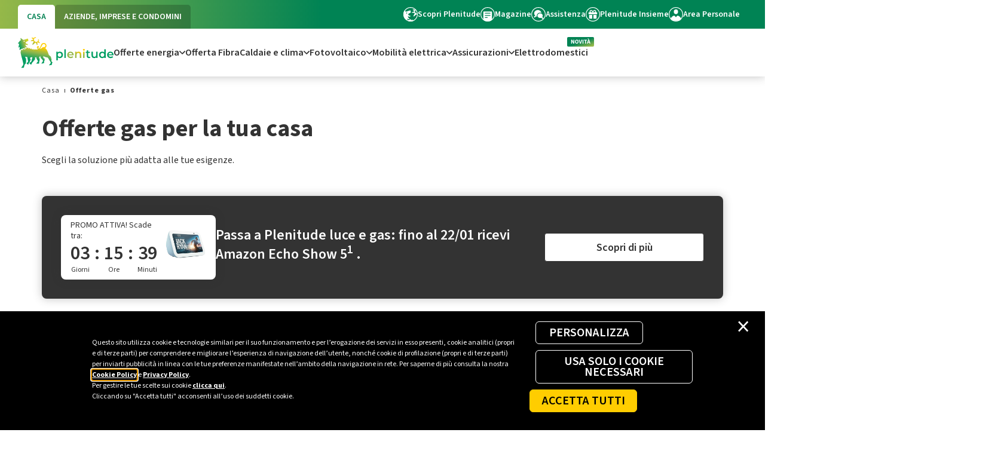

--- FILE ---
content_type: text/html;charset=utf-8
request_url: https://eniplenitude.com/offerta/casa/gas-e-luce/offerte-gas
body_size: 50000
content:

<!DOCTYPE html>
<html lang="it">
  <head>
    <meta charset="UTF-8"/>

    
    
<!-- Google Tag Manager -->
<script defer="defer" type="text/javascript" src="https://rum.hlx.page/.rum/@adobe/helix-rum-js@%5E2/dist/rum-standalone.js" data-routing="program=123722,environment=1238589,tier=publish"></script>
<script>
		(function(w, d, s, l, i) {
			w[l] = w[l] || [];
			w[l].push({
				'gtm.start' : new Date().getTime(),
				event : 'gtm.js'
			});
			var f = d.getElementsByTagName(s)[0], j = d.createElement(s), dl = l != 'dataLayer' ? '&l='
					+ l
					: '';
			j.async = true;
			j.src = '//www.googletagmanager.com/gtm.js?id=' + i + dl;
			f.parentNode.insertBefore(j, f);
		})(window, document, 'script', 'dataLayer', 'GTM-575KFS');
	</script>
<!-- End Google Tag Manager -->


	<script>
  !function(n,o){o.forEach(function(o){n[o]||((n.__alloyNS=n.__alloyNS||
  []).push(o),n[o]=function(){var u=arguments;return new Promise(
  function(i,l){n[o].q.push([i,l,u])})},n[o].q=[])})}
  (window,["alloy"]);
  alloy("configure", {
  "edgeConfigId": "8662ec12-20cf-46c1-8b46-8f1eb4be125e",
  "orgId":"96A53CD76129502E0A495CF1@AdobeOrg",
    "idMigrationEnabled": false,
    "thirdPartyCookiesEnabled": false,
    "edgeDomain":"edge.adobedc.net",
});
  </script>

    <script src="https://cdn1.adoberesources.net/alloy/2.30.0/alloy.min.js" async></script>
    

    


    <title>Offerte Gas per la Casa | Eni Plenitude  </title>
    <meta name="description" content="Offerte Gas per la Casa, Comode, Convenienti e Pensate su misura dei Tuoi Consumi e delle Tue Necessità. Scopri la tua tariffa ideale | Eni Plenitude"/>

    

  
    <meta name="template" content="page-content"/>
    <meta name="viewport" content="width=device-width, initial-scale=1"/>
    <meta name="robots" content="index, follow"/>
    
    <meta name="aempath" content="/content/plenitude-it/it/it/offers/casa/gas-e-luce/offerte-gas"/>
    
    
    
        <meta name="publishedDate" content="2025-08-04T09:47:42.040Z"/>
    
    
    
        <meta name="thumbnail" content="https://eniplenitude.com/content/dam/plenitude-it/immagini/logo/logo_Eni-Plenitude-opengraph.jpg"/>
    
    <link rel="stylesheet" href="https://cdnjs.cloudflare.com/ajax/libs/font-awesome/4.7.0/css/font-awesome.min.css"/>



    
    


<meta property="og:title" content="Offerte Gas per la Casa | Eni Plenitude"/>
<meta property="og:description" content="Offerte Gas per la Casa, Comode, Convenienti e Pensate su misura dei Tuoi Consumi e delle Tue Necessità. Scopri la tua tariffa ideale | Eni Plenitude"/>
<meta property="og:image" content="https://eniplenitude.com/content/dam/plenitude-it/immagini/logo/logo_Eni-Plenitude-opengraph.jpg"/>

  <!-- Meta Tag OpenGraph dinamico + BuyaPowa-->

  <meta property="og:url"/>


<!--fonts-->
<link rel="preconnect" href="https://fonts.googleapis.com"/>
<link rel="preconnect" href="https://fonts.gstatic.com" crossorigin/>
<link href="https://fonts.googleapis.com/css2?family=Source+Sans+3:wght@400;600;700&display=swap" rel="stylesheet" media="screen"/>
<!--end fonts-->




    <link rel="canonical" href="https://eniplenitude.com/offerta/casa/gas-e-luce/offerte-gas"/>



  
     <link rel="alternate" href="https://eniplenitude.com/offerta/casa/gas-e-luce/offerte-gas" hreflang="it"/>
  



    


    
    <link rel="stylesheet" href="/etc.clientlibs/plenitude-common/clientlibs/clientlib-base.lc-3c3f5dd55b9ba40f3a512eeabe9e111c-lc.min.css" type="text/css">


    
    <link rel="stylesheet" href="/etc.clientlibs/plenitude-common/clientlibs/clientlib-site.lc-c428ed5e906aad8044cabf205e672c66-lc.min.css" type="text/css">


    
    <script defer src="/etc.clientlibs/plenitude-common/clientlibs/clientlib-main.lc-304eafa4328e77fc63c1591ce5e45d86-lc.min.js"></script>

    
    <!-- Tracking -->
    
    <script async src="/etc.clientlibs/plenitude-common/clientlibs/clientlib-tracking.lc-276dabe115b8567817555eeea24a0472-lc.min.js"></script>

    



    <script defer type="text/javascript" id="commandersact-script" src="https://cdn.tagcommander.com/5023/tc_enigaseluce_20.js?"></script>
<style>
.sticky_updates { z-index: 199 !important; }

@media (min-width:1200px) {
[data-pln-porting] .megadropdown .zero-four-image-fixed-width-image {width: auto;}
}

@media (min-width:1024px) {
[data-pln-porting] .megadropdown .zero-four-image-fixed-width-image {width: auto;}
}
</style>



    
        
    






<!-- ELIMINARE DOPO INCLUSIONE SU PLENITUDE-COMMON.MAIN
<script src="https://ajax.googleapis.com/ajax/libs/jquery/3.6.4/jquery.min.js"></script>
-->

<link rel="icon" type="image/x-icon" href="/etc.clientlibs/plenitude-common/clientlibs/clientlib-site/resources/assets/favicon.ico"/>
<link rel="apple-touch-icon" sizes="57x57" href="/etc.clientlibs/plenitude-common/clientlibs/clientlib-site/resources/assets/apple-touch-icon-57x57.png"/>
<link rel="apple-touch-icon" sizes="60x60" href="/etc.clientlibs/plenitude-common/clientlibs/clientlib-site/resources/assets/apple-touch-icon-60x60.png"/>
<link rel="apple-touch-icon" sizes="72x72" href="/etc.clientlibs/plenitude-common/clientlibs/clientlib-site/resources/assets/apple-touch-icon-72x72.png"/>
<link rel="apple-touch-icon" sizes="76x76" href="/etc.clientlibs/plenitude-common/clientlibs/clientlib-site/resources/assets/apple-touch-icon-76x76.png"/>
<link rel="apple-touch-icon" sizes="114x114" href="/etc.clientlibs/plenitude-common/clientlibs/clientlib-site/resources/assets/apple-touch-icon-114x114.png"/>
<link rel="apple-touch-icon" sizes="120x120" href="/etc.clientlibs/plenitude-common/clientlibs/clientlib-site/resources/assets/apple-touch-icon-120x120.png"/>
<link rel="apple-touch-icon" sizes="144x144" href="/etc.clientlibs/plenitude-common/clientlibs/clientlib-site/resources/assets/apple-touch-icon-144x144.png"/>
<link rel="apple-touch-icon" sizes="152x152" href="/etc.clientlibs/plenitude-common/clientlibs/clientlib-site/resources/assets/apple-touch-icon-152x152.png"/>
<link rel="apple-touch-icon" sizes="180x180" href="/etc.clientlibs/plenitude-common/clientlibs/clientlib-site/resources/assets/apple-touch-icon-180x180.png"/>
<link rel="icon" type="image/png" href="/etc.clientlibs/plenitude-common/clientlibs/clientlib-site/resources/assets/favicon-32x32.png" sizes="32x32"/>
<link rel="icon" type="image/png" href="/etc.clientlibs/plenitude-common/clientlibs/clientlib-site/resources/assets/favicon-194x194.png" sizes="194x194"/>
<link rel="icon" type="image/png" href="/etc.clientlibs/plenitude-common/clientlibs/clientlib-site/resources/assets/favicon-96x96.png" sizes="96x96"/>
<link rel="icon" type="image/png" href="/etc.clientlibs/plenitude-common/clientlibs/clientlib-site/resources/assets/android-chrome-192x192.png" sizes="192x192"/>
<link rel="icon" type="image/png" href="/etc.clientlibs/plenitude-common/clientlibs/clientlib-site/resources/assets/favicon-16x16.png" sizes="16x16"/>


<script>
    window.SERVICE_BASE_URL = "https://eniplenitude.com";
    window.DDL_ROOT_PATH = "/serviceDAp";
</script>

    
    
    

    

    
    

    
    

    
    
    <script async src="/etc.clientlibs/core/wcm/components/commons/datalayer/v2/clientlibs/core.wcm.components.commons.datalayer.v2.lc-1e0136bad0acfb78be509234578e44f9-lc.min.js"></script>


    
    <script async src="/etc.clientlibs/core/wcm/components/commons/datalayer/acdl/core.wcm.components.commons.datalayer.acdl.lc-bf921af342fd2c40139671dbf0920a1f-lc.min.js"></script>



    
    

                              <script>!function(e){var n="https://s.go-mpulse.net/boomerang/";if("False"=="True")e.BOOMR_config=e.BOOMR_config||{},e.BOOMR_config.PageParams=e.BOOMR_config.PageParams||{},e.BOOMR_config.PageParams.pci=!0,n="https://s2.go-mpulse.net/boomerang/";if(window.BOOMR_API_key="BWXNZ-YMJKW-RFGVG-4SSNS-8XVS3",function(){function e(){if(!o){var e=document.createElement("script");e.id="boomr-scr-as",e.src=window.BOOMR.url,e.async=!0,i.parentNode.appendChild(e),o=!0}}function t(e){o=!0;var n,t,a,r,d=document,O=window;if(window.BOOMR.snippetMethod=e?"if":"i",t=function(e,n){var t=d.createElement("script");t.id=n||"boomr-if-as",t.src=window.BOOMR.url,BOOMR_lstart=(new Date).getTime(),e=e||d.body,e.appendChild(t)},!window.addEventListener&&window.attachEvent&&navigator.userAgent.match(/MSIE [67]\./))return window.BOOMR.snippetMethod="s",void t(i.parentNode,"boomr-async");a=document.createElement("IFRAME"),a.src="about:blank",a.title="",a.role="presentation",a.loading="eager",r=(a.frameElement||a).style,r.width=0,r.height=0,r.border=0,r.display="none",i.parentNode.appendChild(a);try{O=a.contentWindow,d=O.document.open()}catch(_){n=document.domain,a.src="javascript:var d=document.open();d.domain='"+n+"';void(0);",O=a.contentWindow,d=O.document.open()}if(n)d._boomrl=function(){this.domain=n,t()},d.write("<bo"+"dy onload='document._boomrl();'>");else if(O._boomrl=function(){t()},O.addEventListener)O.addEventListener("load",O._boomrl,!1);else if(O.attachEvent)O.attachEvent("onload",O._boomrl);d.close()}function a(e){window.BOOMR_onload=e&&e.timeStamp||(new Date).getTime()}if(!window.BOOMR||!window.BOOMR.version&&!window.BOOMR.snippetExecuted){window.BOOMR=window.BOOMR||{},window.BOOMR.snippetStart=(new Date).getTime(),window.BOOMR.snippetExecuted=!0,window.BOOMR.snippetVersion=12,window.BOOMR.url=n+"BWXNZ-YMJKW-RFGVG-4SSNS-8XVS3";var i=document.currentScript||document.getElementsByTagName("script")[0],o=!1,r=document.createElement("link");if(r.relList&&"function"==typeof r.relList.supports&&r.relList.supports("preload")&&"as"in r)window.BOOMR.snippetMethod="p",r.href=window.BOOMR.url,r.rel="preload",r.as="script",r.addEventListener("load",e),r.addEventListener("error",function(){t(!0)}),setTimeout(function(){if(!o)t(!0)},3e3),BOOMR_lstart=(new Date).getTime(),i.parentNode.appendChild(r);else t(!1);if(window.addEventListener)window.addEventListener("load",a,!1);else if(window.attachEvent)window.attachEvent("onload",a)}}(),"".length>0)if(e&&"performance"in e&&e.performance&&"function"==typeof e.performance.setResourceTimingBufferSize)e.performance.setResourceTimingBufferSize();!function(){if(BOOMR=e.BOOMR||{},BOOMR.plugins=BOOMR.plugins||{},!BOOMR.plugins.AK){var n=""=="true"?1:0,t="",a="amlf7qaxzvm2y2ln3m5a-f-b1ccd469e-clientnsv4-s.akamaihd.net",i="false"=="true"?2:1,o={"ak.v":"39","ak.cp":"1614764","ak.ai":parseInt("467525",10),"ak.ol":"0","ak.cr":9,"ak.ipv":4,"ak.proto":"h2","ak.rid":"4795e385","ak.r":38938,"ak.a2":n,"ak.m":"b","ak.n":"essl","ak.bpcip":"3.22.95.0","ak.cport":51078,"ak.gh":"23.55.170.172","ak.quicv":"","ak.tlsv":"tls1.3","ak.0rtt":"","ak.0rtt.ed":"","ak.csrc":"-","ak.acc":"","ak.t":"1768807226","ak.ak":"hOBiQwZUYzCg5VSAfCLimQ==3k5Pa2p2hlp6Bh0GGRFDzwgvL9UST8emQrv3jaCmUwMgAOGuvyuNY6+gLl9dyIA4bqJn6zdMetU2WG3Eno254TKgf5qEXYrU2skdLkV7bSGXOI4NOt3yvH4aNPjCio7gO+ytC5Q5Vn/[base64]/heZk2wLiUzAg=","ak.pv":"502","ak.dpoabenc":"","ak.tf":i};if(""!==t)o["ak.ruds"]=t;var r={i:!1,av:function(n){var t="http.initiator";if(n&&(!n[t]||"spa_hard"===n[t]))o["ak.feo"]=void 0!==e.aFeoApplied?1:0,BOOMR.addVar(o)},rv:function(){var e=["ak.bpcip","ak.cport","ak.cr","ak.csrc","ak.gh","ak.ipv","ak.m","ak.n","ak.ol","ak.proto","ak.quicv","ak.tlsv","ak.0rtt","ak.0rtt.ed","ak.r","ak.acc","ak.t","ak.tf"];BOOMR.removeVar(e)}};BOOMR.plugins.AK={akVars:o,akDNSPreFetchDomain:a,init:function(){if(!r.i){var e=BOOMR.subscribe;e("before_beacon",r.av,null,null),e("onbeacon",r.rv,null,null),r.i=!0}return this},is_complete:function(){return!0}}}}()}(window);</script></head>
  <body class="page basicpage" id="page-dc92097435" data-cmp-link-accessibility-enabled data-cmp-link-accessibility-text="si apre in una nuova scheda" data-cmp-data-layer-enabled>
    <script>
      window.adobeDataLayer = window.adobeDataLayer || [];
      adobeDataLayer.push({
        page: JSON.parse("{\x22page\u002Ddc92097435\x22:{\x22@type\x22:\x22plenitude\u002Dit\/components\/structure\/page\x22,\x22repo:modifyDate\x22:\x222026\u002D01\u002D16T08:00:06Z\x22,\x22dc:title\x22:\x22Offerte Gas per la Casa | Eni Plenitude\x22,\x22dc:description\x22:\x22Offerte Gas per la Casa, Comode, Convenienti e Pensate su misura dei Tuoi Consumi e delle Tue Necessità. Scopri la tua tariffa ideale | Eni Plenitude\x22,\x22xdm:template\x22:\x22\/conf\/plenitude\u002Dit\/settings\/wcm\/templates\/page\u002Dcontent\x22,\x22xdm:language\x22:\x22it\x22,\x22xdm:tags\x22:[],\x22repo:path\x22:\x22\/content\/plenitude\u002Dit\/it\/it\/offers\/casa\/gas\u002De\u002Dluce\/offerte\u002Dgas.html\x22}}"),
        event: "cmp:show",
        eventInfo: {
          path: 'page.page\u002Ddc92097435',
        },
      });
    </script>
    
    
      




      
    <!-- Google Tag Manager -->
    <noscript>
        <iframe src="//www.googletagmanager.com/ns.html?id=GTM-575KFS" height="0" width="0" style="display: none; visibility: hidden"></iframe>
    </noscript>
    <!-- End Google Tag Manager -->


<header>
    
     

<div data-pln-porting>
    

    
    

    
    
    
    
    
    
    


    <div id="skip-menu">
        <a href="#contenuto-pagina" tabindex="1" title="Salta il menù e vai al contenuto di pagina">Salta il menù e vai al contenuto di pagina</a>
    </div>

    <div pln-component="header" pln-version="1.0" pln-template="" role="application" class="hide-header">
        <nav class="header-wrapper">
            <div class="pre">
                <a aria-hidden="true" href="#" class="logoFocusHandler"></a>
                <div class="cage">

                    
                    <span class="sr-only">Tab di navigazione principale</span>
                    <ul class="pre-tabs headerTabs">
                        
                            <li class="active">
                                <a href="https://eniplenitude.com/" data-parent="1" tabindex="0" taborder="2" data-level="0" data-first="true" aria-expanded="true" data-cs-override-id="header_tab_casa_condominio">CASA</a>
                            </li>
                        
                            <li>
                                <a href="https://eniplenitude.com/business" data-parent="2" tabindex="0" taborder="3" data-level="0" data-first="false" aria-expanded="false" data-cs-override-id="header_tab_aziende_imprese">AZIENDE, IMPRESE E CONDOMINI</a>
                            </li>
                        
                    </ul>

                    
                    <span class="sr-only">Sezione link scorciatoia</span>
                    <ul class="pre-nav">
                        
                            <li>
                                <a href="https://corporate.eniplenitude.com/it/home-page?prov=c" tabindex="0" taborder="4" data-cs-override-id="header_service_scopri_plenitude">

                                    

                                    <picture>

                                        <img src="/content/dam/plenitude-it/immagini/header/icone-header/ico_plenitude_white.svg" loading="lazy" alt="" aria-hidden="true"/>
                                    </picture>
                                    Scopri Plenitude
                                </a>
                            </li>
                        
                            <li>
                                <a href="/energie-intelligenti" tabindex="0" taborder="5" data-cs-override-id="header_service_magazine">

                                    

                                    <picture>

                                        <img src="/content/dam/plenitude-it/immagini/header/icone-header/ico_magazine_white.svg" loading="lazy" alt="" aria-hidden="true"/>
                                    </picture>
                                    Magazine
                                </a>
                            </li>
                        
                            <li>
                                <a href="/info" tabindex="0" taborder="6" data-cs-override-id="header_service_assistenza">

                                    

                                    <picture>

                                        <img src="/content/dam/plenitude-it/immagini/header/icone-header/ico_assistenza_white.svg" loading="lazy" alt="" aria-hidden="true"/>
                                    </picture>
                                    Assistenza
                                </a>
                            </li>
                        
                            <li>
                                <a href="https://insieme.eniplenitude.com/" tabindex="0" taborder="7" data-cs-override-id="header_service_plenitude_insieme">

                                    

                                    <picture>

                                        <img src="/content/dam/plenitude-it/immagini/header/icone-header/ico_loyalty_white.svg" loading="lazy" alt="" aria-hidden="true"/>
                                    </picture>
                                    Plenitude Insieme
                                </a>
                            </li>
                        
                            <li>
                                <a href="/my-eni" tabindex="0" taborder="8" data-cs-override-id="header_service_login">

                                    

                                    <picture>

                                        <img src="/content/dam/plenitude-it/immagini/header/icone-header/ico_login_white.svg" loading="lazy" alt="" aria-hidden="true"/>
                                    </picture>
                                    Area Personale
                                </a>
                            </li>
                        
                    </ul>
                    <!--Switch di lingua-->
                    
                    <!--fine switch-->
                </div>
            </div>

            <!-- MENU SECONDARIO -->
            <div class="main">
                <div class="cage">

                    
                    
                    <a class="logowrapper  no-cta" href="https://eniplenitude.com" aria-label="Logo Eni Plenitude" data-cs-override-id="header_logo_1" tabindex="0" taborder="1">

                        <picture class="pic">
                            
                            
                            

                            <source media="(min-width: 1440px) and (min-resolution: 150dpi)" srcset="/content/dam/plenitude-it/immagini/header/logo-header/logo-plenitude-header.svg"/>
                            <source media="(min-width: 1440px)" srcset="/content/dam/plenitude-it/immagini/header/logo-header/logo-plenitude-header.svg"/>

                            <img class="logo" src="/content/dam/plenitude-it/immagini/header/logo-header/logo-plenitude-header.svg" loading="lazy" alt="Vai alla Homepage"/>
                        </picture>

                        <picture class="pic-min">
                            
                            
                            

                            <source media="(min-width: 1024px) and (min-resolution: 150dpi)" srcset="/content/dam/plenitude-it/immagini/header/logo-header/logo-plenitude-mobile.svg"/>
                            <source media="(min-width: 1024px)" srcset="/content/dam/plenitude-it/immagini/header/logo-header/logo-plenitude-mobile.svg"/>

                            <img class="logo-min" src="/content/dam/plenitude-it/immagini/header/logo-header/logo-plenitude-mobile.svg" loading="lazy" alt="Vai alla Homepage" aria-hidden="true"/>
                        </picture>

                        
                    </a>

                    
                    
                    
                    
                    <div class="no-cta headerTabsContent">
                        
                        <ul aria-label="Link contenuti in Casa e condominio">
                            
                                <li>

                                    
                                    
                                    
                                    
                                    <a data-level="1" tabindex="0" taborder="9" role="link" data-cs-override-id="header_casa_condominio_submenu_offerte_energia" data-id="sub1">Offerte energia
                                        <img src="/etc.clientlibs/plenitude-common/clientlibs/clientlib-site/resources/assets/header/chevron-down.svg" class="normal" loading="lazy" aria-hidden="true"/>
                                        <img src="/etc.clientlibs/plenitude-common/clientlibs/clientlib-site/resources/assets/header/chevron-down_green.svg" class="hover" loading="lazy" aria-hidden="true"/>
                                    </a>
                                </li>
                            
                                <li>

                                    
                                    
                                    
                                    
                                    <a href="/offerta/casa/fibra-internet" data-level="1" tabindex="0" taborder="10" role="link" data-cs-override-id="header_casa_condominio_submenu_offerte_fibra">Offerta Fibra
                                        
                                        
                                    </a>
                                </li>
                            
                                <li>

                                    
                                    
                                    
                                    
                                    <a data-level="1" tabindex="0" taborder="11" role="link" data-cs-override-id="header_casa_condominio_submenu_caldaia_clima" data-id="sub3">Caldaie e clima
                                        <img src="/etc.clientlibs/plenitude-common/clientlibs/clientlib-site/resources/assets/header/chevron-down.svg" class="normal" loading="lazy" aria-hidden="true"/>
                                        <img src="/etc.clientlibs/plenitude-common/clientlibs/clientlib-site/resources/assets/header/chevron-down_green.svg" class="hover" loading="lazy" aria-hidden="true"/>
                                    </a>
                                </li>
                            
                                <li>

                                    
                                    
                                    
                                    
                                    <a data-level="1" tabindex="0" taborder="12" role="link" data-cs-override-id="header_casa_condominio_submenu_fotovoltaico" data-id="sub4">Fotovoltaico
                                        <img src="/etc.clientlibs/plenitude-common/clientlibs/clientlib-site/resources/assets/header/chevron-down.svg" class="normal" loading="lazy" aria-hidden="true"/>
                                        <img src="/etc.clientlibs/plenitude-common/clientlibs/clientlib-site/resources/assets/header/chevron-down_green.svg" class="hover" loading="lazy" aria-hidden="true"/>
                                    </a>
                                </li>
                            
                                <li>

                                    
                                    
                                    
                                    
                                    <a data-level="1" tabindex="0" taborder="13" role="link" data-cs-override-id="header_casa_condominio_submenu_mobilita" data-id="sub5">Mobilità elettrica
                                        <img src="/etc.clientlibs/plenitude-common/clientlibs/clientlib-site/resources/assets/header/chevron-down.svg" class="normal" loading="lazy" aria-hidden="true"/>
                                        <img src="/etc.clientlibs/plenitude-common/clientlibs/clientlib-site/resources/assets/header/chevron-down_green.svg" class="hover" loading="lazy" aria-hidden="true"/>
                                    </a>
                                </li>
                            
                                <li>

                                    
                                    
                                    
                                    
                                    <a data-level="1" tabindex="0" taborder="14" role="link" data-cs-override-id="header_casa_condominio_submenu_assicurazioni" data-id="sub6">Assicurazioni
                                        <img src="/etc.clientlibs/plenitude-common/clientlibs/clientlib-site/resources/assets/header/chevron-down.svg" class="normal" loading="lazy" aria-hidden="true"/>
                                        <img src="/etc.clientlibs/plenitude-common/clientlibs/clientlib-site/resources/assets/header/chevron-down_green.svg" class="hover" loading="lazy" aria-hidden="true"/>
                                    </a>
                                </li>
                            
                                <li>

                                    
                                    
                                    
                                    <img src="/content/dam/plenitude-it/immagini/fibra/novita.svg" loading="lazy"/>
                                    <a href="/offerta/casa/elettrodomestici" data-level="1" tabindex="0" taborder="15" role="link" data-cs-override-id="header_casa_condominio_submenu_elettrodomestici">Elettrodomestici
                                        
                                        
                                    </a>
                                </li>
                            

                            
                            

                            
                            

                        </ul>
                    </div>

                    
                </div>
            </div>

            

            
            <div class="megadropdown">
                
                    <div data-id="sub1_content" data-level="2" class="content cage">
                        
                        
                        


    
        
            




    






<div class="area">
    
        <div class="group">
            <div class="title">IN PRIMO PIANO</div>
            




    
    
    <div class="card">


    







<div class="textual">
    <a class="card-title" href="/offerta/casa/gas-e-luce/fixa-time" target="_self" taborder="17" tabindex="0" data-cs-override-id="header_casa_condominio_offerte_energia_card1_title" data-first-element="sub1_first">Con Fixa Time luce e gas</a>
    <p class="card-text">hai Amazon Echo Show 5.</p>
    <a class="pln-btn-underlined" href="/offerta/casa/gas-e-luce/fixa-time" target="_self" data-cs-override-id="header_casa_condominio_offerte_energia_card1">
        <span class="txt">SCOPRI DI PIÙ</span>
        <img src="/etc.clientlibs/plenitude-common/clientlibs/clientlib-site/resources/assets/header/chevron-right.svg" loading="lazy" alt="" aria-hidden="true"/>
    </a>
</div>
<picture>

    
    
    

    <source media="(min-width: 1440px) and (min-resolution: 150dpi)" srcset="https://eniplenitude.scene7.com/is/image/enigaseluce/92x200_menu-6:9-21?wid=368&hei=800"/>
    <source media="(min-width: 1440px)" srcset="https://eniplenitude.scene7.com/is/image/enigaseluce/92x200_menu-6:9-21?wid=184&hei=400"/>

    <source media="(min-width: 1024px) and (min-resolution: 150dpi)" srcset="https://eniplenitude.scene7.com/is/image/enigaseluce/92x200_menu-6:9-21?wid=368&hei=800"/>
    <source media="(min-width: 1024px)" srcset="https://eniplenitude.scene7.com/is/image/enigaseluce/92x200_menu-6:9-21?wid=184&hei=400"/>

    <img src="https://eniplenitude.scene7.com/is/image/enigaseluce/92x200_menu-6:9-21?wid=368&hei=800" loading="lazy"/>
</picture>
</div>


    
    
    <div class="card">


    







<div class="textual">
    <a class="card-title" href="/offerta/casa/gas-e-luce/trend" target="_self" taborder="18" tabindex="0" data-cs-override-id="header_casa_condominio_offerte_energia_card2_title">Trend Casa</a>
    <p class="card-text">L’offerta con i prezzi in linea con il mercato.</p>
    <a class="pln-btn-underlined" href="/offerta/casa/gas-e-luce/trend" target="_self" data-cs-override-id="header_casa_condominio_offerte_energia_card2">
        <span class="txt">SCOPRI DI PIÙ</span>
        <img src="/etc.clientlibs/plenitude-common/clientlibs/clientlib-site/resources/assets/header/chevron-right.svg" loading="lazy" alt="" aria-hidden="true"/>
    </a>
</div>
<picture>

    
    
    

    <source media="(min-width: 1440px) and (min-resolution: 150dpi)" srcset="https://eniplenitude.scene7.com/is/image/enigaseluce/92x200_menu_trendcasa:9-21?wid=368&hei=800"/>
    <source media="(min-width: 1440px)" srcset="https://eniplenitude.scene7.com/is/image/enigaseluce/92x200_menu_trendcasa:9-21?wid=184&hei=400"/>

    <source media="(min-width: 1024px) and (min-resolution: 150dpi)" srcset="https://eniplenitude.scene7.com/is/image/enigaseluce/92x200_menu_trendcasa:9-21?wid=368&hei=800"/>
    <source media="(min-width: 1024px)" srcset="https://eniplenitude.scene7.com/is/image/enigaseluce/92x200_menu_trendcasa:9-21?wid=184&hei=400"/>

    <img src="https://eniplenitude.scene7.com/is/image/enigaseluce/92x200_menu_trendcasa:9-21?wid=368&hei=800" loading="lazy"/>
</picture>
</div>


    
    
    <div class="card">


    







<div class="textual">
    <a class="card-title" href="/fotovoltaico-virtuale" target="_self" taborder="19" tabindex="0" data-cs-override-id="header_casa_condominio_offerte_energia_card3_title"><b>Adotta un pannello</b></a>
    <p class="card-text">Non puoi installare un pannello solare? Adottalo!</p>
    <a class="pln-btn-underlined" href="/fotovoltaico-virtuale" target="_self" data-cs-override-id="header_casa_condominio_offerte_energia_card3">
        <span class="txt">SCOPRI DI PIÙ</span>
        <img src="/etc.clientlibs/plenitude-common/clientlibs/clientlib-site/resources/assets/header/chevron-right.svg" loading="lazy" alt="" aria-hidden="true"/>
    </a>
</div>
<picture>

    
    
    

    <source media="(min-width: 1440px) and (min-resolution: 150dpi)" srcset="https://eniplenitude.scene7.com/is/image/enigaseluce/92x200-menu-adottapannello:9-21?wid=368&hei=800"/>
    <source media="(min-width: 1440px)" srcset="https://eniplenitude.scene7.com/is/image/enigaseluce/92x200-menu-adottapannello:9-21?wid=184&hei=400"/>

    <source media="(min-width: 1024px) and (min-resolution: 150dpi)" srcset="https://eniplenitude.scene7.com/is/image/enigaseluce/92x200-menu-adottapannello:9-21?wid=368&hei=800"/>
    <source media="(min-width: 1024px)" srcset="https://eniplenitude.scene7.com/is/image/enigaseluce/92x200-menu-adottapannello:9-21?wid=184&hei=400"/>

    <img src="https://eniplenitude.scene7.com/is/image/enigaseluce/92x200-menu-adottapannello:9-21?wid=368&hei=800" loading="lazy"/>
</picture>
</div>



        </div>
        
    
    
</div>


        
        <div class="divider"></div>
        
            




    






<div class="area">
    
        <div class="group">
            <div class="title">PER LA TUA CASA</div>
            




    
    
    <div class="link">


    





<a href="/offerta/casa/gas-e-luce" taborder="20" tabindex="0" data-cs-override-id="header_casa_condominio_offerte_energia_luce_gas_casa">Offerte luce e gas</a></div>


    
    
    <div class="link">


    





<a href="/offerta/casa/gas-e-luce/offerte-energia-elettrica" taborder="21" tabindex="0" data-cs-override-id="header_casa_condominio_offerte_energia_luce">Offerte luce</a></div>


    
    
    <div class="link">


    





<a href="/offerta/casa/gas-e-luce/offerte-gas" taborder="22" tabindex="0" data-cs-override-id="header_casa_condominio_offerte_energia_gas">Offerte gas</a></div>


    
    
    <div class="link">


    





<a href="/offerta/casa/gas-e-luce/luce-e-assicurazione" taborder="23" tabindex="0" data-cs-override-id="header_casa_condominio_offerte_energia_combo_luce_assicurazione">Luce + Assicurazione</a></div>


    
    
    <div class="link">


    





<a href="/offerta/casa/gas-e-luce/gas-e-assicurazione" taborder="24" tabindex="0" data-cs-override-id="header_casa_condominio_offerte_energia_combo_gas_assicurazione">Gas + Assicurazione</a></div>


    
    
    <div class="link">


    





<a href="/offerta/casa/nuova-fornitura" taborder="25" tabindex="0" data-cs-override-id="header_casa_condominio_offerte_energia_nuove_attivazioni_luce_gas">Nuove attivazioni luce e gas</a></div>



        </div>
        <div class="group">
            <div class="title">I NOSTRI PARTNER</div>
            




    
    
    <div class="link">


    





<a href="/offerta/casa/offerte-in-partnership" taborder="26" tabindex="0" data-cs-override-id="header_casa_condominio_offerte_energia_vantaggiperchipassaaplenitude">Vantaggi per chi passa a Plenitude</a></div>



        </div>
    
    
</div>


        
        <div class="divider"></div>
        
            




    






<div class="area">
    
        
        
    
    
</div>


        
        <div class="divider"></div>
        
            




    






<div class="area">
    
    
        


    




<div class="imgbox ">
    <picture title="Plenitude Insieme" alt="Con Plenitude Insieme ti aspettano tanti nuovi vantaggi">
        
        
        
        

        
        <source media="(min-width: 1440px) and (min-resolution: 150dpi)" srcset="https://eniplenitude.scene7.com/is/image/enigaseluce/Card_Menu_300x380_HP_Gennaio_3x:3-4?wid=1200&hei=1520"/>
        <source media="(min-width: 1440px)" srcset="https://eniplenitude.scene7.com/is/image/enigaseluce/Card_Menu_300x380_HP_Gennaio_3x:3-4?wid=600&hei=760"/>

        <source media="(min-width: 1024px) and (min-resolution: 150dpi)" srcset="https://eniplenitude.scene7.com/is/image/enigaseluce/Card_Menu_300x380_HP_Gennaio_3x:3-4?wid=1200&hei=1520"/>
        <source media="(min-width: 1024px)" srcset="https://eniplenitude.scene7.com/is/image/enigaseluce/Card_Menu_300x380_HP_Gennaio_3x:3-4?wid=600&hei=760"/>

        <img class="zero-four-image-fixed-width-image" src="https://eniplenitude.scene7.com/is/image/enigaseluce/Card_Menu_300x380_HP_Gennaio_3x:3-4?wid=1200&hei=1520"/>
    </picture>

    <div class="wrapper">

        
        


        <a href="https://insieme.eniplenitude.com/" class="imgbox-title" taborder="27" tabindex="0" data-cs-override-id="header_casa_condominio_offerte_energia_box_title_title"><b><span style="	color: rgb(17,17,17);
">Con Plenitude Insieme ti aspettano tanti nuovi vantaggi.</span></b></a>

        <a href="https://insieme.eniplenitude.com/" class="pln-btn-primary" target="_self" data-cs-override-id="header_casa_condominio_offerte_energia_box_title">SCOPRI DI PIÙ</a>
    </div>
</div>

    
</div>


        
    

                    </div>
                
                    
                
                    <div data-id="sub3_content" data-level="2" class="content cage">
                        
                        
                        


    
        
            




    






<div class="area">
    
        <div class="group">
            <div class="title">In Primo Piano</div>
            




    
    
    <div class="card">


    







<div class="textual">
    <a class="card-title" href="/offerta/casa/caldaie-a-gas" target="_self" taborder="28" tabindex="0" data-cs-override-id="header_casa_condominio_caldaia_clima_card1_title" data-first-element="sub3_first"><b>Caldaia</b></a>
    <p class="card-text">Sconto fino a 200€ + fino a 150€ in bolletta.</p>
    <a class="pln-btn-underlined" href="/offerta/casa/caldaie-a-gas" target="_self" data-cs-override-id="header_casa_condominio_caldaia_clima_card1">
        <span class="txt">SCOPRI DI PIÙ</span>
        <img src="/etc.clientlibs/plenitude-common/clientlibs/clientlib-site/resources/assets/header/chevron-right.svg" loading="lazy" alt="" aria-hidden="true"/>
    </a>
</div>
<picture>

    
    
    

    <source media="(min-width: 1440px) and (min-resolution: 150dpi)" srcset="https://eniplenitude.scene7.com/is/image/enigaseluce/newHero%20Standard_CaldaiaQ4:9-21?wid=368&hei=800"/>
    <source media="(min-width: 1440px)" srcset="https://eniplenitude.scene7.com/is/image/enigaseluce/newHero%20Standard_CaldaiaQ4:9-21?wid=184&hei=400"/>

    <source media="(min-width: 1024px) and (min-resolution: 150dpi)" srcset="https://eniplenitude.scene7.com/is/image/enigaseluce/newHero%20Standard_CaldaiaQ4:9-21?wid=368&hei=800"/>
    <source media="(min-width: 1024px)" srcset="https://eniplenitude.scene7.com/is/image/enigaseluce/newHero%20Standard_CaldaiaQ4:9-21?wid=184&hei=400"/>

    <img src="https://eniplenitude.scene7.com/is/image/enigaseluce/newHero%20Standard_CaldaiaQ4:9-21?wid=368&hei=800" loading="lazy"/>
</picture>
</div>


    
    
    <div class="card">


    







<div class="textual">
    <a class="card-title" href="/offerta/casa/condizionatori-climatizzatori" target="_self" taborder="29" tabindex="0" data-cs-override-id="header_casa_condominio_caldaia_clima_card2_title"><b>Climatizzatore</b></a>
    <p class="card-text">Sconto fino a 520€ grazie al Conto Termico</p>
    <a class="pln-btn-underlined" href="/offerta/casa/condizionatori-climatizzatori" target="_self" data-cs-override-id="header_casa_condominio_caldaia_clima_card2">
        <span class="txt">SCOPRI DI PIÙ</span>
        <img src="/etc.clientlibs/plenitude-common/clientlibs/clientlib-site/resources/assets/header/chevron-right.svg" loading="lazy" alt="" aria-hidden="true"/>
    </a>
</div>
<picture>

    
    
    

    <source media="(min-width: 1440px) and (min-resolution: 150dpi)" srcset="https://eniplenitude.scene7.com/is/image/enigaseluce/Hero_ClimaPongo2025:9-21?wid=368&hei=800"/>
    <source media="(min-width: 1440px)" srcset="https://eniplenitude.scene7.com/is/image/enigaseluce/Hero_ClimaPongo2025:9-21?wid=184&hei=400"/>

    <source media="(min-width: 1024px) and (min-resolution: 150dpi)" srcset="https://eniplenitude.scene7.com/is/image/enigaseluce/Hero_ClimaPongo2025:9-21?wid=368&hei=800"/>
    <source media="(min-width: 1024px)" srcset="https://eniplenitude.scene7.com/is/image/enigaseluce/Hero_ClimaPongo2025:9-21?wid=184&hei=400"/>

    <img src="https://eniplenitude.scene7.com/is/image/enigaseluce/Hero_ClimaPongo2025:9-21?wid=368&hei=800" loading="lazy"/>
</picture>
</div>



        </div>
        
    
    
</div>


        
        <div class="divider"></div>
        
            




    






<div class="area">
    
        <div class="group">
            <div class="title">PER LA TUA CASA</div>
            




    
    
    <div class="link">


    





<a href="/offerta/casa/caldaie-a-gas" taborder="30" tabindex="0" data-cs-override-id="header_casa_condominio_caldaia_clima_caldaia">Caldaia</a></div>


    
    
    <div class="link">


    





<a href="/offerta/casa/pompe-di-calore" taborder="31" tabindex="0" data-cs-override-id="header_casa_condominio_caldaia_clima_pompa_di_calore">Pompe di calore</a></div>


    
    
    <div class="link">


    





<a href="/offerta/casa/condizionatori-climatizzatori" taborder="32" tabindex="0" data-cs-override-id="header_casa_condominio_caldaia_clima_climatizzatore">Climatizzatore</a></div>


    
    
    <div class="link">


    





<a href="/offerta/casa/scaldacqua" taborder="33" tabindex="0" data-cs-override-id="header_casa_condominio_caldaia_clima_scaldacqua">Scaldacqua</a></div>


    
    
    <div class="link">


    





<a href="/offerta/casa/caldaie-e-clima" taborder="34" tabindex="0" data-cs-override-id="header_casa_condominio_caldaia_clima_listing_hvac">Caldaie e Clima: tutte le soluzioni</a></div>



        </div>
        <div class="group">
            <div class="title">MANUTENZIONE</div>
            




    
    
    <div class="link">


    





<a href="/offerta/casa/manutenzione-caldaia" taborder="35" tabindex="0" data-cs-override-id="header_casa_condominio_caldaia_clima_manuntenzione_caldaia">Manutenzione per la caldaia e per lo scaldacqua</a></div>



        </div>
    
    
</div>


        
        <div class="divider"></div>
        
            




    






<div class="area">
    
        <div class="group">
            <div class="title">INFORMAZIONI UTILI</div>
            




    
    
    <div class="link">


    





<a href="/energie-intelligenti/energie-alternative/direttiva-case-green-tutte-le-novita-previste" taborder="36" tabindex="0" data-cs-override-id="header_casa_condominio_caldaia_clima_magazine1">Direttiva Case Green</a></div>


    
    
    <div class="link">


    





<a href="/energie-intelligenti/riscaldamento-e-clima/caldaia-installazione-corretta" taborder="37" tabindex="0" data-cs-override-id="header_casa_condominio_caldaia_clima_magazine2">Installazione caldaia</a></div>


    
    
    <div class="link">


    





<a href="/energie-intelligenti/riscaldamento-e-clima/10-domande-frequenti-sulle-caldaie" taborder="38" tabindex="0" data-cs-override-id="header_casa_condominio_caldaia_clima_magazine3">Caldaia, 10 domande frequenti</a></div>


    
    
    <div class="link">


    





<a href="/energie-intelligenti/riscaldamento-e-clima/caldaie-a-condensazione" taborder="39" tabindex="0" data-cs-override-id="header_casa_condominio_caldaia_clima_magazine4">Vantaggi caldaia a condensazione</a></div>



        </div>
        
    
    
</div>


        
        <div class="divider"></div>
        
            




    






<div class="area">
    
    
        


    




<div class="imgbox overlay">
    <picture title="Pompe di calore" alt="Ragazzo e ragazza che piantano una pianta">
        
        
        
        

        
        <source media="(min-width: 1440px) and (min-resolution: 150dpi)" srcset="https://eniplenitude.scene7.com/is/image/enigaseluce/Visore_HeroStandard_Pompe_Multi3s:3-4?wid=1200&hei=1520"/>
        <source media="(min-width: 1440px)" srcset="https://eniplenitude.scene7.com/is/image/enigaseluce/Visore_HeroStandard_Pompe_Multi3s:3-4?wid=600&hei=760"/>

        <source media="(min-width: 1024px) and (min-resolution: 150dpi)" srcset="https://eniplenitude.scene7.com/is/image/enigaseluce/Visore_HeroStandard_Pompe_Multi3s:3-4?wid=1200&hei=1520"/>
        <source media="(min-width: 1024px)" srcset="https://eniplenitude.scene7.com/is/image/enigaseluce/Visore_HeroStandard_Pompe_Multi3s:3-4?wid=600&hei=760"/>

        <img class="zero-four-image-fixed-width-image" src="https://eniplenitude.scene7.com/is/image/enigaseluce/Visore_HeroStandard_Pompe_Multi3s:3-4?wid=1200&hei=1520"/>
    </picture>

    <div class="wrapper">

        
        


        <a href="/offerta/casa/pompe-di-calore" class="imgbox-title" taborder="40" tabindex="0" data-cs-override-id="header_casa_condominio_caldaia_clima_box_title"><div style="	text-align: center;
"><b><span style="	color: rgb(255,255,255);
">POMPE DI CALORE<br />
 Sconto fino a 2.410€ grazie al Conto Termico.</span></b></div>
</a>

        <a href="/offerta/casa/pompe-di-calore" class="pln-btn-primary" target="_self" data-cs-override-id="header_casa_condominio_caldaia_clima_box">SCOPRI DI PIÙ</a>
    </div>
</div>

    
</div>


        
    

                    </div>
                
                    <div data-id="sub4_content" data-level="2" class="content cage">
                        
                        
                        


    
        
            




    






<div class="area">
    
        <div class="group">
            <div class="title">IN PRIMO PIANO</div>
            




    
    
    <div class="card">


    







<div class="textual">
    <a class="card-title" href="/offerta/casa/impianto-fotovoltaico-con-accumulo" target="_self" taborder="41" tabindex="0" data-cs-override-id="header_casa_condominio_fotovoltaico_card1_title" data-first-element="sub4_first"><b>Con accumulo</b></a>
    <p class="card-text">Puoi usare l’energia solare di giorno e di notte.</p>
    <a class="pln-btn-underlined" href="/offerta/casa/impianto-fotovoltaico-con-accumulo" target="_self" data-cs-override-id="header_casa_condominio_fotovoltaico_card1">
        <span class="txt">SCOPRI DI PIÙ</span>
        <img src="/etc.clientlibs/plenitude-common/clientlibs/clientlib-site/resources/assets/header/chevron-right.svg" loading="lazy" alt="" aria-hidden="true"/>
    </a>
</div>
<picture title="Tetto con fotovoltaico" alt="Tetto con fotovoltaico">

    
    
    

    <source media="(min-width: 1440px) and (min-resolution: 150dpi)" srcset="https://eniplenitude.scene7.com/is/image/enigaseluce/Fotovoltaico-8:9-21?wid=368&hei=800"/>
    <source media="(min-width: 1440px)" srcset="https://eniplenitude.scene7.com/is/image/enigaseluce/Fotovoltaico-8:9-21?wid=184&hei=400"/>

    <source media="(min-width: 1024px) and (min-resolution: 150dpi)" srcset="https://eniplenitude.scene7.com/is/image/enigaseluce/Fotovoltaico-8:9-21?wid=368&hei=800"/>
    <source media="(min-width: 1024px)" srcset="https://eniplenitude.scene7.com/is/image/enigaseluce/Fotovoltaico-8:9-21?wid=184&hei=400"/>

    <img src="https://eniplenitude.scene7.com/is/image/enigaseluce/Fotovoltaico-8:9-21?wid=368&hei=800" alt="Tetto con fotovoltaico" loading="lazy"/>
</picture>
</div>


    
    
    <div class="card">


    







<div class="textual">
    <a class="card-title" href="/offerta/casa/pannelli-fotovoltaici" target="_self" taborder="42" tabindex="0" data-cs-override-id="header_casa_condominio_fotovoltaico_card2_title"><b>Fotovoltaico</b></a>
    <p class="card-text">Scegli il tuo impianto a partire da 5.290€.</p>
    <a class="pln-btn-underlined" href="/offerta/casa/pannelli-fotovoltaici" target="_self" data-cs-override-id="header_casa_condominio_fotovoltaico_card2">
        <span class="txt">SCOPRI DI PIÙ</span>
        <img src="/etc.clientlibs/plenitude-common/clientlibs/clientlib-site/resources/assets/header/chevron-right.svg" loading="lazy" alt="" aria-hidden="true"/>
    </a>
</div>
<picture>

    
    
    

    <source media="(min-width: 1440px) and (min-resolution: 150dpi)" srcset="https://eniplenitude.scene7.com/is/image/enigaseluce/3840x3500_Visore-HP:9-21?wid=368&hei=800"/>
    <source media="(min-width: 1440px)" srcset="https://eniplenitude.scene7.com/is/image/enigaseluce/3840x3500_Visore-HP:9-21?wid=184&hei=400"/>

    <source media="(min-width: 1024px) and (min-resolution: 150dpi)" srcset="https://eniplenitude.scene7.com/is/image/enigaseluce/3840x3500_Visore-HP:9-21?wid=368&hei=800"/>
    <source media="(min-width: 1024px)" srcset="https://eniplenitude.scene7.com/is/image/enigaseluce/3840x3500_Visore-HP:9-21?wid=184&hei=400"/>

    <img src="https://eniplenitude.scene7.com/is/image/enigaseluce/3840x3500_Visore-HP:9-21?wid=368&hei=800" loading="lazy"/>
</picture>
</div>



        </div>
        
    
    
</div>


        
        <div class="divider"></div>
        
            




    






<div class="area">
    
        <div class="group">
            <div class="title">FOTOVOLTAICO PER LA CASA</div>
            




    
    
    <div class="link">


    





<a href="/offerta/casa/pannelli-fotovoltaici" taborder="43" tabindex="0" data-cs-override-id="header_casa_condominio_fotovoltaico_listing_fotovoltaico">Le soluzioni del fotovoltaico di Plenitude</a></div>


    
    
    <div class="link">


    





<a href="/offerta/casa/fotovoltaico" taborder="44" tabindex="0" data-cs-override-id="header_casa_condominio_fotovoltaico_impianto_fotovoltaico">Impianto fotovoltaico</a></div>


    
    
    <div class="link">


    





<a href="/offerta/casa/impianto-fotovoltaico-con-accumulo" taborder="45" tabindex="0" data-cs-override-id="header_casa_condominio_fotovoltaico_impianto_fotovoltaico_accumulo">Impianto fotovoltaico con accumulo</a></div>


    
    
    <div class="link">


    





<a href="/info/reddito-energetico" taborder="46" tabindex="0" data-cs-override-id="header_casa_condominio_fotovoltaico_reddito_energetico">Reddito Energetico</a></div>


    
    
    <div class="link">


    





<a href="/fotovoltaico-virtuale" taborder="47" tabindex="0" data-cs-override-id="header_casa_condominio_fotovoltaico_adotta_un_pannello">Adotta un pannello</a></div>



        </div>
        
    
    
</div>


        
        <div class="divider"></div>
        
            




    






<div class="area">
    
        <div class="group">
            <div class="title">INFORMAZIONI UTILI</div>
            




    
    
    <div class="link">


    





<a href="/energie-intelligenti/energie-alternative/installazione-impianto-fotovoltaico" taborder="48" tabindex="0" data-cs-override-id="header_casa_condominio_fotovoltaico_magazine1">Installazione impianto fotovoltaico</a></div>


    
    
    <div class="link">


    





<a href="/energie-intelligenti/energie-alternative/manutenzione-impianti-fotovoltaici" taborder="49" tabindex="0" data-cs-override-id="header_casa_condominio_fotovoltaico_magazine2">Manutenzione impianto fotovoltaico</a></div>


    
    
    <div class="link">


    





<a href="https://eniplenitude.com/energie-intelligenti/energie-alternative/comunita-energetiche-rinnovabili-guida-completa" taborder="50" tabindex="0" data-cs-override-id="header_casa_condominio_fotovoltaico_magazine3">Guida alle comunità energetiche rinnovabili</a></div>



        </div>
        
    
    
</div>


        
        <div class="divider"></div>
        
            




    






<div class="area">
    
    
        


    




<div class="imgbox ">
    <picture title="Plenitude Energy Services" alt="Uomo con tablet collegato all&#39;Area Personale di Plenitude Energy Services">
        
        
        
        

        
        <source media="(min-width: 1440px) and (min-resolution: 150dpi)" srcset="https://eniplenitude.scene7.com/is/image/enigaseluce/Card_Energy_Services_300x380:3-4?wid=1200&hei=1520&fmt=png-alpha"/>
        <source media="(min-width: 1440px)" srcset="https://eniplenitude.scene7.com/is/image/enigaseluce/Card_Energy_Services_300x380:3-4?wid=600&hei=760&fmt=png-alpha"/>

        <source media="(min-width: 1024px) and (min-resolution: 150dpi)" srcset="https://eniplenitude.scene7.com/is/image/enigaseluce/Card_Energy_Services_300x380:3-4?wid=1200&hei=1520&fmt=png-alpha"/>
        <source media="(min-width: 1024px)" srcset="https://eniplenitude.scene7.com/is/image/enigaseluce/Card_Energy_Services_300x380:3-4?wid=600&hei=760&fmt=png-alpha"/>

        <img class="zero-four-image-fixed-width-image" src="https://eniplenitude.scene7.com/is/image/enigaseluce/Card_Energy_Services_300x380:3-4?wid=1200&hei=1520&fmt=png-alpha" alt="Un tablet che mostra la pagina di Energy Service"/>
    </picture>

    <div class="wrapper">

        
        


        <a href="https://es.eniplenitude.com/" class="imgbox-title" taborder="51" tabindex="0" data-cs-override-id="header_casa_condominio_fotovoltaico_box_title"><div style="	text-align: center;
"><span style="	color: rgb(255,255,255);
">Sei un cliente<br />
Plenitude Energy Services?<br />
Entra nella tua Area Personale</span></div>
</a>

        <a href="https://es.eniplenitude.com/" class="pln-btn-primary" target="_self" data-cs-override-id="header_casa_condominio_fotovoltaico_box">ACCEDI</a>
    </div>
</div>

    
</div>


        
    

                    </div>
                
                    <div data-id="sub5_content" data-level="2" class="content cage">
                        
                        
                        


    
        
            




    






<div class="area">
    
        <div class="group">
            <div class="title">IN PRIMO PIANO</div>
            




    
    
    <div class="card">


    







<div class="textual">
    <a class="card-title" href="https://eniplenitude.com/mobilita-elettrica/scarica-app" target="_self" taborder="64" tabindex="0" data-cs-override-id="header_casa_condominio_mobilita_card1_title" data-first-element="sub5_first">Scarica l’app</a>
    <p class="card-text">Ricarica la tua auto elettrica anche fuori casa </p>
    <a class="pln-btn-underlined" href="https://eniplenitude.com/mobilita-elettrica/scarica-app" target="_self" data-cs-override-id="header_casa_condominio_mobilita_card1">
        <span class="txt">SCOPRI DI PIÙ</span>
        <img src="/etc.clientlibs/plenitude-common/clientlibs/clientlib-site/resources/assets/header/chevron-right.svg" loading="lazy" alt="" aria-hidden="true"/>
    </a>
</div>
<picture title="smartphone ricarica auto elettrica" alt="smartphone ricarica auto elettrica">

    
    
    

    <source media="(min-width: 1440px) and (min-resolution: 150dpi)" srcset="https://eniplenitude.scene7.com/is/image/enigaseluce/card_menu_scarica_app_1:9-21?wid=368&hei=800&fmt=png-alpha"/>
    <source media="(min-width: 1440px)" srcset="https://eniplenitude.scene7.com/is/image/enigaseluce/card_menu_scarica_app_1:9-21?wid=184&hei=400&fmt=png-alpha"/>

    <source media="(min-width: 1024px) and (min-resolution: 150dpi)" srcset="https://eniplenitude.scene7.com/is/image/enigaseluce/card_menu_scarica_app_1:9-21?wid=368&hei=800&fmt=png-alpha"/>
    <source media="(min-width: 1024px)" srcset="https://eniplenitude.scene7.com/is/image/enigaseluce/card_menu_scarica_app_1:9-21?wid=184&hei=400&fmt=png-alpha"/>

    <img src="https://eniplenitude.scene7.com/is/image/enigaseluce/card_menu_scarica_app_1:9-21?wid=368&hei=800&fmt=png-alpha" alt="smartphone ricarica auto elettrica" loading="lazy"/>
</picture>
</div>


    
    
    <div class="card">


    







<div class="textual">
    <a class="card-title" href="https://eniplenitude.com/mobilita-elettrica/stazione-ricarica-wallbox-residenziale" target="_self" taborder="65" tabindex="0" data-cs-override-id="header_casa_condominio_mobilita_card2_title">Wallbox residenziale</a>
    <p class="card-text">Sali a bordo della doppia convenienza.</p>
    <a class="pln-btn-underlined" href="https://eniplenitude.com/mobilita-elettrica/stazione-ricarica-wallbox-residenziale" target="_self" data-cs-override-id="header_casa_condominio_mobilita_card2">
        <span class="txt">SCOPRI DI PIÙ</span>
        <img src="/etc.clientlibs/plenitude-common/clientlibs/clientlib-site/resources/assets/header/chevron-right.svg" loading="lazy" alt="" aria-hidden="true"/>
    </a>
</div>
<picture title="ricarica auto elettrica" alt="ricarica auto elettrica">

    
    
    

    <source media="(min-width: 1440px) and (min-resolution: 150dpi)" srcset="https://eniplenitude.scene7.com/is/image/enigaseluce/MDD_Nuovo_2x_Wallbox:9-21?wid=368&hei=800"/>
    <source media="(min-width: 1440px)" srcset="https://eniplenitude.scene7.com/is/image/enigaseluce/MDD_Nuovo_2x_Wallbox:9-21?wid=184&hei=400"/>

    <source media="(min-width: 1024px) and (min-resolution: 150dpi)" srcset="https://eniplenitude.scene7.com/is/image/enigaseluce/MDD_Nuovo_2x_Wallbox:9-21?wid=368&hei=800"/>
    <source media="(min-width: 1024px)" srcset="https://eniplenitude.scene7.com/is/image/enigaseluce/MDD_Nuovo_2x_Wallbox:9-21?wid=184&hei=400"/>

    <img src="https://eniplenitude.scene7.com/is/image/enigaseluce/MDD_Nuovo_2x_Wallbox:9-21?wid=368&hei=800" alt="ricarica auto elettrica" loading="lazy"/>
</picture>
</div>



        </div>
        
    
    
</div>


        
        <div class="divider"></div>
        
            




    






<div class="area">
    
        <div class="group">
            <div class="title">RICARICA FUORI CASA</div>
            




    
    
    <div class="link">


    





<a href="https://eniplenitude.com/mobilita-elettrica/scarica-app" taborder="66" tabindex="0" data-cs-override-id="header_casa_condominio_mobilita_scopri_app_ontheroad">Scopri l’app Plenitude On The Road</a></div>


    
    
    <div class="link">


    





<a href="https://eniplenitude.com/mobilita-elettrica/mappa-colonnine-di-ricarica-auto-elettriche" taborder="67" tabindex="0" data-cs-override-id="header_casa_condominio_mobilita_colonnine_mappa">Mappa delle colonnine elettriche</a></div>


    
    
    <div class="link">


    





<a href="https://eniplenitude.com/mobilita-elettrica/tariffe-ricarica-auto-elettrica" taborder="68" tabindex="0" data-cs-override-id="header_casa_condominio_mobilita_colonnine_tariffe">Le nostre tariffe</a></div>



        </div>
        <div class="group">
            <div class="title">RICARICA IN CASA</div>
            




    
    
    <div class="link">


    





<a href="https://eniplenitude.com/mobilita-elettrica/stazione-ricarica-wallbox-residenziale" taborder="69" tabindex="0" data-cs-override-id="header_casa_condominio_mobilita_wallbox_residenziale">Wallbox residenziale</a></div>



        </div>
    
    
</div>


        
        <div class="divider"></div>
        
            




    






<div class="area">
    
        <div class="group">
            <div class="title">INFORMAZIONI UTILI</div>
            




    
    
    <div class="link">


    





<a href="https://eniplenitude.com/energie-intelligenti/energia-per-tutti/ricarica-auto-elettrica" taborder="71" tabindex="0" data-cs-override-id="header_casa_condominio_mobilita_magazine1">Ricarica di veicoli elettrici</a></div>


    
    
    <div class="link">


    





<a href="https://eniplenitude.com/mobilita-elettrica" taborder="72" tabindex="0" data-cs-override-id="header_casa_condominio_mobilita_listing_mobilita">Tutte le nostre soluzioni per la mobilità</a></div>



        </div>
        
    
    
</div>


        
        <div class="divider"></div>
        
            




    






<div class="area">
    
    
        


    




<div class="imgbox ">
    <picture alt="Colonnina di ricarica Fastdays">
        
        
        
        

        
        <source media="(min-width: 1440px) and (min-resolution: 150dpi)" srcset="https://eniplenitude.scene7.com/is/image/enigaseluce/fastdays_menu:3-4?wid=1200&hei=1520&fmt=png-alpha"/>
        <source media="(min-width: 1440px)" srcset="https://eniplenitude.scene7.com/is/image/enigaseluce/fastdays_menu:3-4?wid=600&hei=760&fmt=png-alpha"/>

        <source media="(min-width: 1024px) and (min-resolution: 150dpi)" srcset="https://eniplenitude.scene7.com/is/image/enigaseluce/fastdays_menu:3-4?wid=1200&hei=1520&fmt=png-alpha"/>
        <source media="(min-width: 1024px)" srcset="https://eniplenitude.scene7.com/is/image/enigaseluce/fastdays_menu:3-4?wid=600&hei=760&fmt=png-alpha"/>

        <img class="zero-four-image-fixed-width-image" src="https://eniplenitude.scene7.com/is/image/enigaseluce/fastdays_menu:3-4?wid=1200&hei=1520&fmt=png-alpha"/>
    </picture>

    <div class="wrapper">

        
        


        <a href="https://eniplenitude.com/mobilita-elettrica/tariffe-ricarica-dc" class="imgbox-title" taborder="70" tabindex="0" data-cs-override-id="header_casa_condominio_mobilita_box_title"><div style="	text-align: center;
"><span style="	color: rgb(255,255,255);
">Continua a ricaricare con noi! <br />
Su nostra rete e su nostra app!</span></div>
</a>

        <a href="https://eniplenitude.com/mobilita-elettrica/tariffe-ricarica-dc" class="pln-btn-primary" target="_self" data-cs-override-id="header_casa_condominio_mobilita_box">Scopri i vantaggi</a>
    </div>
</div>

    
</div>


        
    

                    </div>
                
                    <div data-id="sub6_content" data-level="2" class="content cage">
                        
                        
                        


    
        
            




    






<div class="area">
    
        <div class="group">
            <div class="title">IN PRIMO PIANO</div>
            




    
    
    <div class="card">


    







<div class="textual">
    <a class="card-title" href="/offerta/casa/assicurazioni/nopensieri-elettrodomestici-zurich" target="_self" taborder="52" tabindex="0" data-cs-override-id="header_casa_condominio_assicurazioni_card1_title" data-first-element="sub6_first"><b>NoPensieri Elettrodomestici</b></a>
    <p class="card-text">La soluzione assicurativa che ti protegge dai guasti</p>
    <a class="pln-btn-underlined" href="/offerta/casa/assicurazioni/nopensieri-elettrodomestici-zurich" target="_self" data-cs-override-id="header_casa_condominio_assicurazioni_card1">
        <span class="txt">SCOPRI DI PIÙ</span>
        <img src="/etc.clientlibs/plenitude-common/clientlibs/clientlib-site/resources/assets/header/chevron-right.svg" loading="lazy" alt="" aria-hidden="true"/>
    </a>
</div>
<picture title="Una donna che mette un dolce nel forno" alt="Una donna che mette un dolce nel forno">

    
    
    

    <source media="(min-width: 1440px) and (min-resolution: 150dpi)" srcset="https://eniplenitude.scene7.com/is/image/enigaseluce/NoPensieri_92x200-1:9-21?wid=368&hei=800"/>
    <source media="(min-width: 1440px)" srcset="https://eniplenitude.scene7.com/is/image/enigaseluce/NoPensieri_92x200-1:9-21?wid=184&hei=400"/>

    <source media="(min-width: 1024px) and (min-resolution: 150dpi)" srcset="https://eniplenitude.scene7.com/is/image/enigaseluce/NoPensieri_92x200-1:9-21?wid=368&hei=800"/>
    <source media="(min-width: 1024px)" srcset="https://eniplenitude.scene7.com/is/image/enigaseluce/NoPensieri_92x200-1:9-21?wid=184&hei=400"/>

    <img src="https://eniplenitude.scene7.com/is/image/enigaseluce/NoPensieri_92x200-1:9-21?wid=368&hei=800" alt="Una donna che mette un dolce nel forno" loading="lazy"/>
</picture>
</div>


    
    
    <div class="card">


    







<div class="textual">
    <a class="card-title" href="/offerta/casa/assicurazioni" target="_self" taborder="53" tabindex="0" data-cs-override-id="header_casa_condominio_assicurazioni_card2_title"><b>Tutte le assicurazioni</b></a>
    <p class="card-text">Fai centro con la protezione giusta per la tua casa.</p>
    <a class="pln-btn-underlined" href="/offerta/casa/assicurazioni" target="_self" data-cs-override-id="header_casa_condominio_assicurazioni_card2">
        <span class="txt">SCOPRI DI PIÙ</span>
        <img src="/etc.clientlibs/plenitude-common/clientlibs/clientlib-site/resources/assets/header/chevron-right.svg" loading="lazy" alt="" aria-hidden="true"/>
    </a>
</div>
<picture title="Un tecnico Plenitude durante una assistenza" alt="Un tecnico Plenitude durante una assistenza">

    
    
    

    <source media="(min-width: 1440px) and (min-resolution: 150dpi)" srcset="https://eniplenitude.scene7.com/is/image/enigaseluce/Tutte_Le_Assicurazioni_92x200_2x:9-21?wid=368&hei=800&fmt=png-alpha"/>
    <source media="(min-width: 1440px)" srcset="https://eniplenitude.scene7.com/is/image/enigaseluce/Tutte_Le_Assicurazioni_92x200_2x:9-21?wid=184&hei=400&fmt=png-alpha"/>

    <source media="(min-width: 1024px) and (min-resolution: 150dpi)" srcset="https://eniplenitude.scene7.com/is/image/enigaseluce/Tutte_Le_Assicurazioni_92x200_2x:9-21?wid=368&hei=800&fmt=png-alpha"/>
    <source media="(min-width: 1024px)" srcset="https://eniplenitude.scene7.com/is/image/enigaseluce/Tutte_Le_Assicurazioni_92x200_2x:9-21?wid=184&hei=400&fmt=png-alpha"/>

    <img src="https://eniplenitude.scene7.com/is/image/enigaseluce/Tutte_Le_Assicurazioni_92x200_2x:9-21?wid=368&hei=800&fmt=png-alpha" alt="Un tecnico Plenitude durante una assistenza" loading="lazy"/>
</picture>
</div>



        </div>
        
    
    
</div>


        
        <div class="divider"></div>
        
            




    






<div class="area">
    
        <div class="group">
            <div class="title">Assicurazioni</div>
            




    
    
    <div class="link">


    





<a href="/offerta/casa/assicurazioni/nopensieri-impianti-gas-luce-zurich" taborder="54" tabindex="0" data-cs-override-id="header_casa_condominio_assicurazioni_impianti">Impianti</a></div>


    
    
    <div class="link">


    





<a href="/offerta/casa/assicurazioni/nopensieri-elettrodomestici-zurich" taborder="55" tabindex="0" data-cs-override-id="header_casa_condominio_assicurazioni_elettrodomestici">Elettrodomestici</a></div>


    
    
    <div class="link">


    





<a href="/offerta/casa/assicurazioni/nopensieri-danni-a-terzi-zurich" taborder="56" tabindex="0" data-cs-override-id="header_casa_condominio_assicurazioni_rcdanni">RC Danni</a></div>


    
    
    <div class="link">


    





<a href="/offerta/casa/assicurazioni" taborder="57" tabindex="0" data-cs-override-id="header_casa_condominio_assicurazioni_tutte_assicurazioni">Tutte le assicurazioni</a></div>



        </div>
        
    
    
</div>


        
        <div class="divider"></div>
        
            




    






<div class="area">
    
        <div class="group">
            <div class="title">PACCHETTI ASSICURATIVI</div>
            




    
    
    <div class="link">


    





<a href="/offerta/casa/assicurazioni/nopensieri-assistenza-casa-zurich" taborder="58" tabindex="0" data-cs-override-id="header_casa_condominio_assicurazioni_casa_e_impianti">Assistenza casa e impianti</a></div>


    
    
    <div class="link">


    





<a href="/offerta/casa/assicurazioni/nopensieri-per-te-protezione-casa-e-tutela-legale-zurich" taborder="59" tabindex="0" data-cs-override-id="header_casa_condominio_assicurazioni_casa_e_rcdanni">Assistenza casa e RC danni</a></div>


    
    
    <div class="link">


    





<a href="https://eniplenitude.com/offerta/casa/assicurazioni/nopensieri-protezione-casa-zurich" taborder="60" tabindex="0" data-cs-override-id="header_casa_condominio_assicurazioni_casa360_e_rcdanni">Casa 360 e RC danni</a></div>



        </div>
        
    
    
</div>


        
        <div class="divider"></div>
        
            




    






<div class="area">
    
    
        


    




<div class="imgbox ">
    <picture title="Polizza Impianti" alt="Una donna cambia una lampadina">
        
        
        
        

        
        <source media="(min-width: 1440px) and (min-resolution: 150dpi)" srcset="https://eniplenitude.scene7.com/is/image/enigaseluce/Impianti_300x380:3-4?wid=1200&hei=1520"/>
        <source media="(min-width: 1440px)" srcset="https://eniplenitude.scene7.com/is/image/enigaseluce/Impianti_300x380:3-4?wid=600&hei=760"/>

        <source media="(min-width: 1024px) and (min-resolution: 150dpi)" srcset="https://eniplenitude.scene7.com/is/image/enigaseluce/Impianti_300x380:3-4?wid=1200&hei=1520"/>
        <source media="(min-width: 1024px)" srcset="https://eniplenitude.scene7.com/is/image/enigaseluce/Impianti_300x380:3-4?wid=600&hei=760"/>

        <img class="zero-four-image-fixed-width-image" src="https://eniplenitude.scene7.com/is/image/enigaseluce/Impianti_300x380:3-4?wid=1200&hei=1520" alt="Una donna cambia una lampadina"/>
    </picture>

    <div class="wrapper">

        
        


        <a href="/offerta/casa/assicurazioni/nopensieri-impianti-gas-luce-zurich" class="imgbox-title" taborder="61" tabindex="0" data-cs-override-id="header_casa_condominio_assicurazioni_box_title"><div style="	text-align: center;
"><b>NOVITÀ<br />
 </b>Acquista online<br />
NoPensieri Impianti</div>
</a>

        <a href="/offerta/casa/assicurazioni/nopensieri-impianti-gas-luce-zurich" class="pln-btn-primary" target="_self" data-cs-override-id="header_casa_condominio_assicurazioni_box">SCOPRI DI PIÙ</a>
    </div>
</div>

    
</div>


        
    

                    </div>
                
                    
                
            </div>
        </nav>

        
        




    



<nav class="header-wrapper-mobile">

    <div class="stickytop">

        
        <a href="https://eniplenitude.com/" aria-label="Logo Eni Plenitude " tabindex="100" data-cs-override-id="header_mobile_logo">
            <img class="logo" src="/content/dam/plenitude-it/immagini/header/logo-header/logo-plenitude-orizzontale-mobile.svg" loading="lazy" alt="Vai alla Homepage" aria-hidden="true"/>
        </a>

        
        <ul class="console-wrapper">

        
        
                <!--fine switch-->

            <!-- inzio search-->
            <li>
                
            </li>
            <!-- fine search-->

            
            
                <li>
                    
                    
                    <a href="/my-eni" tabindex="101" data-cs-override-id="header_mobile_button_login">
                        
                        
                            <img src="/content/dam/plenitude-it/immagini/header/icone-header/ico_login_green.svg" loading="lazy" alt="Accedi"/>
                        
                        <div class="action">Accedi</div>
                    </a>
                </li>
            
                <li>
                    
                    
                    <a href="#" class="togglemenu" tabindex="102" data-cs-override-id="header_mobile_button_menu">
                        
                            <img src="/content/dam/plenitude-it/immagini/header/icone-header/ico_hamburger-menu.svg" class="opener" loading="lazy"/>
                            <img src="/content/dam/plenitude-it/immagini/header/icone-header/ico_chiudi_menu.svg" class="closer" loading="lazy"/>
                        
                        
                        <div class="action">Menu</div>
                    </a>
                </li>
            
        </ul>
    </div>

    
    <div class="items">

        
        
            <ul class="macroarea">
                
                
                

                
                <li class="name">
                    <a href="https://eniplenitude.com/" data-cs-override-id="header_mobile_tab_casa_condominio">CASA</a>
                    
                </li>
                
                
                



    










    

    
        <li>
            <a href data-id="subOfferteEnergia_mobile" class="slidein " data-cs-override-id="header_mobile_casa_condominio_submenu_offerte_energia">
                <span>
                Offerte energia
                 
                </span>
                <img src="/etc.clientlibs/plenitude-common/clientlibs/clientlib-site/resources/assets/header/arrow.svg" loading="lazy" alt="arrow"/>
            </a>
        </li>
    

    
    



    

    

    
        <li>
            <a href="/offerta/casa/fibra-internet" class="simple" data-cs-override-id="header_mobile_casa_condominio_submenu_offerta_fibra">Offerta Fibra</a>
        </li>
    
    



    

    
        <li>
            <a href data-id="subCaldaieEClima_mobile" class="slidein " data-cs-override-id="header_mobile_casa_condominio_submenu_caldaia_clima">
                <span>
                Caldaie e clima
                 
                </span>
                <img src="/etc.clientlibs/plenitude-common/clientlibs/clientlib-site/resources/assets/header/arrow.svg" loading="lazy" alt="arrow"/>
            </a>
        </li>
    

    
    



    

    
        <li>
            <a href data-id="subFotovoltaico_mobile" class="slidein " data-cs-override-id="header_mobile_casa_condominio_submenu_fotovoltaico">
                <span>
                Fotovoltaico
                 
                </span>
                <img src="/etc.clientlibs/plenitude-common/clientlibs/clientlib-site/resources/assets/header/arrow.svg" loading="lazy" alt="arrow"/>
            </a>
        </li>
    

    
    



    

    
        <li>
            <a href data-id="subMobilitàElettrica_mobile" class="slidein " data-cs-override-id="header_mobile_casa_condominio_submenu_mobilita">
                <span>
                Mobilità elettrica
                 
                </span>
                <img src="/etc.clientlibs/plenitude-common/clientlibs/clientlib-site/resources/assets/header/arrow.svg" loading="lazy" alt="arrow"/>
            </a>
        </li>
    

    
    



    

    
        <li>
            <a href data-id="subAssicurazioni_mobile" class="slidein " data-cs-override-id="header_mobile_casa_condominio_submenu_assicurazioni">
                <span>
                Assicurazioni
                 
                </span>
                <img src="/etc.clientlibs/plenitude-common/clientlibs/clientlib-site/resources/assets/header/arrow.svg" loading="lazy" alt="arrow"/>
            </a>
        </li>
    

    
    



    

    

    
    
        <li>
            <a href="/offerta/casa/elettrodomestici" class="simple" data-cs-override-id="header_mobile_casa_condominio_submenu_elettrodomestici"> <span> Elettrodomestici
                            <img src="/content/dam/plenitude-it/immagini/fibra/novita.svg" loading="lazy"/>
                </span>
            </a>
        </li>
    


            </ul>

            
            
            
                
                    
                    
                    <div class="sublevel" data-id="subOfferteEnergia_mobile_content">
                        <ul>
                            <li class="sublevel_title">
                                
                                
                                <a href class="slideout" data-cs-override-id="header_mobile_casa_condominio_submenu_offerte_energia_back">
                                    <img src="/etc.clientlibs/plenitude-common/clientlibs/clientlib-site/resources/assets/header/arrow.svg" loading="lazy" alt="alt text"/>
                                    Offerte energia
                                </a>
                            </li>
                            




    


    
        <li class="area">
            



    








    <div class="group">
        <div class="title">IN PRIMO PIANO</div>
        




    
    
    <div class="card">


    








<div class="textual">
    <div class="card-title">Con Fixa Time luce e gas </div>
    <p class="card-text">hai Amazon Echo Show 5.</p>
    <a class="pln-btn-underlined" href="/offerta/casa/gas-e-luce/fixa-time" target="_self" data-cs-override-id="header_mobile_casa_condominio_offerte_energia_card1">
        <span class="txt">SCOPRI DI PIÙ</span>
        <img src="/etc.clientlibs/plenitude-common/clientlibs/clientlib-site/resources/assets/header/chevron-right.svg" loading="lazy" alt="arrow"/>
    </a>
</div>
<picture title="title">
    <img src="/content/dam/plenitude-it/immagini/offerte-residenziali/fixa-time/promo/amazon/92x200_menu.jpg" loading="lazy"/>
</picture>
</div>


    
    
    <div class="card">


    








<div class="textual">
    <div class="card-title">Plenitude Insieme</div>
    <p class="card-text">Scopri i vantaggi del programma fedeltà Plenitude.</p>
    <a class="pln-btn-underlined" href="https://insieme.eniplenitude.com/" target="_self" data-cs-override-id="header_mobile_casa_condominio_offerte_energia_card2">
        <span class="txt">SCOPRI DI PIÙ</span>
        <img src="/etc.clientlibs/plenitude-common/clientlibs/clientlib-site/resources/assets/header/chevron-right.svg" loading="lazy" alt="arrow"/>
    </a>
</div>
<picture title="title" alt="Loyalty Insieme">
    <img src="/content/dam/plenitude-it/immagini/loyalty/novembre-24/MDD_HP_92x200_Novembre_Iscritti.jpg" alt="Loyalty Insieme" loading="lazy"/>
</picture>
</div>


    
    
    <div class="card">


    








<div class="textual">
    <div class="card-title">Adotta un pannello</div>
    <p class="card-text">Non puoi installare un pannello solare? Adottalo!</p>
    <a class="pln-btn-underlined" href="/fotovoltaico-virtuale" target="_self" data-cs-override-id="header_mobile_casa_condominio_offerte_energia_card3">
        <span class="txt">SCOPRI DI PIÙ</span>
        <img src="/etc.clientlibs/plenitude-common/clientlibs/clientlib-site/resources/assets/header/chevron-right.svg" loading="lazy" alt="arrow"/>
    </a>
</div>
<picture title="title" alt="Loyalty Insieme">
    <img src="/content/dam/plenitude-it/immagini/offerte-residenziali/adotta-un-pannello/92x200-menu-adottapannello.jpg" alt="Loyalty Insieme" loading="lazy"/>
</picture>
</div>



    </div>
    


        </li>
        <li class="divider"></li>
        <li class="area">
            



    








    <div class="group">
        <div class="title">PER LA TUA CASA</div>
        




    
    
    <div class="link">


    






<a href="/offerta/casa/gas-e-luce/fixa-time" data-cs-override-id="header_mobile_casa_condominio_offerte_energia_fixa_time">
    Fixa Time
</a></div>


    
    
    <div class="link">


    






<a href="/offerta/casa/gas-e-luce/trend" data-cs-override-id="header_mobile_casa_condominio_offerte_energia_trend_casa">
    Trend Casa
</a></div>


    
    
    <div class="link">


    






<a href="/offerta/casa/gas-e-luce/energia-sempre-piu" data-cs-override-id="header_mobile_casa_condominio_offerte_energia_energia_sempre_piu">
    Energia Sempre Più
</a></div>


    
    
    <div class="link">


    






<a href="/offerta/casa/gas-e-luce" data-cs-override-id="header_mobile_casa_condominio_offerte_energia_luce_gas_casa">
    Offerte luce e gas
</a></div>


    
    
    <div class="link">


    






<a href="/offerta/casa/gas-e-luce/offerte-energia-elettrica" data-cs-override-id="header_mobile_casa_condominio_offerte_energia_luce">
    Offerte luce
</a></div>


    
    
    <div class="link">


    






<a href="/offerta/casa/gas-e-luce/offerte-gas" data-cs-override-id="header_mobile_casa_condominio_offerte_energia_gas">
    Offerte gas
</a></div>


    
    
    <div class="link">


    






<a href="/offerta/casa/gas-e-luce/luce-e-assicurazione" data-cs-override-id="header_mobile_casa_condominio_offerte_energia_combo_luce_assicurazione">
    Luce + Assicurazione
</a></div>


    
    
    <div class="link">


    






<a href="/offerta/casa/gas-e-luce/gas-e-assicurazione" data-cs-override-id="header_mobile_casa_condominio_offerte_energia_combo_gas_assicurazione">
    Gas + Assicurazione
</a></div>


    
    
    <div class="link">


    






<a href="/offerta/casa/nuova-fornitura" data-cs-override-id="header_mobile_casa_condominio_offerte_energia_nuove_attivazioni_luce_gas">
    Nuove attivazioni luce e gas
</a></div>



    </div>
    


        </li>
        <li class="divider"></li>
        <li class="area">
            



    








    <div class="group">
        <div class="title">I NOSTRI PARTNER</div>
        




    
    
    <div class="link">


    






<a href="/offerta/casa/offerte-in-partnership" data-cs-override-id="header_mobile_casa_condominio_offerte_energia_vantaggi_partner">
    Vantaggi per chi passa a Plenitude
</a></div>



    </div>
    


        </li>
        <li class="divider"></li>
        <li class="area">
            



    








    
    


        </li>
    


                        </ul>
                    </div>
                
            
                
            
                
                    
                    
                    <div class="sublevel" data-id="subCaldaieEClima_mobile_content">
                        <ul>
                            <li class="sublevel_title">
                                
                                
                                <a href class="slideout" data-cs-override-id="header_mobile_casa_condominio_submenu_caldaia_clima_back">
                                    <img src="/etc.clientlibs/plenitude-common/clientlibs/clientlib-site/resources/assets/header/arrow.svg" loading="lazy" alt="alt text"/>
                                    Caldaie e clima
                                </a>
                            </li>
                            




    


    
        <li class="area">
            



    








    <div class="group">
        <div class="title">IN PRIMO PIANO</div>
        




    
    
    <div class="card">


    








<div class="textual">
    <div class="card-title"><b>Caldaia</b></div>
    <p class="card-text">Sconto fino a 200€ + fino a 150€ in bolletta.</p>
    <a class="pln-btn-underlined" href="/offerta/casa/caldaie-a-gas" target="_self" data-cs-override-id="header_mobile_casa_condominio_caldaia_clima_card1">
        <span class="txt">SCOPRI DI PIÙ</span>
        <img src="/etc.clientlibs/plenitude-common/clientlibs/clientlib-site/resources/assets/header/chevron-right.svg" loading="lazy" alt="arrow"/>
    </a>
</div>
<picture title="title">
    <img src="/content/dam/plenitude-it/immagini/casa/extracommodity/caldaia/newHero%20Standard_CaldaiaQ4.jpg" loading="lazy"/>
</picture>
</div>


    
    
    <div class="card">


    








<div class="textual">
    <div class="card-title"><b>Climatizzatore</b></div>
    <p class="card-text">Approfitta dello (S)conto Termico fino a 520€.</p>
    <a class="pln-btn-underlined" href="/offerta/casa/condizionatori-climatizzatori" target="_self" data-cs-override-id="header_mobile_casa_condominio_caldaia_clima_card2">
        <span class="txt">SCOPRI DI PIÙ</span>
        <img src="/etc.clientlibs/plenitude-common/clientlibs/clientlib-site/resources/assets/header/chevron-right.svg" loading="lazy" alt="arrow"/>
    </a>
</div>
<picture title="title">
    <img src="/content/dam/plenitude-it/immagini/casa/extracommodity/clima/Hero_ClimaPongo2025.jpg" loading="lazy"/>
</picture>
</div>



    </div>
    


        </li>
        <li class="divider"></li>
        <li class="area">
            



    








    <div class="group">
        <div class="title">PER LA TUA CASA</div>
        




    
    
    <div class="link">


    






<a href="/offerta/casa/caldaie-a-gas" data-cs-override-id="header_mobile_casa_condominio_caldaia_clima_caldaia">
    Caldaia
</a></div>


    
    
    <div class="link">


    






<a href="/offerta/casa/pompe-di-calore" data-cs-override-id="header_mobile_casa_condominio_caldaia_clima_pompa_di_calore">
    Pompe di calore
</a></div>


    
    
    <div class="link">


    






<a href="/offerta/casa/condizionatori-climatizzatori" data-cs-override-id="header_mobile_casa_condominio_caldaia_clima_climatizzatore">
    Climatizzatore
</a></div>


    
    
    <div class="link">


    






<a href="/offerta/casa/scaldacqua" data-cs-override-id="header_mobile_casa_condominio_caldaia_clima_scaldacqua">
    Scaldacqua
</a></div>


    
    
    <div class="link">


    






<a href="/offerta/casa/caldaie-e-clima" data-cs-override-id="header_mobile_casa_condominio_caldaia_clima_caldaiaeclima">
    Caldaie e Clima: tutte le soluzioni
</a></div>



    </div>
    


        </li>
        <li class="divider"></li>
        <li class="area">
            



    








    <div class="group">
        <div class="title">MANUTENZIONE</div>
        




    
    
    <div class="link">


    






<a href="/offerta/casa/manutenzione-caldaia" data-cs-override-id="header_mobile_casa_condominio_caldaia_clima_manuntenzione_caldaia">
    Manutenzione per la caldaia e per lo scaldacqua
</a></div>



    </div>
    


        </li>
        <li class="divider"></li>
        <li class="area">
            



    








    <div class="group">
        <div class="title">INFORMAZIONI UTILI</div>
        




    
    
    <div class="link">


    






<a href="/energie-intelligenti/energie-alternative/direttiva-case-green-tutte-le-novita-previste" data-cs-override-id="header_mobile_casa_condominio_caldaia_clima_magazine1">
    Direttiva Case Green
</a></div>


    
    
    <div class="link">


    






<a href="/energie-intelligenti/riscaldamento-e-clima/caldaia-installazione-corretta" data-cs-override-id="header_mobile_casa_condominio_caldaia_clima_magazine2">
    Installazione caldaia
</a></div>


    
    
    <div class="link">


    






<a href="/energie-intelligenti/riscaldamento-e-clima/10-domande-frequenti-sulle-caldaie" data-cs-override-id="header_mobile_casa_condominio_caldaia_clima_magazine3">
    Caldaia, 10 domande frequenti
</a></div>


    
    
    <div class="link">


    






<a href="/energie-intelligenti/riscaldamento-e-clima/caldaie-a-condensazione" data-cs-override-id="header_mobile_casa_condominio_caldaia_clima_magazine4">
    Vantaggi caldaia a condensazione
</a></div>



    </div>
    


        </li>
    


                        </ul>
                    </div>
                
            
                
                    
                    
                    <div class="sublevel" data-id="subFotovoltaico_mobile_content">
                        <ul>
                            <li class="sublevel_title">
                                
                                
                                <a href class="slideout" data-cs-override-id="header_mobile_casa_condominio_submenu_fotovoltaico_back">
                                    <img src="/etc.clientlibs/plenitude-common/clientlibs/clientlib-site/resources/assets/header/arrow.svg" loading="lazy" alt="alt text"/>
                                    Fotovoltaico
                                </a>
                            </li>
                            




    


    
        <li class="area">
            



    








    <div class="group">
        <div class="title">IN PRIMO PIANO</div>
        




    
    
    <div class="card">


    








<div class="textual">
    <div class="card-title"><b>Con accumulo</b></div>
    <p class="card-text">Puoi usare l’energia solare di giorno e di notte.</p>
    <a class="pln-btn-underlined" href="https://eniplenitude.com/offerta/casa/impianto-fotovoltaico-con-accumulo" target="_self" data-cs-override-id="header_mobile_casa_condominio_fotovoltaico_card1">
        <span class="txt">SCOPRI DI PIÙ</span>
        <img src="/etc.clientlibs/plenitude-common/clientlibs/clientlib-site/resources/assets/header/chevron-right.svg" loading="lazy" alt="arrow"/>
    </a>
</div>
<picture title="title" alt="Tetto con fotovoltaico">
    <img src="/content/dam/plenitude-it/immagini/casa/extracommodity/fotovoltaico/Crosslink_Con_Accumulo_per_pagina_senza_accumulo.jpg" alt="Tetto con fotovoltaico" loading="lazy"/>
</picture>
</div>


    
    
    <div class="card">


    








<div class="textual">
    <div class="card-title"><b>Fotovoltaico</b></div>
    <p class="card-text">Scegli il tuo impianto a partire da 5.290€.</p>
    <a class="pln-btn-underlined" href="https://eniplenitude.com/offerta/casa/pannelli-fotovoltaici" target="_self" data-cs-override-id="header_mobile_casa_condominio_fotovoltaico_card2">
        <span class="txt">SCOPRI DI PIÙ</span>
        <img src="/etc.clientlibs/plenitude-common/clientlibs/clientlib-site/resources/assets/header/chevron-right.svg" loading="lazy" alt="arrow"/>
    </a>
</div>
<picture title="title" alt="Pannelli fotovoltaici">
    <img src="/content/dam/plenitude-it/immagini/casa/extracommodity/fotovoltaico/3840x3500_Visore-HP.jpg" alt="Pannelli fotovoltaici" loading="lazy"/>
</picture>
</div>



    </div>
    


        </li>
        <li class="divider"></li>
        <li class="area">
            



    








    <div class="group">
        <div class="title">FOTOVOLTAICO PER LA CASA</div>
        




    
    
    <div class="link">


    






<a href="/offerta/casa/pannelli-fotovoltaici" data-cs-override-id="header_mobile_casa_condominio_fotovoltaico_listing_fotovoltaico">
    Le soluzioni del fotovoltaico di Plenitude
</a></div>


    
    
    <div class="link">


    






<a href="/offerta/casa/fotovoltaico" data-cs-override-id="header_mobile_casa_condominio_fotovoltaico_impianto_fotovoltaico">
    Impianto fotovoltaico
</a></div>


    
    
    <div class="link">


    






<a href="/offerta/casa/impianto-fotovoltaico-con-accumulo" data-cs-override-id="header_mobile_casa_condominio_fotovoltaico_impianto_fotovoltaico_accumulo">
    Impianto fotovoltaico con accumulo
</a></div>


    
    
    <div class="link">


    






<a href="/info/reddito-energetico" data-cs-override-id="header_mobile_casa_condominio_fotovoltaico_reddito_energetico">
    Reddito Energetico
</a></div>


    
    
    <div class="link">


    






<a href="/fotovoltaico-virtuale" data-cs-override-id="header_mobile_casa_condominio_fotovoltaico_adotta_un_pannello">
    Adotta un pannello
</a></div>



    </div>
    


        </li>
        <li class="divider"></li>
        <li class="area">
            



    








    
    


        </li>
        <li class="divider"></li>
        <li class="area">
            



    








    <div class="group">
        <div class="title">INFORMAZIONI UTILI</div>
        




    
    
    <div class="link">


    






<a href="/energie-intelligenti/energie-alternative/installazione-impianto-fotovoltaico" data-cs-override-id="header_mobile_casa_condominio_fotovoltaico_magazine1">
    Installazione impianto fotovoltaico
</a></div>


    
    
    <div class="link">


    






<a href="/energie-intelligenti/energie-alternative/manutenzione-impianti-fotovoltaici" data-cs-override-id="header_mobile_casa_condominio_fotovoltaico_magazine2">
    Manutenzione impianto fotovoltaico
</a></div>


    
    
    <div class="link">


    






<a href="https://es.eniplenitude.com/" data-cs-override-id="header_mobile_casa_condominio_fotovoltaico_login_pes">
    Sei un cliente Plenitude Energy Services? Entra nella tua Area Personale
</a></div>


    
    
    <div class="link">


    






<a href="https://eniplenitude.com/energie-intelligenti/energie-alternative/comunita-energetiche-rinnovabili-guida-completa" data-cs-override-id="header_mobile_casa_condominio_fotovoltaico_magazine3">
    Guida alle comunità energetiche rinnovabili
</a></div>



    </div>
    


        </li>
    


                        </ul>
                    </div>
                
            
                
                    
                    
                    <div class="sublevel" data-id="subMobilitàElettrica_mobile_content">
                        <ul>
                            <li class="sublevel_title">
                                
                                
                                <a href class="slideout" data-cs-override-id="header_mobile_casa_condominio_submenu_mobilita_back">
                                    <img src="/etc.clientlibs/plenitude-common/clientlibs/clientlib-site/resources/assets/header/arrow.svg" loading="lazy" alt="alt text"/>
                                    Mobilità elettrica
                                </a>
                            </li>
                            




    


    
        <li class="area">
            



    








    <div class="group">
        <div class="title">IN PRIMO PIANO</div>
        




    
    
    <div class="card">


    








<div class="textual">
    <div class="card-title">Scarica l’app</div>
    <p class="card-text">Ricarica la tua auto elettrica anche fuori casa </p>
    <a class="pln-btn-underlined" href="https://eniplenitude.com/mobilita-elettrica/scarica-app" target="_self" data-cs-override-id="header_mobile_casa_condominio_mobilita_card1">
        <span class="txt">SCOPRI DI PIÙ</span>
        <img src="/etc.clientlibs/plenitude-common/clientlibs/clientlib-site/resources/assets/header/chevron-right.svg" loading="lazy" alt="arrow"/>
    </a>
</div>
<picture title="title" alt="ricarica auto smartphone">
    <img src="/content/dam/plenitude-it/immagini/header/mdd/mobilità-elettrica/card_menu_scarica_app_1.png" alt="ricarica auto smartphone" loading="lazy"/>
</picture>
</div>


    
    
    <div class="card">


    








<div class="textual">
    <div class="card-title">Wallbox residenziale</div>
    <p class="card-text">Sali a bordo della doppia convenienza.</p>
    <a class="pln-btn-underlined" href="https://eniplenitude.com/mobilita-elettrica/stazione-ricarica-wallbox-residenziale" target="_self" data-cs-override-id="header_mobile_casa_condominio_mobilita_card2">
        <span class="txt">SCOPRI DI PIÙ</span>
        <img src="/etc.clientlibs/plenitude-common/clientlibs/clientlib-site/resources/assets/header/chevron-right.svg" loading="lazy" alt="arrow"/>
    </a>
</div>
<picture title="title" alt="ricarica auto wallbox">
    <img src="/content/dam/plenitude-it/immagini/hp/soluzioni-plenitude/MDD_Nuovo_2x_Wallbox.jpg" alt="ricarica auto wallbox" loading="lazy"/>
</picture>
</div>



    </div>
    


        </li>
        <li class="divider"></li>
        <li class="area">
            



    








    <div class="group">
        <div class="title">RICARICA FUORI CASA</div>
        




    
    
    <div class="link">


    






<a href="https://eniplenitude.com/mobilita-elettrica/scarica-app" data-cs-override-id="header_mobile_casa_condominio_mobilita_scopri_app_ontheroad">
    Scopri l’app Plenitude On The Road
</a></div>


    
    
    <div class="link">


    






<a href="https://eniplenitude.com/mobilita-elettrica/mappa-colonnine-di-ricarica-auto-elettriche" data-cs-override-id="header_mobile_casa_condominio_mobilita_colonnine_mappa">
    Mappa delle colonnine elettriche
</a></div>


    
    
    <div class="link">


    






<a href="https://eniplenitude.com/mobilita-elettrica/tariffe-ricarica-auto-elettrica" data-cs-override-id="header_mobile_casa_condominio_mobilita_colonnine_tariffe">
    Le nostre tariffe
</a></div>



    </div>
    
        <li class="divider"></li>
        <li class="area">
            <div class="group">
                <div class="title">RICARICA IN CASA</div>
                




    
    
    <div class="link">


    






<a href="https://eniplenitude.com/mobilita-elettrica/stazione-ricarica-wallbox-residenziale" data-cs-override-id="header_mobile_casa_condominio_mobilita_wallbox_residenziale">
    Wallbox residenziale
</a></div>



            </div>
        </li>
    


        </li>
        <li class="divider"></li>
        <li class="area">
            



    








    <div class="group">
        <div class="title">INFORMAZIONI UTILI</div>
        




    
    
    <div class="link">


    






<a href="https://eniplenitude.com/energie-intelligenti/energia-per-tutti/ricarica-auto-elettrica" data-cs-override-id="header_mobile_casa_condominio_mobilita_magazine1">
    Ricarica di veicoli elettrici
</a></div>


    
    
    <div class="link">


    






<a href="https://eniplenitude.com/mobilita-elettrica" data-cs-override-id="header_mobile_casa_condominio_mobilita_listing_mobilita">
    Tutte le nostre soluzioni per la mobilità
</a></div>



    </div>
    


        </li>
        <li class="divider"></li>
        <li class="area">
            



    








    
    


        </li>
    


                        </ul>
                    </div>
                
            
                
                    
                    
                    <div class="sublevel" data-id="subAssicurazioni_mobile_content">
                        <ul>
                            <li class="sublevel_title">
                                
                                
                                <a href class="slideout" data-cs-override-id="header_mobile_casa_condominio_submenu_assicurazioni_back">
                                    <img src="/etc.clientlibs/plenitude-common/clientlibs/clientlib-site/resources/assets/header/arrow.svg" loading="lazy" alt="alt text"/>
                                    Assicurazioni
                                </a>
                            </li>
                            




    


    
        <li class="area">
            



    








    <div class="group">
        <div class="title">IN PRIMO PIANO</div>
        




    
    
    <div class="card">


    








<div class="textual">
    <div class="card-title"><b>NoPensieri Elettrodomestici</b></div>
    <p class="card-text">La soluzione assicurativa che ti protegge dai guasti</p>
    <a class="pln-btn-underlined" href="/offerta/casa/assicurazioni/nopensieri-elettrodomestici-zurich" target="_self" data-cs-override-id="header_mobile_casa_condominio_assicurazioni_card1">
        <span class="txt">SCOPRI DI PIÙ</span>
        <img src="/etc.clientlibs/plenitude-common/clientlibs/clientlib-site/resources/assets/header/chevron-right.svg" loading="lazy" alt="arrow"/>
    </a>
</div>
<picture title="title" alt="Una donna che mette un dolce nel forno">
    <img src="/content/dam/plenitude-it/immagini/header/mdd/assicurazioni/inprimo-piano/NoPensieri_92x200.jpg" alt="Una donna che mette un dolce nel forno" loading="lazy"/>
</picture>
</div>


    
    
    <div class="card">


    








<div class="textual">
    <div class="card-title"><b>Tutte le assicurazioni</b></div>
    <p class="card-text">Fai centro con la protezione giusta per la tua casa.</p>
    <a class="pln-btn-underlined" href="/offerta/casa/assicurazioni" target="_self" data-cs-override-id="header_mobile_casa_condominio_assicurazioni_card2">
        <span class="txt">SCOPRI DI PIÙ</span>
        <img src="/etc.clientlibs/plenitude-common/clientlibs/clientlib-site/resources/assets/header/chevron-right.svg" loading="lazy" alt="arrow"/>
    </a>
</div>
<picture title="title" alt="Un tecnico Plenitude durante una assistenza">
    <img src="/content/dam/plenitude-it/immagini/header/mdd/assicurazioni/inprimo-piano/Tutte_Le_Assicurazioni_92x200_2x.png" alt="Un tecnico Plenitude durante una assistenza" loading="lazy"/>
</picture>
</div>



    </div>
    


        </li>
        <li class="divider"></li>
        <li class="area">
            



    








    <div class="group">
        <div class="title">Assicurazioni</div>
        




    
    
    <div class="link">


    






<a href="/offerta/casa/assicurazioni/nopensieri-impianti-gas-luce-zurich" data-cs-override-id="header_mobile_casa_condominio_assicurazioni_impianti">
    Impianti
</a></div>


    
    
    <div class="link">


    






<a href="/offerta/casa/assicurazioni/nopensieri-elettrodomestici-zurich" data-cs-override-id="header_mobile_casa_condominio_assicurazioni_elettrodomestici">
    Elettrodomestici
</a></div>


    
    
    <div class="link">


    






<a href="/offerta/casa/assicurazioni/nopensieri-danni-a-terzi-zurich" data-cs-override-id="header_mobile_casa_condominio_assicurazioni_rcdanni">
    RC Danni
</a></div>


    
    
    <div class="link">


    






<a href="/offerta/casa/assicurazioni" data-cs-override-id="header_mobile_casa_condominio_assicurazioni_tutte_assicurazioni">
    Tutte le assicurazioni
</a></div>



    </div>
    


        </li>
        <li class="divider"></li>
        <li class="area">
            



    








    <div class="group">
        <div class="title">PACCHETTI ASSICURATIVI</div>
        




    
    
    <div class="link">


    






<a href="/offerta/casa/assicurazioni/nopensieri-assistenza-casa-zurich" data-cs-override-id="header_mobile_casa_condominio_assicurazioni_casa_e_impianti">
    Assistenza casa e impianti
</a></div>


    
    
    <div class="link">


    






<a href="/offerta/casa/assicurazioni/nopensieri-per-te-protezione-casa-e-tutela-legale-zurich" data-cs-override-id="header_mobile_casa_condominio_assicurazioni_casa_e_rcdanni">
    Assistenza casa e RC danni
</a></div>


    
    
    <div class="link">


    






<a href="#" data-cs-override-id="header_mobile_casa_condominio_assicurazioni_casa360ercdanni">
    Casa 360 e RC danni
</a></div>



    </div>
    


        </li>
        <li class="divider"></li>
        <li class="area">
            



    








    
    


        </li>
    


                        </ul>
                    </div>
                
            
                
            
        
            <ul class="macroarea">
                
                
                

                
                <li class="name">
                    <a href="https://eniplenitude.com/business" data-cs-override-id="header_mobile_tab_aziende_imprese">AZIENDE, IMPRESE E CONDOMINI</a>
                    
                </li>
                
                
                



    










    

    
        <li>
            <a href data-id="subOfferteEnergiaElettrica_mobile" class="slidein " data-cs-override-id="header_mobile_aziende_imprese_submenu_offerte_energia_elettrica">
                <span>
                Offerte energia elettrica
                 
                </span>
                <img src="/etc.clientlibs/plenitude-common/clientlibs/clientlib-site/resources/assets/header/arrow.svg" loading="lazy" alt="arrow"/>
            </a>
        </li>
    

    
    



    

    
        <li>
            <a href data-id="subFotovoltaici_mobile" class="slidein " data-cs-override-id="header_mobile_aziende_imprese_submenu_fotovoltaico_business">
                <span>
                Fotovoltaici
                 
                </span>
                <img src="/etc.clientlibs/plenitude-common/clientlibs/clientlib-site/resources/assets/header/arrow.svg" loading="lazy" alt="arrow"/>
            </a>
        </li>
    

    
    



    

    

    
        <li>
            <a href="/mobilita-elettrica/colonnine-ricarica-auto-elettriche-business" class="simple" data-cs-override-id="header_mobile_aziende_imprese_submenu_mobilita">Mobilità elettrica</a>
        </li>
    
    



    

    

    
        <li>
            <a href="/business/efficientamento-energetico" class="simple" data-cs-override-id="header_mobile_aziende_imprese_submenu_efficientamento_energetico">Efficientamento energetico</a>
        </li>
    
    



    

    
        <li>
            <a href data-id="subComunitàEnergetiche_mobile" class="slidein " data-cs-override-id="header_mobile_aziende_imprese_submenu_comunita_energetiche">
                <span>
                Comunità energetiche
                 
                </span>
                <img src="/etc.clientlibs/plenitude-common/clientlibs/clientlib-site/resources/assets/header/arrow.svg" loading="lazy" alt="arrow"/>
            </a>
        </li>
    

    
    



    

    

    
        <li>
            <a href="/business/bandi-e-incentivi-aziende" class="simple" data-cs-override-id="header_mobile_aziende_imprese_submenu_bandi_incentivi">Bandi e incentivi</a>
        </li>
    
    


            </ul>

            
            
            
                
                    
                    
                    <div class="sublevel" data-id="subOfferteEnergiaElettrica_mobile_content">
                        <ul>
                            <li class="sublevel_title">
                                
                                
                                <a href class="slideout" data-cs-override-id="header_mobile_aziende_imprese_submenu_offerte_energia_elettrica_back">
                                    <img src="/etc.clientlibs/plenitude-common/clientlibs/clientlib-site/resources/assets/header/arrow.svg" loading="lazy" alt="alt text"/>
                                    Offerte energia elettrica
                                </a>
                            </li>
                            




    


    
        <li class="area">
            



    








    <div class="group">
        <div class="title">IN PRIMO PIANO</div>
        




    
    
    <div class="card">


    








<div class="textual">
    <div class="card-title"><b>Fixa Business</b></div>
    <p class="card-text">Corrispettivi fissi a consumo, per il tuo business.</p>
    <a class="pln-btn-underlined" href="/offerta/business/gas-e-luce/fixa-base" target="_self" data-cs-override-id="header_mobile_aziende_imprese_offerte_energia_elettrica_card1">
        <span class="txt">SCOPRI DI PIÙ</span>
        <img src="/etc.clientlibs/plenitude-common/clientlibs/clientlib-site/resources/assets/header/chevron-right.svg" loading="lazy" alt="arrow"/>
    </a>
</div>
<picture title="title">
    <img src="/content/dam/plenitude-it/immagini/offerte-business/fixa-time/alwayson/inverno/92x200_menu_fixabusiness.jpg" loading="lazy"/>
</picture>
</div>


    
    
    <div class="card">


    








<div class="textual">
    <div class="card-title">Trend Business</div>
    <p class="card-text">Prezzi in linea col mercato, per il tuo business.</p>
    <a class="pln-btn-underlined" href="/offerta/business/gas-e-luce/trend" target="_self" data-cs-override-id="header_mobile_aziende_imprese_offerte_energia_elettrica_card2">
        <span class="txt">SCOPRI DI PIÙ</span>
        <img src="/etc.clientlibs/plenitude-common/clientlibs/clientlib-site/resources/assets/header/chevron-right.svg" loading="lazy" alt="arrow"/>
    </a>
</div>
<picture title="title">
    <img src="/content/dam/plenitude-it/immagini/offerte-business/trend-business/alwayson/inverno/92x200_menu_trendbusiness.jpg" loading="lazy"/>
</picture>
</div>



    </div>
    


        </li>
        <li class="divider"></li>
        <li class="area">
            



    








    <div class="group">
        <div class="title">PROFESSIONISTI, UFFICI E NEGOZI</div>
        




    
    
    <div class="link">


    






<a href="/offerta/business/gas-e-luce" data-cs-override-id="header_mobile_aziende_imprese_offerte_energia_elettrica_luce_gas_business">
    Luce e gas
</a></div>


    
    
    <div class="link">


    






<a href="/offerta/business/energia-elettrica-aziende" data-cs-override-id="header_mobile_aziende_imprese_offerte_energia_elettrica_luce_business">
    Luce
</a></div>


    
    
    <div class="link">


    






<a href="/offerta/business/gas" data-cs-override-id="header_mobile_aziende_imprese_offerte_energia_elettrica_gas_business">
    Gas
</a></div>



    </div>
    
        <li class="divider"></li>
        <li class="area">
            <div class="group">
                <div class="title">CONDOMINIO</div>
                




    
    
    <div class="link">


    






<a href="/offerta/business/luce-e-gas-condominio" data-cs-override-id="header_mobile_aziende_imprese_offerte_energia_elettrica_offerte_energia_condominio">
    Luce e gas
</a></div>



            </div>
        </li>
    


        </li>
        <li class="divider"></li>
        <li class="area">
            



    








    <div class="group">
        <div class="title">AZIENDE</div>
        




    
    
    <div class="link">


    






<a href="/offerta/business/gas-e-luce-pmi" data-cs-override-id="header_mobile_aziende_imprese_offerte_energia_elettrica_luce_e_gas_per_pmi">
    Luce e gas per PMI
</a></div>


    
    
    <div class="link">


    






<a href="/offerta/business/gas-e-luce-grandi-aziende" data-cs-override-id="header_mobile_aziende_imprese_offerte_energia_elettrica_luce_e_gas_per_grandi_aziende">
    Luce e gas per Grandi Aziende
</a></div>



    </div>
    


        </li>
        <li class="divider"></li>
        <li class="area">
            



    








    
    


        </li>
    


                        </ul>
                    </div>
                
            
                
                    
                    
                    <div class="sublevel" data-id="subFotovoltaici_mobile_content">
                        <ul>
                            <li class="sublevel_title">
                                
                                
                                <a href class="slideout" data-cs-override-id="header_mobile_aziende_imprese_submenu_fotovoltaico_business_back">
                                    <img src="/etc.clientlibs/plenitude-common/clientlibs/clientlib-site/resources/assets/header/arrow.svg" loading="lazy" alt="alt text"/>
                                    Fotovoltaici
                                </a>
                            </li>
                            




    


    
        <li class="area">
            



    








    <div class="group">
        <div class="title">SERVIZI</div>
        




    
    
    <div class="link">


    






<a href="/offerta/business/fotovoltaico-condominio" data-cs-override-id="header_mobile_aziende_imprese_fotovoltaico_business_fotovoltaico_condominio">
    Fotovoltaico per il Condominio
</a></div>


    
    
    <div class="link">


    






<a href="/offerta/business/fotovoltaico-grandi-aziende-pmi" data-cs-override-id="header_mobile_aziende_imprese_fotovoltaico_business_fotovoltaico_grandi_aziende_pmi">
    Fotovoltaico per Grandi Aziende e PMI
</a></div>



    </div>
    


        </li>
        <li class="divider"></li>
        <li class="area">
            



    








    
    


        </li>
        <li class="divider"></li>
        <li class="area">
            



    








    
    


        </li>
        <li class="divider"></li>
        <li class="area">
            



    








    
    


        </li>
    


                        </ul>
                    </div>
                
            
                
            
                
            
                
                    
                    
                    <div class="sublevel" data-id="subComunitàEnergetiche_mobile_content">
                        <ul>
                            <li class="sublevel_title">
                                
                                
                                <a href class="slideout" data-cs-override-id="header_mobile_aziende_imprese_submenu_comunita_energetiche_back">
                                    <img src="/etc.clientlibs/plenitude-common/clientlibs/clientlib-site/resources/assets/header/arrow.svg" loading="lazy" alt="alt text"/>
                                    Comunità energetiche
                                </a>
                            </li>
                            




    


    
        <li class="area">
            



    








    <div class="group">
        <div class="title">IN PRIMO PIANO</div>
        




    
    
    <div class="card">


    








<div class="textual">
    <div class="card-title">Comunità energetiche</div>
    <p class="card-text">Il cambiamento comincia da tutti noi.</p>
    <a class="pln-btn-underlined" href="https://eniplenitude.com/comunita-energetiche" target="_self" data-cs-override-id="header_mobile_aziende_imprese_comunita_energetiche_card1">
        <span class="txt">SCOPRI DI PIÙ</span>
        <img src="/etc.clientlibs/plenitude-common/clientlibs/clientlib-site/resources/assets/header/chevron-right.svg" loading="lazy" alt="arrow"/>
    </a>
</div>
<picture title="title">
    <img src="/content/dam/plenitude-it/immagini/comunita-energetiche/imm-card-mdd.jpg" loading="lazy"/>
</picture>
</div>



    </div>
    


        </li>
        <li class="divider"></li>
        <li class="area">
            



    








    <div class="group">
        <div class="title">SERVIZI</div>
        




    
    
    <div class="link">


    






<a href="https://eniplenitude.com/comunita-energetiche" data-cs-override-id="header_mobile_aziende_imprese_comunita_energetiche_comunita_energetiche">
    Comunità energetiche
</a></div>



    </div>
    


        </li>
        <li class="divider"></li>
        <li class="area">
            



    








    <div class="group">
        <div class="title">APPROFONDIMENTI</div>
        




    
    
    <div class="link">


    






<a href="https://eniplenitude.com/energie-intelligenti/energie-alternative/comunita-energetiche-rinnovabili-guida-completa" data-cs-override-id="header_mobile_aziende_imprese_comunita_energetiche_guida_alle_comunita_energetiche_rinnovabili">
    Guida alle comunità energetiche rinnovabili 
</a></div>



    </div>
    


        </li>
        <li class="divider"></li>
        <li class="area">
            



    








    
    


        </li>
    


                        </ul>
                    </div>
                
            
                
            
        

        
        <ul class="servicearea">

            

            
                <li>
                    
                    
                    <a href="https://corporate.eniplenitude.com/it/home-page?prov=c" data-cs-override-id="header_mobile_service_scopri_plenitude">
                        <img src="/content/dam/plenitude-it/immagini/header/icone-header/ico_plenitude_green.svg" loading="lazy" alt="Scopri Eni Plenitude logo"/>
                        Scopri Plenitude
                    </a>
                </li>
            
                <li>
                    
                    
                    <a href="/energie-intelligenti" data-cs-override-id="header_mobile_service_magazine">
                        <img src="/content/dam/plenitude-it/immagini/header/icone-header/ico_magazine_green.svg" loading="lazy" alt="Magazine Logo"/>
                        Magazine
                    </a>
                </li>
            
                <li>
                    
                    
                    <a href="/info" data-cs-override-id="header_mobile_service_assistenza">
                        <img src="/content/dam/plenitude-it/immagini/header/icone-header/ico_assistenza_green.svg" loading="lazy" alt="Assistenza Logo"/>
                        Assistenza
                    </a>
                </li>
            
                <li>
                    
                    
                    <a href="https://insieme.eniplenitude.com/" data-cs-override-id="header_mobile_service_plenitude_insieme">
                        <img src="/content/dam/plenitude-it/immagini/header/icone-header/ico_loyalty_green.svg" loading="lazy" alt="Plenitude Insieme Logo"/>
                        Plenitude Insieme
                    </a>
                </li>
            
                <li>
                    
                    
                    <a href="/my-eni" data-cs-override-id="header_mobile_service_login">
                        <img src="/content/dam/plenitude-it/immagini/header/icone-header/ico_login_green.svg" loading="lazy" alt="Area Personale Logo"/>
                        Area Personale
                    </a>
                </li>
            
        </ul>
    </div>
</nav>

    </div>

    <div id="contenuto-pagina"></div>
</div>



</header>
<main>
<div class="root responsivegrid">


<div class="aem-Grid aem-Grid--12 aem-Grid--default--12 ">
    
    <div class="responsivegrid aem-GridColumn aem-GridColumn--default--12">


<div class="aem-Grid aem-Grid--12 aem-Grid--default--12 ">
    
    <div class="breadcrumb base aem-GridColumn aem-GridColumn--default--12">


    

<div data-pln-component="breadcrumb" data-pln-version="1.0" data-pln-template="default">
        <div>
            <nav class="wrapper" aria-label="breadcrumb">
                <ol class="inside-scroll" itemscope itemtype="http://schema.org/BreadcrumbList">
                    
                        <li itemscope itemtype="http://schema.org/ListItem" itemprop="itemListElement">
                            <a itemprop="item" role="link" href="https://eniplenitude.com/">
                                <span itemprop="name">Casa</span>
                            </a>
                            <meta content="1" itemprop="position"/>
                        </li>
                    
                    <li class="breadcrumb-item egl-breadcrumb-item active" aria-current="page" itemscope itemtype="http://schema.org/ListItem" itemprop="itemListElement">
                        <span itemprop="name">Offerte gas</span>
                        <meta content="2" itemprop="position"/>
                    </li>
                </ol>
            </nav>
        </div>
</div>
</div>
<div class="rich_text base aem-GridColumn aem-GridColumn--default--12">

    




<div data-pln-component="rich-text" data-pln-version="1.0" data-pln-template="default" class="gap-bottom-2">
    <div class="wrapper" data-pln-organism="rich-content">
		    
		    
				    <h1>
					    <b>Offerte gas per la tua casa</b>
				    </h1>
		    
		    
		    
			    <p>Scegli la soluzione più adatta alle tue esigenze.</p>

		    
        
		    
			      
		    
		    
			      
		    
        
    </div>
    
</div>
</div>
<div class="band_small base aem-GridColumn aem-GridColumn--default--12">


    




<div data-pln-component="band-small" data-pln-version="1.1" data-pln-template="promo" class="both-text-light gap-both-4">
    <div class="wrapper default" style="background-color:#333;">
        <div>
            <div data-pln-organism="countdown" data-pln-version="1.0" data-pln-template="basic-image" data-pln-end="2026-01-23T00:00:00.000+01:00">
                <div class="main">
                    <div>
                        <div>
                            <div>   </div>
                            <div><p>PROMO ATTIVA! Scade tra:</p>
</div>
                        </div>
                        <div>
                            <div>
                                <b class="days"></b> Giorni</div>
                            <b>:</b>
                            <div>
                                <b class="hours"></b> Ore</div>
                            <b>:</b>
                            <div>
                                <b class="minutes"></b> Minuti </div>
                        </div>
                    </div>
                    <picture>
                        <img src="/content/dam/plenitude-it/immagini/offerte-residenziali/fixa-time/promo/amazon/300x300_banner_amazon.png" alt="Promotion Image" aria-hidden="true"/></picture>
                </div>
            </div>
            
            <div>
                <h3 class="h3">Passa a Plenitude luce e gas:  fino al 22/01 ricevi Amazon Echo Show 5<sup>1</sup> .</h3>
                
            </div>
        </div>
        <a data-pln-atom="button" class="secondary default" href="/offerta/casa/gas-e-luce" target="_self">
            Scopri di più
        </a>
    </div>
</div></div>
<div class="cart base aem-GridColumn aem-GridColumn--default--12">






    

<div data-pln-component="cart" data-pln-version="1.0" class="gap-both-4" data-pln-template="listing" data-offer-code="BASE_LFIXATIV-GFIXATIV" style="background-color: ; --cart-color: #00669E; --offer-band-color: #00669E;">
    <div class="wrapper">
        <div>
            <div>
                
                
                <picture data-pln-atom="picture" aria-hidden="true" class="">
                    
                    
                    

                    

                    
                    <source media="(min-width: 1440px) and (min-resolution: 150dpi)" srcset="https://eniplenitude.scene7.com/is/image/enigaseluce/1440x480_Listing-15:1-1?wid=1440&hei=1440"/>
                    <source media="(min-width: 1440px)" srcset="https://eniplenitude.scene7.com/is/image/enigaseluce/1440x480_Listing-15:1-1?wid=720&hei=720"/>

                    <source media="(min-width: 1024px) and (min-resolution: 150dpi)" srcset="https://eniplenitude.scene7.com/is/image/enigaseluce/1440x480_Listing-15:1-1?wid=1440&hei=1440"/>
                    <source media="(min-width: 1024px)" srcset="https://eniplenitude.scene7.com/is/image/enigaseluce/1440x480_Listing-15:1-1?wid=720&hei=720"/>

                    
                    <source media="(min-width: 768px) and (min-resolution: 150dpi)" srcset="https://eniplenitude.scene7.com/is/image/enigaseluce/1440x480_Listing-15:1-1?wid=1440&hei=1440"/>
                    <source media="(min-width: 768px)" srcset="https://eniplenitude.scene7.com/is/image/enigaseluce/1440x480_Listing-15:1-1?wid=720&hei=720"/>

                    
                    <source media="(min-width: 360px) and (min-resolution: 150dpi)" srcset="https://eniplenitude.scene7.com/is/image/enigaseluce/1440x480_Listing-15:1-1?wid=1440&hei=1440"/>
                    <source media="(min-width: 360px)" srcset="https://eniplenitude.scene7.com/is/image/enigaseluce/1440x480_Listing-15:1-1?wid=720&hei=720"/>

                    <img src="https://eniplenitude.scene7.com/is/image/enigaseluce/1440x480_Listing-15:1-1?wid=1440&hei=1440" loading="lazy"/>
                </picture>
                
                
                
                
            </div>
        </div>
        
        <div>
            
            <div class="cart-container">
                <h2 class="h2">
                    <b>Fixa Time</b>
                </h2>
                
                

                <h3 class="h3">
                    L’offerta con il <b>prezzo bloccato</b> sul <b>corrispettivo gas fisso a consumo</b><sup>2</sup> per 12 mesi e uno <b>sconto solo online</b><sup>3</sup>.
                </h3>

                <div class="selling-points-container">
                    <div>
                        <svg width="24" height="24" viewBox="0 0 24 24" fill="none" xmlns="http://www.w3.org/2000/svg" aria-label="Sconto Web disponibile per l’offerta Fixa Time">
                            <path fill-rule="evenodd" clip-rule="evenodd" d="M8.35904 16.9475L2.29184 10.8555C1.75279 10.3142 0.943341 10.3142 0.404289 10.8555C-0.134763 11.3967 -0.134763 12.2095 0.404289 12.7508L8.35941 20.7385L23.5957 5.43972C24.1348 4.89846 24.1348 4.0857 23.5957 3.54443C23.0567 3.00317 22.2472 3.00317 21.7082 3.54443L8.35904 16.9475Z" fill="#333333"></path>
                        </svg>
                        <div>
                            <div class="l3">
                                <b>Sconto Web</b><sup>3</sup>
                            </div>
                            <p>
                                Se sottoscrivi in autonomia solo online, ricevi <b>40€ di sconto sui costi fissi</b> a partire <b>dal terzo mese</b> per la fornitura gas. 
                            </p>
                        </div>
                    </div>
                    <div>
                        <svg width="24" height="24" viewBox="0 0 24 24" fill="none" xmlns="http://www.w3.org/2000/svg" aria-label="Sconto per addebito diretto disponibile">
                            <path fill-rule="evenodd" clip-rule="evenodd" d="M8.35904 16.9475L2.29184 10.8555C1.75279 10.3142 0.943341 10.3142 0.404289 10.8555C-0.134763 11.3967 -0.134763 12.2095 0.404289 12.7508L8.35941 20.7385L23.5957 5.43972C24.1348 4.89846 24.1348 4.0857 23.5957 3.54443C23.0567 3.00317 22.2472 3.00317 21.7082 3.54443L8.35904 16.9475Z" fill="#333333"></path>
                        </svg>
                        <div>
                            <div class="l3">
                                <b>Sconto addebito diretto</b>
                            </div>
                            <p>
                                <b>Hai il 5% di sconto</b> sui corrispettivi luce e/o gas fissi a consumo per 12 mesi per ciascuna fornitura se attivi l&#39;addebito diretto<sup>4</sup>.
                            </p>
                        </div>
                    </div>
                </div>

                <hr/>

                
                

                
                
                
                    <div data-pln-organism="vue-cart" data-pln-template="old" data-pln-version="1.0" value="/content/dam/plenitude-it/content-fragments/offerte-residenziali/fixa-time/offerta-padre-fixa-time" data-colore="#00669E" data-titolo="Corrispettivi⁵" data-supply="gas"></div>
                    <div data-pln-molecule="cta-group" data-pln-version="1.2" class="-0">
                        
    
    
        
    

    <a data-pln-atom="button-ext" data-pln-version="1.2" class="primary default " href="/configura-offerta?codiceProdotto=BASE_LFIXATIV-GFIXATIV&bill-type=digitale&direct-debit=true&codiceCanale=CWEB3EGP&codiceTpCanale=WB&commodity=gas&opzione=monoraria&abt=true&new-products=true&aba=true&abu=true" target="_self">
            <span>Attiva ora</span>
            
    </a>

                        
    
    
        
    

    <a data-pln-atom="button-ext" data-pln-version="1.2" class="secondary default " href="/offerta/casa/gas-e-luce/fixa-time" target="_self">
            <span>Vedi i dettagli</span>
            
    </a>

                    </div>
                    
                
                
                
            </div>
        </div>
    </div>
</div></div>
<div class="cart base aem-GridColumn aem-GridColumn--default--12">






    

<div data-pln-component="cart" data-pln-version="1.0" class="gap-both-4" data-pln-template="listing" data-offer-code="BASE_LTCASAV-GTCASAV" style="background-color: ; --cart-color: #ffcd00; --offer-band-color: #ffcd00;">
    <div class="wrapper">
        <div>
            <div>
                
                
                <picture data-pln-atom="picture" aria-hidden="true" class="">
                    
                    
                    

                    

                    
                    <source media="(min-width: 1440px) and (min-resolution: 150dpi)" srcset="https://eniplenitude.scene7.com/is/image/enigaseluce/1440x480_Listing-16:1-1?wid=1440&hei=1440"/>
                    <source media="(min-width: 1440px)" srcset="https://eniplenitude.scene7.com/is/image/enigaseluce/1440x480_Listing-16:1-1?wid=720&hei=720"/>

                    <source media="(min-width: 1024px) and (min-resolution: 150dpi)" srcset="https://eniplenitude.scene7.com/is/image/enigaseluce/1440x480_Listing-16:1-1?wid=1440&hei=1440"/>
                    <source media="(min-width: 1024px)" srcset="https://eniplenitude.scene7.com/is/image/enigaseluce/1440x480_Listing-16:1-1?wid=720&hei=720"/>

                    
                    <source media="(min-width: 768px) and (min-resolution: 150dpi)" srcset="https://eniplenitude.scene7.com/is/image/enigaseluce/1440x480_Listing-16:1-1?wid=1440&hei=1440"/>
                    <source media="(min-width: 768px)" srcset="https://eniplenitude.scene7.com/is/image/enigaseluce/1440x480_Listing-16:1-1?wid=720&hei=720"/>

                    
                    <source media="(min-width: 360px) and (min-resolution: 150dpi)" srcset="https://eniplenitude.scene7.com/is/image/enigaseluce/1440x480_Listing-16:1-1?wid=1440&hei=1440"/>
                    <source media="(min-width: 360px)" srcset="https://eniplenitude.scene7.com/is/image/enigaseluce/1440x480_Listing-16:1-1?wid=720&hei=720"/>

                    <img src="https://eniplenitude.scene7.com/is/image/enigaseluce/1440x480_Listing-16:1-1?wid=1440&hei=1440" loading="lazy"/>
                </picture>
                
                
                
                
            </div>
        </div>
        
        <div>
            
            <div class="cart-container">
                <h2 class="h2">
                    <b><span style="	color: rgb(51,51,51);
">Trend Casa</span></b>
                </h2>
                
                

                <h3 class="h3">
                    L’offerta che segue l&#39;andamento dei prezzi del mercato energetico.
                </h3>

                <div class="selling-points-container">
                    <div>
                        <svg width="24" height="24" viewBox="0 0 24 24" fill="none" xmlns="http://www.w3.org/2000/svg" aria-label="Prezzo di mercato applicato">
                            <path fill-rule="evenodd" clip-rule="evenodd" d="M8.35904 16.9475L2.29184 10.8555C1.75279 10.3142 0.943341 10.3142 0.404289 10.8555C-0.134763 11.3967 -0.134763 12.2095 0.404289 12.7508L8.35941 20.7385L23.5957 5.43972C24.1348 4.89846 24.1348 4.0857 23.5957 3.54443C23.0567 3.00317 22.2472 3.00317 21.7082 3.54443L8.35904 16.9475Z" fill="#333333"></path>
                        </svg>
                        <div>
                            <div class="l3">
                                <b>Prezzo di mercato</b>
                            </div>
                            <p>
                                Accedi alle condizioni del mercato all’ingrosso riservate agli operatori energetici, con un piccolo contributo al consumo.
                            </p>
                        </div>
                    </div>
                    <div>
                        <svg width="24" height="24" viewBox="0 0 24 24" fill="none" xmlns="http://www.w3.org/2000/svg" aria-label="Sconto per addebito diretto">
                            <path fill-rule="evenodd" clip-rule="evenodd" d="M8.35904 16.9475L2.29184 10.8555C1.75279 10.3142 0.943341 10.3142 0.404289 10.8555C-0.134763 11.3967 -0.134763 12.2095 0.404289 12.7508L8.35941 20.7385L23.5957 5.43972C24.1348 4.89846 24.1348 4.0857 23.5957 3.54443C23.0567 3.00317 22.2472 3.00317 21.7082 3.54443L8.35904 16.9475Z" fill="#333333"></path>
                        </svg>
                        <div>
                            <div class="l3">
                                <b>Sconto addebito diretto</b>
                            </div>
                            <p>
                                Ricevi fino a 24€ di sconto in bolletta in 24 mesi per ogni fornitura (1€/mese) se attivi l&#39;addebito diretto<sup>6</sup>.
                            </p>
                        </div>
                    </div>
                </div>

                <hr/>

                
                

                
                
                
                    <div data-pln-organism="vue-cart" data-pln-template="old" data-pln-version="1.0" value="/content/dam/plenitude-it/content-fragments/offerte-residenziali/trend-casa/padre-trend-casa" data-colore="#ffcd00" data-titolo="Corrispettivi⁷" data-supply="gas" data-colore-testo="#000000"></div>
                    <div data-pln-molecule="cta-group" data-pln-version="1.2" class="-0">
                        
    
    
        
    

    <a data-pln-atom="button-ext" data-pln-version="1.2" class="primary default " href="/configura-offerta?codiceProdotto=BASE_LTCASAV-GTCASAV&bill-type=digitale&direct-debit=true&codiceCanale=CWEB3EGP&codiceTpCanale=WB&opzione=monoraria&commodity=gas&abt=true&aba=true&abu=true" target="_self">
            <span>Attiva ora</span>
            
    </a>

                        
    
    
        
    

    <a data-pln-atom="button-ext" data-pln-version="1.2" class="secondary default " href="/offerta/casa/gas-e-luce/trend" target="_self">
            <span>Vedi i dettagli</span>
            
    </a>

                    </div>
                    
                
                
                
            </div>
        </div>
    </div>
</div></div>
<div class="cart base aem-GridColumn aem-GridColumn--default--12">






    

<div data-pln-component="cart" data-pln-version="1.0" class="gap-top-4" data-pln-template="listing" data-offer-code="BASE_LINSV-GINSV" style="background-color: ; --cart-color: #008051; --offer-band-color: #008051;">
    <div class="wrapper">
        <div>
            <div>
                
                
                <picture data-pln-atom="picture" aria-hidden="true" class="">
                    
                    
                    

                    

                    
                    <source media="(min-width: 1440px) and (min-resolution: 150dpi)" srcset="https://eniplenitude.scene7.com/is/image/enigaseluce/1440x480_Listing-17:1-1?wid=1440&hei=1440"/>
                    <source media="(min-width: 1440px)" srcset="https://eniplenitude.scene7.com/is/image/enigaseluce/1440x480_Listing-17:1-1?wid=720&hei=720"/>

                    <source media="(min-width: 1024px) and (min-resolution: 150dpi)" srcset="https://eniplenitude.scene7.com/is/image/enigaseluce/1440x480_Listing-17:1-1?wid=1440&hei=1440"/>
                    <source media="(min-width: 1024px)" srcset="https://eniplenitude.scene7.com/is/image/enigaseluce/1440x480_Listing-17:1-1?wid=720&hei=720"/>

                    
                    <source media="(min-width: 768px) and (min-resolution: 150dpi)" srcset="https://eniplenitude.scene7.com/is/image/enigaseluce/1440x480_Listing-17:1-1?wid=1440&hei=1440"/>
                    <source media="(min-width: 768px)" srcset="https://eniplenitude.scene7.com/is/image/enigaseluce/1440x480_Listing-17:1-1?wid=720&hei=720"/>

                    
                    <source media="(min-width: 360px) and (min-resolution: 150dpi)" srcset="https://eniplenitude.scene7.com/is/image/enigaseluce/1440x480_Listing-17:1-1?wid=1440&hei=1440"/>
                    <source media="(min-width: 360px)" srcset="https://eniplenitude.scene7.com/is/image/enigaseluce/1440x480_Listing-17:1-1?wid=720&hei=720"/>

                    <img src="https://eniplenitude.scene7.com/is/image/enigaseluce/1440x480_Listing-17:1-1?wid=1440&hei=1440" loading="lazy"/>
                </picture>
                
                
                
                
            </div>
        </div>
        
        <div>
            
            <div class="cart-container">
                <h2 class="h2">
                    Energia Sempre Più
                </h2>
                
                

                <h3 class="h3">
                    L&#39;offerta con il <b>corrispettivo gas fisso a consumo<sup>2</sup></b> per 24 mesi e sconti <b>crescenti</b> nel tempo.
                </h3>

                <div class="selling-points-container">
                    <div>
                        <svg width="24" height="24" viewBox="0 0 24 24" fill="none" xmlns="http://www.w3.org/2000/svg" aria-label="Energia Sempre Più - sconto fino al 20% in due anni">
                            <path fill-rule="evenodd" clip-rule="evenodd" d="M8.35904 16.9475L2.29184 10.8555C1.75279 10.3142 0.943341 10.3142 0.404289 10.8555C-0.134763 11.3967 -0.134763 12.2095 0.404289 12.7508L8.35941 20.7385L23.5957 5.43972C24.1348 4.89846 24.1348 4.0857 23.5957 3.54443C23.0567 3.00317 22.2472 3.00317 21.7082 3.54443L8.35904 16.9475Z" fill="#333333"></path>
                        </svg>
                        <div>
                            <div class="l3">
                                <b>Fino al 20% di sconto in due anni</b><sup>8</sup>
                            </div>
                            <p>
                                Sul corrispettivo gas fisso a consumo per 24 mesi.
                            </p>
                        </div>
                    </div>
                    <div>
                        <svg width="24" height="24" viewBox="0 0 24 24" fill="none" xmlns="http://www.w3.org/2000/svg" aria-label="Fino a 40 € di sconto applicato in bolletta">
                            <path fill-rule="evenodd" clip-rule="evenodd" d="M8.35904 16.9475L2.29184 10.8555C1.75279 10.3142 0.943341 10.3142 0.404289 10.8555C-0.134763 11.3967 -0.134763 12.2095 0.404289 12.7508L8.35941 20.7385L23.5957 5.43972C24.1348 4.89846 24.1348 4.0857 23.5957 3.54443C23.0567 3.00317 22.2472 3.00317 21.7082 3.54443L8.35904 16.9475Z" fill="#333333"></path>
                        </svg>
                        <div>
                            <div class="l3">
                                <b>20€ di sconto in bolletta</b><sup>9</sup>
                            </div>
                            <p>
                                Con Plenitude Insieme se sei già iscritto o ti iscrivi entro due mesi dalla data di inizio fornitura comunicata.
                            </p>
                        </div>
                    </div>
                </div>

                <hr/>

                
                

                
                
                
                    <div data-pln-organism="vue-cart" data-pln-template="old" data-pln-version="1.0" value="/content/dam/plenitude-it/content-fragments/offerte-residenziali/energia-sempre-piu/padre-energia-sempre-piu" data-colore="#008051" data-titolo="Corrispettivi⁸" data-supply="gas"></div>
                    <div data-pln-molecule="cta-group" data-pln-version="1.2" class="-0">
                        
    
    
        
    

    <a data-pln-atom="button-ext" data-pln-version="1.2" class="primary default " href="/configura-offerta?codiceProdotto=BASE_LINSV-GINSV&bill-type=digitale&direct-debit=true&codiceCanale=CWEB3EGP&codiceTpCanale=WB&commodity=gas&opzione=monoraria&abt=true&aba=true&abu=true" target="_self">
            <span>Attiva ora</span>
            
    </a>

                        
    
    
        
    

    <a data-pln-atom="button-ext" data-pln-version="1.2" class="secondary default " href="/offerta/casa/gas-e-luce/energia-sempre-piu" target="_self">
            <span>Vedi i dettagli</span>
            
    </a>

                    </div>
                    
                
                
                
            </div>
        </div>
    </div>
</div></div>
<div class="rich_text base aem-GridColumn aem-GridColumn--default--12">

    




<div data-pln-component="rich-text" data-pln-version="1.0" data-pln-template="default" class="gap-bottom-0 grey">
    <div class="wrapper" data-pln-organism="rich-content">
		    
		    
				    <h2>
					    <div style="	text-align: center;
">Trova un’altra offerta giusta per te</div>

				    </h2>
		    
		    
		    
        
		    
			      
		    
		    
			      
		    
        
    </div>
    
</div>
</div>
<div class="tab_standard base aem-GridColumn aem-GridColumn--default--12">


    




<div data-pln-component="tab-standard" data-pln-version="1.2" data-pln-template="boxed" class="grey gap-top-2">

  <div class="wrapper">
    <div data-pln-organism="tab" data-pln-version="1.1" data-pln-template="boxed" id="" class=" ">
      <!-- class itemsLeft -->
      <button aria-label="indietro">
        
    <svg xmlns="http://www.w3.org/2000/svg" width="16" height="16" viewBox="0 0 16 16" fill="none" aria-hidden="true" alt="">
        <path fill-rule="evenodd" clip-rule="evenodd" d="M10.0066 15.8093C10.2859 16.0725 10.7229 16.0617 10.989 15.7866C11.1238 15.6581 11.2002 15.4792 11.2002 15.2919C11.2002 15.1057 11.1238 14.9267 10.989 14.7982L3.95004 7.99919L10.989 1.20014C11.1238 1.07164 11.2002 0.89273 11.2002 0.706438C11.2002 0.519223 11.1238 0.340309 10.989 0.211811C10.865 0.0713234 10.6847 -0.00553131 10.4983 0.000309944C10.3171 0.00153923 10.1426 0.0676346 10.0066 0.189062L2.42918 7.48151H2.4304C2.2932 7.61862 2.21558 7.8046 2.21558 7.99919C2.21558 8.19378 2.2932 8.37977 2.4304 8.51688L10.0066 15.8093Z" fill='#008051'/>
    </svg>

      </button>
      <div class="chips" data-pln-filters-target="link">
        <div class="scrollable" role="tablist">
          
          
          
            
              

              


    




  
  
    
  


<a href="/offerta/casa/gas-e-luce" data-pln-filter-target="link-0" aria-controls="cont-0" id="tab-0" role="tab" tabindex="-1">
  <img src="/content/dam/plenitude-it/immagini/icone/listing/ico_luce_gas.svg" alt="" aria-hidden="true"/>

    Luce e gas

</a>

            
          
            
              

              


    




  
  
    
  


<a href="/offerta/casa/gas-e-luce/offerte-energia-elettrica" data-pln-filter-target="link-1" aria-controls="cont-1" id="tab-1" role="tab" tabindex="-1">
  <img src="/content/dam/plenitude-it/immagini/icone/listing/icona_luce.svg" alt="" aria-hidden="true"/>

    Luce

</a>

            
          
            
              

              


    




  
  
    
  


<a href="/offerta/casa/gas-e-luce/luce-e-assicurazione" data-pln-filter-target="link-2" aria-controls="cont-2" id="tab-2" role="tab" tabindex="-1">
  <img src="/content/dam/plenitude-it/immagini/icone/listing/icona_luce_assicurazione.svg" alt="" aria-hidden="true"/>

    Luce + Assicurazione

</a>

            
          
            
              

              


    




  
  
    
  


<a href="/offerta/casa/gas-e-luce/gas-e-assicurazione" data-pln-filter-target="link-3" aria-controls="cont-3" id="tab-3" role="tab" tabindex="-1">
  <img src="/content/dam/plenitude-it/immagini/icone/listing/icona_gas_assicurazione.svg" alt="" aria-hidden="true"/>

    Gas + Assicurazione

</a>

            
          
        </div>
      </div>
      <button aria-label="avanti">
        
    <svg xmlns="http://www.w3.org/2000/svg" width="16" height="16" viewBox="0 0 16 16" fill="none" aria-hidden="true" alt="">
        <path fill-rule="evenodd" clip-rule="evenodd" d="M10.0066 15.8093C10.2859 16.0725 10.7229 16.0617 10.989 15.7866C11.1238 15.6581 11.2002 15.4792 11.2002 15.2919C11.2002 15.1057 11.1238 14.9267 10.989 14.7982L3.95004 7.99919L10.989 1.20014C11.1238 1.07164 11.2002 0.89273 11.2002 0.706438C11.2002 0.519223 11.1238 0.340309 10.989 0.211811C10.865 0.0713234 10.6847 -0.00553131 10.4983 0.000309944C10.3171 0.00153923 10.1426 0.0676346 10.0066 0.189062L2.42918 7.48151H2.4304C2.2932 7.61862 2.21558 7.8046 2.21558 7.99919C2.21558 8.19378 2.2932 8.37977 2.4304 8.51688L10.0066 15.8093Z" fill='#008051'/>
    </svg>

      </button>
    </div>
    
  </div>


  

  
    
    
    
    <div aria-labelledby="tab-0" role="tabpanel" id="cont-0"><div class="container-0 container responsivegrid">

    
    
    
    <div id="container-f1d13d89b6" class="cmp-container">
        
        
        
    </div>

</div>
</div>
  
    
    
    
    <div aria-labelledby="tab-1" role="tabpanel" id="cont-1"><div class="container-1 container responsivegrid">

    
    
    
    <div id="container-c94812f1ef" class="cmp-container">
        
        
        
    </div>

</div>
</div>
  
    
    
    
    <div aria-labelledby="tab-2" role="tabpanel" id="cont-2"><div class="container-2 container responsivegrid">

    
    
    
    <div id="container-fe0d1ce30c" class="cmp-container">
        
        
        
    </div>

</div>
</div>
  
    
    
    
    <div aria-labelledby="tab-3" role="tabpanel" id="cont-3"><div class="container-3 container responsivegrid">

    
    
    
    <div id="container-7d6d3357e2" class="cmp-container">
        
        
        
    </div>

</div>
</div>
  



</div>
</div>
<div class="band_standard base aem-GridColumn aem-GridColumn--default--12">


    






<article data-pln-component="band-standard" data-pln-version="1.1" data-pln-template="default-size-s" class=" ">
    <div class="wrapper ">
        <div class="main top">
            <div>
                
                <h2 class="h2">Nuove Attivazioni Gas</h2>
                <p>Per la <b>tua nuova casa</b> scegli le nostre <b>offerte gas</b> per avere tutta<b> l&#39;energia</b> che ti serve. Scopri le modalità di attivazione come il <b>subentro, l&#39;installazione, l&#39;allaccio e l&#39;attivazione del contatore</b>.<br />
</p>
            </div>
            <div>
                
                
                <div data-pln-molecule="cta-group" data-pln-version="1.2">
                    
    
    
        
    

    <a data-pln-atom="button-ext" data-pln-version="1.2" class="primary default " href="/offerta/casa/nuova-fornitura" data-tracking-info="{&#34;dettaglio_cta_cliccata&#34;:&#34;https://eniplenitude.com/offerta/casa/nuova-fornitura&#34;,&#34;event&#34;:&#34;cta_click&#34;,&#34;cta_cliccata&#34;:&#34;scopri_plenitude&#34;}" target="_self">
            <span>Vai a Nuove Attivazioni</span>
            
    </a>

                    
                </div>

            </div>
        </div>
    </div>
    <picture data-pln-atom="picture" aria-hidden="true">
        
        
        

        
        <source media="(min-width: 1440px) and (min-resolution: 150dpi)" srcset="https://eniplenitude.scene7.com/is/image/enigaseluce/2904X950_Basic_Band_Nuove_Attivazioni:6-1?wid=4032&hei=672"/>
        <source media="(min-width: 1440px)" srcset="https://eniplenitude.scene7.com/is/image/enigaseluce/2904X950_Basic_Band_Nuove_Attivazioni:6-1?wid=2016&hei=336"/>
        <source media="(min-width: 1024px) and (min-resolution: 150dpi)" srcset="https://eniplenitude.scene7.com/is/image/enigaseluce/2904X950_Basic_Band_Nuove_Attivazioni:5-1?wid=3360&hei=672"/>
        <source media="(min-width: 1024px)" srcset="https://eniplenitude.scene7.com/is/image/enigaseluce/2904X950_Basic_Band_Nuove_Attivazioni:5-1?wid=1680&hei=336"/>

        
        <source media="(min-width: 768px) and (min-resolution: 150dpi)" srcset="https://eniplenitude.scene7.com/is/image/enigaseluce/2904X950_Basic_Band_Nuove_Attivazioni:2-1M?wid=2326&hei=1308"/>
        <source media="(min-width: 768px)" srcset="https://eniplenitude.scene7.com/is/image/enigaseluce/2904X950_Basic_Band_Nuove_Attivazioni:2-1M?wid=1163&hei=654"/>

        
        <source media="(min-width: 320px) and (min-resolution: 150dpi)" srcset="https://eniplenitude.scene7.com/is/image/enigaseluce/2904X950_Basic_Band_Nuove_Attivazioni:4-3M?wid=1744&hei=1308"/>
        <source media="(min-width: 320px)" srcset="https://eniplenitude.scene7.com/is/image/enigaseluce/2904X950_Basic_Band_Nuove_Attivazioni:4-3M?wid=872&hei=654"/>

        <img src="https://eniplenitude.scene7.com/is/image/enigaseluce/2904X950_Basic_Band_Nuove_Attivazioni:6-1?wid=4032&hei=672" loading="lazy"/>
    </picture>
    
    
</article></div>
<div class="rich_text base aem-GridColumn aem-GridColumn--default--12">

    




<div data-pln-component="rich-text" data-pln-version="1.0" data-pln-template="default" class="gap-bottom-0">
    <div class="wrapper" data-pln-organism="rich-content">
		    
		    
				    <h2>
					    Il programma fedeltà e le partnership di Plenitude
				    </h2>
		    
		    
		    
			    <p>Con una fornitura attiva puoi accedere al programma fedeltà e usufruire delle offerte dei nostri partner commerciali.</p>

		    
        
		    
			      
		    
		    
			      
		    
        
    </div>
    
</div>
</div>
<div class="card_standard base aem-GridColumn aem-GridColumn--default--12">

    











<div data-pln-component="card-standard" data-pln-version="1.1" class="gap-both-2">
    <div class="wrapper splide">
        <div class="splide__track">
            <ul class="splide__list">
                
                    
                    




<li class="splide__slide " data-pln-columns="2">
    <div data-pln-organism="item-card-standard" data-pln-version="1.1" data-pln-template="tag-default-columns-2">
        <div class="picture-tag">
            <picture data-pln-atom="picture" aria-hidden="true">
                
                
                
                
                <source media="(min-width: 1440px) and (min-resolution: 150dpi)" srcset="https://eniplenitude.scene7.com/is/image/enigaseluce/864x144_Card_Standard_Partners:4-1?wid=1280&hei=320"/>
                <source media="(min-width: 1440px)" srcset="https://eniplenitude.scene7.com/is/image/enigaseluce/864x144_Card_Standard_Partners:4-1?wid=640&hei=160"/>

                <source media="(min-width: 1024px) and (min-resolution: 150dpi)" srcset="https://eniplenitude.scene7.com/is/image/enigaseluce/864x144_Card_Standard_Partners:4-1?wid=1280&hei=320"/>
                <source media="(min-width: 1024px)" srcset="https://eniplenitude.scene7.com/is/image/enigaseluce/864x144_Card_Standard_Partners:4-1?wid=640&hei=160"/>
                
                
                <source media="(min-width: 768px) and (min-resolution: 150dpi)" srcset="https://eniplenitude.scene7.com/is/image/enigaseluce/864x144_Card_Standard_Partners:6-1M?wid=1728&hei=288"/>
                <source media="(min-width: 768px)" srcset="https://eniplenitude.scene7.com/is/image/enigaseluce/864x144_Card_Standard_Partners:6-1M?wid=864&hei=144"/>

                
                <source media="(min-resolution: 150dpi)" srcset="https://eniplenitude.scene7.com/is/image/enigaseluce/864x144_Card_Standard_Partners:3-1M?wid=2160&hei=720"/>
                <source srcset="https://eniplenitude.scene7.com/is/image/enigaseluce/864x144_Card_Standard_Partners:3-1M?wid=1080&hei=360"/>

                <img src="https://eniplenitude.scene7.com/is/image/enigaseluce/864x144_Card_Standard_Partners:4-1?wid=1280&hei=320" aria-hidden="true" loading="lazy"/>
            </picture>
            
        </div>

        <div data-pln-mh="card-standard1423298037" class="content">
            
            
            
            

            <h3 class="h3">Le offerte e i servizi in partnership</h3>
            <p>Scopri tutti i vantaggi che offriamo ai nostri Clienti e a chi deve ancora attivare una fornitura.</p>
            
            

            

            <div>

                

                
    <a href="/offerta/casa/offerte-in-partnership" data-pln-atom="link" data-pln-template="cta-link" class="primary   " data-magazine-link>
        <span data-magazine-link-label>
            
                Vai alla pagina
            
        </span>
        <svg aria-hidden="true" xmlns="http://www.w3.org/2000/svg" width="6" height="10" viewBox="0 0 6 10" fill="none">
            <path fill-rule="evenodd" clip-rule="evenodd" d="M0.199475 1.12574C0.0721472 1.00433 0 0.835567 0 0.659555C0 0.483109 0.0720637 0.31431 0.192656 0.199589C0.441759 -0.0579143 0.850875 -0.0675723 1.11184 0.178297L1.11368 0.180052L5.62651 4.52392C5.75297 4.65029 5.82418 4.82162 5.82418 5.00048C5.82418 5.17934 5.75297 5.35067 5.62333 5.48017L1.10715 9.82696C0.983216 9.93763 0.823632 9.99868 0.663358 9.9997C0.484775 10.0053 0.312563 9.93285 0.192194 9.80109C0.0693219 9.68016 0 9.51446 0 9.34141C0 9.16539 0.0721472 8.99663 0.198368 8.87628L4.21095 5.00048L0.199475 1.12574Z"/>
        </svg>
        
    </a>

                

                

            </div>
        </div>
        <div class="border-bottom" style="background: "></div>
    </div>
</li>
                
            
                
                    
                    




<li class="splide__slide " data-pln-columns="2">
    <div data-pln-organism="item-card-standard" data-pln-version="1.1" data-pln-template="tag-default-columns-2">
        <div class="picture-tag">
            <picture data-pln-atom="picture" aria-hidden="true">
                
                
                
                
                <source media="(min-width: 1440px) and (min-resolution: 150dpi)" srcset="https://eniplenitude.scene7.com/is/image/enigaseluce/testBanner_HP_2400x480_Gennaio:4-1?wid=1280&hei=320"/>
                <source media="(min-width: 1440px)" srcset="https://eniplenitude.scene7.com/is/image/enigaseluce/testBanner_HP_2400x480_Gennaio:4-1?wid=640&hei=160"/>

                <source media="(min-width: 1024px) and (min-resolution: 150dpi)" srcset="https://eniplenitude.scene7.com/is/image/enigaseluce/testBanner_HP_2400x480_Gennaio:4-1?wid=1280&hei=320"/>
                <source media="(min-width: 1024px)" srcset="https://eniplenitude.scene7.com/is/image/enigaseluce/testBanner_HP_2400x480_Gennaio:4-1?wid=640&hei=160"/>
                
                
                <source media="(min-width: 768px) and (min-resolution: 150dpi)" srcset="https://eniplenitude.scene7.com/is/image/enigaseluce/testBanner_HP_2400x480_Gennaio:6-1M?wid=1728&hei=288"/>
                <source media="(min-width: 768px)" srcset="https://eniplenitude.scene7.com/is/image/enigaseluce/testBanner_HP_2400x480_Gennaio:6-1M?wid=864&hei=144"/>

                
                <source media="(min-resolution: 150dpi)" srcset="https://eniplenitude.scene7.com/is/image/enigaseluce/testBanner_HP_2400x480_Gennaio:3-1M?wid=2160&hei=720"/>
                <source srcset="https://eniplenitude.scene7.com/is/image/enigaseluce/testBanner_HP_2400x480_Gennaio:3-1M?wid=1080&hei=360"/>

                <img src="https://eniplenitude.scene7.com/is/image/enigaseluce/testBanner_HP_2400x480_Gennaio:4-1?wid=1280&hei=320" aria-hidden="true" loading="lazy"/>
            </picture>
            
        </div>

        <div data-pln-mh="card-standard1423298037" class="content">
            
            
            
            

            <h3 class="h3">Scopri il nuovo anno di Plenitude Insieme.</h3>
            <p>Inizia un nuovo anno con tante novità e sorprese: prova a vincere<sup>10</sup> ogni giorno un premio tra <b>AirPods Pro 3, AirPods Max e iPad Air!</b> In più, in <b>regalo </b>per te 1 anno di <b>abbonamento </b>a una rivista digitale <b>Grandi Clienti Mondadori</b> a scelta. Che aspetti? Entra in Plenitude Insieme e vivi un sorprendente inizio!</p>
            
            

            

            <div>

                

                
    <a href="https://insieme.eniplenitude.com/" data-pln-atom="link" data-pln-template="cta-link" class="primary   " data-magazine-link>
        <span data-magazine-link-label>
            
                Inizia ora
            
        </span>
        <svg aria-hidden="true" xmlns="http://www.w3.org/2000/svg" width="6" height="10" viewBox="0 0 6 10" fill="none">
            <path fill-rule="evenodd" clip-rule="evenodd" d="M0.199475 1.12574C0.0721472 1.00433 0 0.835567 0 0.659555C0 0.483109 0.0720637 0.31431 0.192656 0.199589C0.441759 -0.0579143 0.850875 -0.0675723 1.11184 0.178297L1.11368 0.180052L5.62651 4.52392C5.75297 4.65029 5.82418 4.82162 5.82418 5.00048C5.82418 5.17934 5.75297 5.35067 5.62333 5.48017L1.10715 9.82696C0.983216 9.93763 0.823632 9.99868 0.663358 9.9997C0.484775 10.0053 0.312563 9.93285 0.192194 9.80109C0.0693219 9.68016 0 9.51446 0 9.34141C0 9.16539 0.0721472 8.99663 0.198368 8.87628L4.21095 5.00048L0.199475 1.12574Z"/>
        </svg>
        
    </a>

                

                

            </div>
        </div>
        <div class="border-bottom" style="background: "></div>
    </div>
</li>
                
            </ul>
        </div>
    </div>
</div>


</div>
<div class="rich_text base aem-GridColumn aem-GridColumn--default--12">

    




<div data-pln-component="rich-text" data-pln-version="1.0" data-pln-template="default" class="gap-top-0 footnote gap-bottom-4">
    <div class="wrapper" data-pln-organism="rich-content">
		    
		    
		    
		    
			    <p><sup>10</sup>Concorso a premio valido dalle ore 09:00:00 del 29/12/2025 alle ore 08:59:59 del 02/02/2026. Montepremi totale pari a 14.970,00€ (IVA inclusa). Regolamento su insieme.eniplenitude.com</p>

		    
        
		    
			      
		    
		    
			      
		    
        
    </div>
    
</div>
</div>
<div class="band_small base aem-GridColumn aem-GridColumn--default--12">


    




<div data-pln-component="band-small" data-pln-version="1.1" data-pln-template="default" class="gap-both-4">
    <div class="wrapper default" style="background-color:;">
        <div>
            
            
            <div>
                <h2 class="h3">Non sai quale offerta scegliere?</h2>
                <p class="pLarge">Chiedi aiuto ad un nostro operatore: è un servizio gratuito e senza alcun impegno.</p>
            </div>
        </div>
        <a data-pln-action-modal-open="#tichiamiamonoi" data-pln-atom="button" class="secondary default" href="#" target="_self">
            Ti chiamiamo noi
        </a>
    </div>
</div></div>
<div class="rich_text base aem-GridColumn aem-GridColumn--default--12">

    




<div data-pln-component="rich-text" data-pln-version="1.0" data-pln-template="default" class="gap-bottom-0 gap-top-4">
    <div class="wrapper" data-pln-organism="rich-content">
		    
		    
				    <h2>
					    Altre offerte
				    </h2>
		    
		    
		    
        
		    
			      
		    
		    
			      
		    
        
    </div>
    
</div>
</div>
<div class="card_standard base aem-GridColumn aem-GridColumn--default--12">

    











<div data-pln-component="card-standard" data-pln-version="1.1" class="gap-top-2 gap-bottom-4">
    <div class="wrapper splide">
        <div class="splide__track">
            <ul class="splide__list">
                
                    
                    




<li class="splide__slide " data-pln-columns="2">
    <div data-pln-organism="item-card-standard" data-pln-version="1.1" data-pln-template="tag-default-columns-2">
        

        <div data-pln-mh="card-standard1154552401" class="content">
            
            
            
            

            <h3 class="h3">Placet Variabile</h3>
            <p>Propone una struttura di prezzo variabile e condizioni contrattuali fissate dall’Autorità per l’energia.</p>
            
            

            

            <div>

                

                
    <a href="https://eniplenitude.com/offerta/casa/gas-e-luce/placetvariabile" data-pln-atom="link" data-pln-template="cta-link" class="primary   " data-magazine-link>
        <span data-magazine-link-label>
            
                Scopri Placet Variabile
            
        </span>
        <svg aria-hidden="true" xmlns="http://www.w3.org/2000/svg" width="6" height="10" viewBox="0 0 6 10" fill="none">
            <path fill-rule="evenodd" clip-rule="evenodd" d="M0.199475 1.12574C0.0721472 1.00433 0 0.835567 0 0.659555C0 0.483109 0.0720637 0.31431 0.192656 0.199589C0.441759 -0.0579143 0.850875 -0.0675723 1.11184 0.178297L1.11368 0.180052L5.62651 4.52392C5.75297 4.65029 5.82418 4.82162 5.82418 5.00048C5.82418 5.17934 5.75297 5.35067 5.62333 5.48017L1.10715 9.82696C0.983216 9.93763 0.823632 9.99868 0.663358 9.9997C0.484775 10.0053 0.312563 9.93285 0.192194 9.80109C0.0693219 9.68016 0 9.51446 0 9.34141C0 9.16539 0.0721472 8.99663 0.198368 8.87628L4.21095 5.00048L0.199475 1.12574Z"/>
        </svg>
        
    </a>

                

                

            </div>
        </div>
        <div class="border-bottom" style="background: "></div>
    </div>
</li>
                
            
                
                    
                    




<li class="splide__slide " data-pln-columns="2">
    <div data-pln-organism="item-card-standard" data-pln-version="1.1" data-pln-template="tag-default-columns-2">
        

        <div data-pln-mh="card-standard1154552401" class="content">
            
            
            
            

            <h3 class="h3">Placet Fissa</h3>
            <p>Propone una struttura di prezzo fisso e condizioni contrattuali fissate dall’Autorità per l’energia.</p>
            
            

            

            <div>

                

                
    <a href="https://eniplenitude.com/offerta/casa/gas-e-luce/placetfissa" data-pln-atom="link" data-pln-template="cta-link" class="primary   " data-magazine-link>
        <span data-magazine-link-label>
            
                Scopri Placet Fissa
            
        </span>
        <svg aria-hidden="true" xmlns="http://www.w3.org/2000/svg" width="6" height="10" viewBox="0 0 6 10" fill="none">
            <path fill-rule="evenodd" clip-rule="evenodd" d="M0.199475 1.12574C0.0721472 1.00433 0 0.835567 0 0.659555C0 0.483109 0.0720637 0.31431 0.192656 0.199589C0.441759 -0.0579143 0.850875 -0.0675723 1.11184 0.178297L1.11368 0.180052L5.62651 4.52392C5.75297 4.65029 5.82418 4.82162 5.82418 5.00048C5.82418 5.17934 5.75297 5.35067 5.62333 5.48017L1.10715 9.82696C0.983216 9.93763 0.823632 9.99868 0.663358 9.9997C0.484775 10.0053 0.312563 9.93285 0.192194 9.80109C0.0693219 9.68016 0 9.51446 0 9.34141C0 9.16539 0.0721472 8.99663 0.198368 8.87628L4.21095 5.00048L0.199475 1.12574Z"/>
        </svg>
        
    </a>

                

                

            </div>
        </div>
        <div class="border-bottom" style="background: "></div>
    </div>
</li>
                
            </ul>
        </div>
    </div>
</div>


</div>
<div class="band_small base aem-GridColumn aem-GridColumn--default--12">


    




<div data-pln-component="band-small" data-pln-version="1.1" data-pln-template="default" class="gap-top-4">
    <div class="wrapper default" style="background-color:#ffffff;">
        <div>
            
            
            <div>
                <h2 class="h3">Servizio di tutela della vulnerabilità</h2>
                <p class="pLarge">L&#39;offerta gas a prezzo variabile per i clienti che aderiscono al servizio di Tutela della Vulnerabilità definito da Arera<sup>11</sup>.</p>
            </div>
        </div>
        <a data-pln-atom="button" class="primary default" href="https://eniplenitude.com/offerta/casa/gas-e-luce/tutela-clienti-vulnerabili-gas" target="_self" data-tracking-info='{&#34;dettaglio_cta_cliccata&#34;:&#34;https://eniplenitude.com/offerta/casa/gas-e-luce/tutela-clienti-vulnerabili-gas&#34;,&#34;event&#34;:&#34;cta_click&#34;,&#34;cta_cliccata&#34;:&#34;scopri_plenitude&#34;}'>
            Scopri di più
        </a>
    </div>
</div></div>
<div class="tab_standard base aem-GridColumn aem-GridColumn--default--12">


    




<div data-pln-component="tab-standard" data-pln-version="1.2" data-pln-template="tag" class="gap-bottom-0 grey">

  <div class="wrapper">
    <div data-pln-organism="tab" data-pln-version="1.1" data-pln-template="tag" id="" class="itemsLeft ">
      <!-- class itemsLeft -->
      <button>
        
    <svg xmlns="http://www.w3.org/2000/svg" width="16" height="16" viewBox="0 0 16 16" fill="none" aria-hidden="true" alt="">
        <path fill-rule="evenodd" clip-rule="evenodd" d="M10.0066 15.8093C10.2859 16.0725 10.7229 16.0617 10.989 15.7866C11.1238 15.6581 11.2002 15.4792 11.2002 15.2919C11.2002 15.1057 11.1238 14.9267 10.989 14.7982L3.95004 7.99919L10.989 1.20014C11.1238 1.07164 11.2002 0.89273 11.2002 0.706438C11.2002 0.519223 11.1238 0.340309 10.989 0.211811C10.865 0.0713234 10.6847 -0.00553131 10.4983 0.000309944C10.3171 0.00153923 10.1426 0.0676346 10.0066 0.189062L2.42918 7.48151H2.4304C2.2932 7.61862 2.21558 7.8046 2.21558 7.99919C2.21558 8.19378 2.2932 8.37977 2.4304 8.51688L10.0066 15.8093Z" fill='#008051'/>
    </svg>

      </button>
      <div class="chips" data-pln-filters-target="faq">
        <div class="scrollable" role="tablist">
          
          
          
            
              

              


    




  
  
    
  


<button href="#" data-pln-filter-target="faq-0" aria-controls="cont-0" id="tab-0" role="tab" tabindex="-1">
  

    Fixa Time

</button>

            
          
            
              

              


    




  
  
    
  


<button href="#" data-pln-filter-target="faq-1" aria-controls="cont-1" id="tab-1" role="tab" tabindex="-1">
  

    Trend Casa

</button>

            
          
            
              

              


    




  
  
    
  


<button href="#" data-pln-filter-target="faq-2" aria-controls="cont-2" id="tab-2" role="tab" tabindex="-1">
  

    Energia Sempre Più

</button>

            
          
            
              

              


    




  
  
    
  




            
          
        </div>
      </div>
      <button>
        
    <svg xmlns="http://www.w3.org/2000/svg" width="16" height="16" viewBox="0 0 16 16" fill="none" aria-hidden="true" alt="">
        <path fill-rule="evenodd" clip-rule="evenodd" d="M10.0066 15.8093C10.2859 16.0725 10.7229 16.0617 10.989 15.7866C11.1238 15.6581 11.2002 15.4792 11.2002 15.2919C11.2002 15.1057 11.1238 14.9267 10.989 14.7982L3.95004 7.99919L10.989 1.20014C11.1238 1.07164 11.2002 0.89273 11.2002 0.706438C11.2002 0.519223 11.1238 0.340309 10.989 0.211811C10.865 0.0713234 10.6847 -0.00553131 10.4983 0.000309944C10.3171 0.00153923 10.1426 0.0676346 10.0066 0.189062L2.42918 7.48151H2.4304C2.2932 7.61862 2.21558 7.8046 2.21558 7.99919C2.21558 8.19378 2.2932 8.37977 2.4304 8.51688L10.0066 15.8093Z" fill='#008051'/>
    </svg>

      </button>
    </div>
    
  </div>


  

  
    
    
    
    <div aria-labelledby="tab-0" role="tabpanel" id="cont-0"><div class="container-0 container responsivegrid">

    
    
    
    <div id="container-1353428831" class="cmp-container">
        
        
        
    </div>

</div>
</div>
  
    
    
    
    <div aria-labelledby="tab-1" role="tabpanel" id="cont-1"><div class="container-1 container responsivegrid">

    
    
    
    <div id="container-6ab64736c0" class="cmp-container">
        
        <div class="faq_standard base">


    





<div data-pln-component="faq-standard" data-pln-version="1.1" class="faq-0 gap-top-4 grey container-lg faq-spacing-huge" style="background-color:;">
    <div class="wrapper">
        <div>
            <h3 class="h2">
                Info e Dettagli</h3>
            <p>
                Fixa Time
            </p>
        </div>
        <dl class="faq" aria-live="polite">
            


    






    
        <dt>
            <button class="" type="button" aria-expanded="false" aria-controls="collapse-1201305299-1" data-pln-accordion="#collapse-1201305299-1" data-pln-accordion-group="faq-standard-1201305299">
                Come si attiva l’offerta e cosa occorre
            </button>
        </dt>
        <dd id="collapse-1201305299-1" class="collapse">
            <div data-pln-organism="rich-content" id="collapse-1201305299-1" class="collapse" data-parent="#accordionFAQ">
                <p><p>Le attuali condizioni economiche della Fixa Time&nbsp;possono essere sottoscritte in tutto il territorio italiano fino al <b>18/02/2026</b>, dai clienti domestici con contatore attivo, in tutti i seguenti casi:</p>
<ul>
<li>hai un contratto di <b>luce e/o gas attivo con un altro fornitore e vuoi passare a Eni Plenitude</b> (Cambio Fornitore);</li>
<li>vuoi <b>passare a Eni Plenitude e contestualmente effettuare una voltura LUCE</b>.</li>
<li>vuoi effettuare una <b>prima attivazione di un contatore gas o luce</b> (con o senza posa) o un <b>subentro di un contatore gas o luce disattivato</b> (Nuova Attivazione).</li>
</ul>
<p>Se sei già cliente Eni Plenitude e hai bisogno di cambiare l'intestatario della fornitura, consulta la <a href="/offerta/casa/nuova-fornitura/voltura" target="_blank" rel="noopener noreferrer">pagina dedicata al servizio</a>.</p>
<p>Per attivare l'offerta bastano pochi semplici passaggi. Tieni a portata di mano:</p>
<ul>
<li>una <b>bolletta </b>del tuo attuale fornitore;</li>
<li>un <b>documento </b>di identità e il <b>codice fiscale</b> dell'intestatario dell'ultima bolletta;&nbsp;</li>
<li>l'<b>IBAN</b>, se desideri addebitare la bolletta sul conto corrente.</li>
<li>il <b>numero cliente</b>, se sei già titolare di un contratto Eni Plenitude (cambio offerta).</li>
</ul>
<p>Puoi sottoscrivere l'offerta direttamente online, cliccando su “Attiva ora” e seguendo le istruzioni.</p>
<p><b>Importante</b><br>
Ti forniamo alcune informazioni da tenere a mente per il passaggio da un altro fornitore.</p>
<p><b>Se sei intestatario del contratto:</b></p>
<ul>
<li>il passaggio è <b>completamente gratuito</b> e automatico;</li>
<li>viene eseguito <b>senza interruzioni alla fornitura e senza bisogno di dare la disdetta</b> al tuo vecchio fornitore;</li>
<li>è <b>senza vincoli</b>: se non sei soddisfatto, in qualsiasi momento puoi cambiare nuovamente fornitore;</li>
<li>deve essere richiesto dall’intestatario della fornitura (e non da terzi).</li>
</ul>
<p><b>Se non sei intestatario del contratto, ma vuoi passare a Eni Plenitude effettuando contestualmente una voltura:</b></p>
<ul>
<li>il passaggio contestualmente alla voltura può essere effettuato solo per la <b>fornitura LUCE</b>; viene eseguito <b>senza interruzioni alla fornitura e senza bisogno di dare la disdetta</b> al tuo vecchio fornitore;</li>
<li>è <b>senza vincoli</b>: se non sei soddisfatto, in qualsiasi momento puoi cambiare nuovamente fornitore;</li>
<li>costi amministrativi di Eni Plenitude pari a 35€ IVA esclusa.</li>
</ul>
<p>Sai che puoi diventare cliente Eni Plenitude anche se non hai una fornitura attiva?&nbsp;<a href="/offerta/casa/nuova-fornitura">Scopri di più</a></p>
</p>
                
            </div>
        </dd>

    

    
        <dt>
            <button class="" type="button" aria-expanded="false" aria-controls="collapse-1201305299-2" data-pln-accordion="#collapse-1201305299-2" data-pln-accordion-group="faq-standard-1201305299">
                Bolletta: ogni quanto, come riceverla, come pagarla
            </button>
        </dt>
        <dd id="collapse-1201305299-2" class="collapse">
            <div data-pln-organism="rich-content" id="collapse-1201305299-2" class="collapse" data-parent="#accordionFAQ">
                <p><p>Sei tu a decidere come ricevere la tua bolletta. Puoi scegliere tra:</p>
<ol>
<li><b>Bolletta digitale</b><br>
Per attivare il servizio di Bolletta Digitale, dovrai registrarti gratuitamente al sito di Eni Plenitude: una e-mail ti avviserà quando la bolletta sarà disponibile nella tua Area Personale, dove potrai consultarla comodamente online, avendo sempre a tua disposizione anche lo storico degli ultimi 5 anni.</li>
<li><b>Bolletta cartacea</b><br>
La riceverai per posta, all’indirizzo indicato durante la sottoscrizione dell’offerta.</li>
</ol>
<p>Per pagare hai diverse possibilità:</p>
<ul>
<li><b>addebito diretto&nbsp;</b>su conto corrente SEPA (Sepa Core Direct Debit): scegliendolo in fase sottoscrizione, il pagamento avverrà in modo automatico il giorno stesso della scadenza della bolletta. L’IBAN deve essere collegato a un conto corrente. Non&nbsp;saranno accettati IBAN associati a carte prepagate o ad&nbsp;altri strumenti di pagamento elettronici;</li>
</ul>
<ul>
<li><b>avviso di pagamento</b>. Lo trovi allegato alla tua bolletta e potrai pagarlo presso i punti fisici di Plenitude abilitati, presso banche e sportelli ATM, negli uffici postali e punti postali, nei bar, edicole, ricevitorie, supermercati, tabaccherie e altri esercenti convenzionati; con carta di pagamento e Paypal, registrandoti e accedendo all’Area Personale da sito o app di Eni Plenitude, fino a un importo massimo pari a 2.000€.<br>
<br>
</li>
<li><b>pagamenti digitali&nbsp;</b>(fino ad un limite massimo di 2.000 euro). Accedi all’<b>Area Personale</b>&nbsp;del portale o all'<b>App Eni Plenitude</b>, e paga senza alcuna commissione tramite&nbsp;<b>carta di pagamento</b>&nbsp;(circuiti Visa, MasterCard, American Express), o tramite&nbsp;<b>ApplePay</b>,&nbsp;<b>GooglePay</b>,&nbsp;<b>PayPal&nbsp;</b>e<b>&nbsp;Satispay</b>.</li>
</ul>
<p>I costi legati alla transazione varieranno a seconda della modalità di pagamento prescelta; saranno indicati in fattura le modalità di pagamento senza costi aggiuntivi. L’eventuale disponibilità di ulteriori modalità di pagamento sarà comunicata da Eni Plenitude con apposita nota in fattura.</p>
<p><b>La frequenza con cui riceverai la bolletta varia in base al contratto di fornitura sottoscritto:</b></p>
<ul>
<li>ogni 2 mesi se hai attivato un contratto di fornitura Luce;</li>
<li>in base ai tuoi consumi se hai attivato un contratto di fornitura Gas:&nbsp;<ul>
<li>o ogni 2 mesi per consumi bassi e medi (fino a 5.000 Smc all’anno);&nbsp;</li>
<li>o ogni mese per consumi alti (oltre 5.000 Smc all’anno).</li>
</ul>
</li>
<li>con periodicità pari a quella più frequente se hai attivato un contratto di fornitura sia luce sia gas.</li>
</ul>
<p>Per i PdR per cui è obbligatoria la lettura mensile con dettaglio giornaliero, la frequenza di emissione delle fatture è mensile indipendentemente dal consumo annuo.</p>
</p>
                
            </div>
        </dd>

    

    
        <dt>
            <button class="" type="button" aria-expanded="false" aria-controls="collapse-1201305299-3" data-pln-accordion="#collapse-1201305299-3" data-pln-accordion-group="faq-standard-1201305299">
                Che cos&#39;è lo Sconto Web
            </button>
        </dt>
        <dd id="collapse-1201305299-3" class="collapse">
            <div data-pln-organism="rich-content" id="collapse-1201305299-3" class="collapse" data-parent="#accordionFAQ">
                <p><p>Per coloro che sottoscrivono in autonomia&nbsp;<b>solo online</b>, l’offerta Fixa Time luce e/o gas, Plenitude riconosce <b>uno sconto sui costi di commercializzazione e vendita dilazionato mensilmente a partire dal terzo mese e fino al termine dei primi 12 mesi. Lo sconto è fino a 40 euro (4 euro/mese) per la fornitura luce e fino a 40 euro (4 euro/mese) per la fornitura gas. In caso di recesso anticipato</b>, lo Sconto Web sulla commercializzazione e vendita <b>non verrà più riconosciuto</b> e gli sconti non goduti andranno persi e non saranno in alcun modo restituiti.</p>
</p>
                
            </div>
        </dd>

    

    
        <dt>
            <button class="" type="button" aria-expanded="false" aria-controls="collapse-1201305299-4" data-pln-accordion="#collapse-1201305299-4" data-pln-accordion-group="faq-standard-1201305299">
                Opzione Mono o bioraria
            </button>
        </dt>
        <dd id="collapse-1201305299-4" class="collapse">
            <div data-pln-organism="rich-content" id="collapse-1201305299-4" class="collapse" data-parent="#accordionFAQ">
                <p><p>Con Fixa Time hai l’opportunità di scegliere, solo per l’energia elettrica, tra profilo monorario e profilo biorario.&nbsp;Scegliendo il profilo monorario, avrai un corrispettivo uguale a qualsiasi ora del giorno. Scegliendo il profilo biorario, avrai un corrispettivo più basso la sera (dalle 19:00 alle 8:00) e tutto il giorno durante le festività e nei week-end e un corrispettivo più elevato nei giorni feriali dalle 8:00 alle 19:00.</p>
</p>
                
            </div>
        </dd>

    

    
        <dt>
            <button class="" type="button" aria-expanded="false" aria-controls="collapse-1201305299-5" data-pln-accordion="#collapse-1201305299-5" data-pln-accordion-group="faq-standard-1201305299">
                Quali sono le condizioni economiche dell’offerta Fixa Time per il gas e come si compone il prezzo
            </button>
        </dt>
        <dd id="collapse-1201305299-5" class="collapse">
            <div data-pln-organism="rich-content" id="collapse-1201305299-5" class="collapse" data-parent="#accordionFAQ">
                <p><p>Per la fornitura del <b>gas naturale</b> ti verranno fatturate in bolletta le seguenti voci di spesa:</p>
<ul>
<li>spesa per la materia gas naturale;</li>
<li>spesa per il trasporto del gas e la gestione del contatore;</li>
<li>spesa per oneri di sistema.</li>
</ul>
<p>Rientrano nella spesa per la materia gas naturale i corrispettivi definiti da Eni Plenitude:</p>
<p>1. i corrispettivi definiti da Eni Plenitude:</p>
<ul>
<li>il <b>corrispettivo gas</b>, invariabile per i primi 12 mesi dall’avvio della fornitura, è pari a 0,4300€/Smc che rappresenta il 43% della spesa complessiva annua ante imposte di un cliente tipo che consuma 1.000 Smc all’anno.</li>
<li>il <b>corrispettivo di commercializzazione e vendita di 104 | 144 €/anno</b>, che rappresenta il 14% della spesa complessiva annua ante imposte di un cliente tipo.<ul>
<li>Per coloro che sottoscrivono in autonomia&nbsp;<b>solo online</b>, l’offerta Fixa Time luce e/o gas, Plenitude riconosce <b>uno sconto sui costi di commercializzazione e vendita dilazionato mensilmente a partire dal terzo mese e fino al termine dei primi 12 mesi. Lo sconto è fino a 40 euro (4 euro/mese) per la fornitura luce e fino a 40 euro (4 euro/mese) per la fornitura gas. In caso di recesso anticipato</b>, lo Sconto Web sulla commercializzazione e vendita <b>non verrà più riconosciuto</b> e gli sconti non goduti andranno persi e non saranno in alcun modo restituiti.</li>
</ul>
</li>
</ul>
<p>I corrispettivi relativi alla spesa per il trasporto del gas naturale e la gestione del contatore e alla spesa per oneri di sistema sono definiti, pubblicati e aggiornati periodicamente dall’Autorità. Oltre a questi corrispettivi sono dovute le imposte, le cui aliquote sono indicate sul sito eniplenitude.com.<br>
Per l’intera durata delle Condizioni Economiche il 100% delle emissioni di CO2 relative alla combustione del gas naturale oggetto della presente offerta sarà compensato tramite l’acquisto di crediti di carbonio denominati Verified Carbon Unit (di seguito, “VCU”) che attestano la partecipazione a progetti internazionali che consentono di ridurre o evitare l’emissione di gas ad effetto serra in atmosfera. Tali progetti sono certificati da organismi terzi in base a criteri standard (per esempio l’ente internazionale Verra) che garantiscono l’effettiva riduzione delle emissioni attraverso la generazione di crediti di carbonio. Per calcolare la corrispondenza fra il gas naturale consumato e i VCU (un VCU compensa 1 tonnellata di CO2 equivalente) Eni Plenitude considera il Fattore di Emissione indicato nella&nbsp;<a href="https://www.mase.gov.it/sites/default/files/archivio/allegati/emission_trading/tabella_coefficienti_standard_nazionali_11022019.pdf" target="_blank" rel="noopener noreferrer">tabella dei parametri standard nazionali</a>&nbsp;e periodicamente aggiornato.</p>
<p>Per ulteriori informazioni sulla compensazione delle emissioni, leggi l’<a href="https://eniplenitude.com/energie-intelligenti/energie-alternative/gas-con-compensazione-di-co2" target="_blank" rel="noopener noreferrer">approfondimento</a>.<br>
Per maggiori dettagli sulle condizioni economiche e sul prezzo, consulta il&nbsp;<a href="/content/dam/plenitude-it/documenti/pdf/campagna/allegati-offerte/DUAL_BASE_LFIXATIV-GFIXATIV.pdf" target="_blank" rel="noopener noreferrer">contratto</a>.</p>
</p>
                
            </div>
        </dd>

    

    
        <dt>
            <button class="" type="button" aria-expanded="false" aria-controls="collapse-1201305299-6" data-pln-accordion="#collapse-1201305299-6" data-pln-accordion-group="faq-standard-1201305299">
                Quanto durano il contratto, le condizioni economiche dell’offerta e come si può recedere
            </button>
        </dt>
        <dd id="collapse-1201305299-6" class="collapse">
            <div data-pln-organism="rich-content" id="collapse-1201305299-6" class="collapse" data-parent="#accordionFAQ">
                <p><p>Quando firmi un contratto per la fornitura di luce o gas, scegli anche di attivare un’offerta specifica. Mentre il contratto è a tempo indeterminato, le condizioni economiche dell’offerta hanno una durata limitata; per l’offerta Fixa Time le condizioni economiche hanno durata di 12 mesi dall’avvio della fornitura. Con un anticipo di almeno 90 giorni rispetto alla scadenza del loro periodo di validità, Eni Plenitude ti comunicherà in forma scritta le nuove condizioni economiche, nonché il relativo periodo di validità. In assenza di tale comunicazione, le condizioni economiche, si intendono prorogate fino a nuovo avviso, che verrà effettuato sempre con un preavviso minimo di 90 giorni. Resta inteso che potrai sempre esercitare, in qualsiasi momento e senza alcun costo, il diritto di recesso ai termini e condizioni previsti dalla documentazione contrattuale.</p>
</p>
                
            </div>
        </dd>

    

    
        <dt>
            <button class="" type="button" aria-expanded="false" aria-controls="collapse-1201305299-7" data-pln-accordion="#collapse-1201305299-7" data-pln-accordion-group="faq-standard-1201305299">
                Cosa si può fare se si cambia idea dopo aver sottoscritto il contratto
            </button>
        </dt>
        <dd id="collapse-1201305299-7" class="collapse">
            <div data-pln-organism="rich-content" id="collapse-1201305299-7" class="collapse" data-parent="#accordionFAQ">
                <p><p>Non c’è problema: puoi esercitare il diritto di ripensamento, senza nessun costo e senza specificare il motivo:</p>
<ul>
<li>entro 14 giorni dal momento in cui riceverai la lettera di accettazione di Eni Plenitude, se hai sottoscritto il contratto attraverso tecniche di comunicazione a distanza (Portale, Double Opt-in, oppure per via telefonica, come previsto dalle Condizioni Generali);</li>
<li>entro 30 giorni dal momento in cui riceverai la lettera di accettazione di Eni Plenitude, se hai sottoscritto il contratto attraverso tutti gli altri canali commerciali.</li>
</ul>
</p>
                
            </div>
        </dd>

    

    
        <dt>
            <button class="" type="button" aria-expanded="false" aria-controls="collapse-1201305299-8" data-pln-accordion="#collapse-1201305299-8" data-pln-accordion-group="faq-standard-1201305299">
                Come anticipare l’attivazione della fornitura
            </button>
        </dt>
        <dd id="collapse-1201305299-8" class="collapse">
            <div data-pln-organism="rich-content" id="collapse-1201305299-8" class="collapse" data-parent="#accordionFAQ">
                <p><p>Se lo desideri, puoi richiedere a Eni Plenitude che la procedura per l’attivazione della tua fornitura sia avviata prima della scadenza del termine di 14 giorni per l’esercizio del diritto di ripensamento (tecnicamente la procedura si chiama “Esecuzione anticipata del contratto”). La richiesta di&nbsp;<b>esecuzione anticipata</b>&nbsp;del contratto non comporterà l’avvio della fornitura nel periodo previsto per il ripensamento (che potrai sempre esercitare), ma può ridurre le normali tempistiche per l’attivazione.<br>
Tieni presente che, se in fase di formulazione della proposta di contratto richiedi l’esecuzione anticipata e poi decidi di esercitare il diritto al ripensamento, la fornitura potrebbe:</p>
<ol>
<li>essere garantita dal precedente fornitore, nel caso in cui il relativo contratto non sia ancora stato sciolto, o dai soggetti che erogano il servizio di maggior tutela (per la fornitura elettrica) o il servizio di fornitura di ultima istanza o di default (per la fornitura di gas), per il tempo necessario a permettere un nuovo cambio fornitore o, su eventuale tua richiesta, la chiusura del punto di fornitura;</li>
<li>essere avviata da Eni Plenitude per il tempo necessario a permettere un cambio di fornitore o la chiusura del punto di fornitura.</li>
</ol>
<p>Se la fornitura viene avviata da Eni Plenitude, dovrai pagare i corrispettivi previsti dal contratto per il periodo di somministrazione eventualmente intercorrente fra l’inizio dell’esecuzione del contratto e la cessazione della fornitura dovuta all’esercizio del diritto di ripensamento.</p>
</p>
                
            </div>
        </dd>

    



        </dl>
        <div>
            <p class="pLarge">
                Contratto e documenti
            </p>
            <ul>
                <li>
                
                    
    <svg xmlns="http://www.w3.org/2000/svg" width="32" height="32" viewBox="0 0 32 32" fill="none" aria-label="Documento pdf">
        <path fill-rule="evenodd" clip-rule="evenodd" d="M10.3016 18.2153V22.7091H11.3065V21.1859H11.8602C12.0972 21.1859 12.3206 21.156 12.5302 21.0963C12.7399 21.0366 12.9244 20.9447 13.084 20.8206C13.2435 20.6966 13.3699 20.538 13.4634 20.3451C13.5568 20.1521 13.6035 19.9246 13.6035 19.6627C13.6035 19.3916 13.5568 19.163 13.4634 18.9769C13.3699 18.7908 13.2435 18.6415 13.084 18.5289C12.9244 18.4164 12.7376 18.3359 12.5234 18.2877C12.3092 18.2395 12.079 18.2153 11.8329 18.2153H10.3016ZM11.7992 20.3795H11.307V19.0217H11.7719C12.0453 19.0217 12.255 19.07 12.4008 19.1665C12.5467 19.263 12.6196 19.4284 12.6196 19.6627C12.6196 20.1406 12.3461 20.3795 11.7992 20.3795Z" fill="#008051"/>
        <path fill-rule="evenodd" clip-rule="evenodd" d="M14.3756 18.2153V22.7091H15.6882C16.0164 22.7091 16.3137 22.6632 16.5803 22.5713C16.847 22.4794 17.076 22.3404 17.2674 22.1543C17.4588 21.9682 17.6069 21.7327 17.7118 21.4478C17.8166 21.1629 17.869 20.8275 17.869 20.4415C17.869 20.0556 17.8166 19.7225 17.7118 19.4422C17.6069 19.1619 17.4565 18.931 17.2606 18.7495C17.0646 18.568 16.8299 18.4336 16.5564 18.3463C16.283 18.259 15.9753 18.2153 15.6335 18.2153H14.3756ZM15.5725 21.8889H15.3811V19.0355H15.5725C15.7639 19.0355 15.9371 19.0585 16.092 19.1044C16.247 19.1504 16.3792 19.2274 16.4886 19.3353C16.5979 19.4433 16.6834 19.5881 16.7449 19.7696C16.8064 19.9511 16.8372 20.175 16.8372 20.4416C16.8372 20.7127 16.8064 20.9401 16.7449 21.1239C16.6834 21.3077 16.5979 21.4559 16.4886 21.5684C16.3792 21.681 16.247 21.7626 16.092 21.8131C15.9371 21.8637 15.7639 21.8889 15.5725 21.8889Z" fill="#008051"/>
        <path d="M18.717 18.2153V22.7091H19.722V20.9654H21.267V20.1107H19.722V19.07H21.5268V18.2153H18.717Z" fill="#008051"/>
        <path fill-rule="evenodd" clip-rule="evenodd" d="M28.1919 13.5248L29.7382 15.0954C29.8956 15.2092 30 15.3944 30 15.6048V25.1886C30 25.5342 29.7234 25.8148 29.3802 25.8148H28.1919V31.3738C28.1919 31.7194 27.9153 32 27.5738 32H4.42624C4.08473 32 3.80812 31.7194 3.80812 31.3738V25.8148H2.61982C2.27661 25.8148 2 25.5342 2 25.1886V15.6048C2 15.5866 2.00145 15.568 2.00302 15.548L2.00339 15.5432C2.00339 15.535 2.00494 15.5273 2.00656 15.5191L2.00679 15.518C2.00769 15.5118 2.00848 15.5056 2.00927 15.4994C2.00997 15.494 2.01066 15.4885 2.01145 15.4829C2.01315 15.478 2.01442 15.4729 2.0157 15.4679C2.01697 15.4629 2.01824 15.4579 2.01994 15.453C2.02164 15.4427 2.02333 15.4328 2.0263 15.4243L2.03648 15.3944C2.03988 15.3845 2.04327 15.376 2.04794 15.3661C2.05133 15.3576 2.05473 15.3494 2.05982 15.3392C2.06161 15.3354 2.06321 15.3318 2.0648 15.3283C2.06734 15.3226 2.06983 15.317 2.07297 15.3109L2.08782 15.2857C2.08949 15.283 2.09112 15.2801 2.09279 15.2772C2.0962 15.2711 2.09981 15.2647 2.10436 15.2592C2.11115 15.2489 2.11752 15.2408 2.1243 15.2323C2.12939 15.2241 2.13406 15.2173 2.14085 15.2092C2.14266 15.207 2.14447 15.2049 2.1463 15.2027C2.15776 15.1892 2.16962 15.1753 2.18242 15.1638L3.80812 13.5231V0.624893C3.80812 0.280582 4.08473 0 4.42624 0H21.4176C21.4239 0 21.4324 0 21.4388 0.00171086H21.4587C21.5135 0.00513259 21.5648 0.0166809 21.6161 0.0333618C21.6196 0.0342509 21.6227 0.0356018 21.6257 0.0369346C21.6285 0.0381668 21.6313 0.0393834 21.6344 0.0402053C21.6594 0.0500428 21.6827 0.060308 21.7039 0.0718563C21.7039 0.0718563 21.7073 0.0718563 21.709 0.0735672C21.7324 0.0851155 21.7553 0.100086 21.7769 0.116766C21.7808 0.119377 21.7857 0.122983 21.7898 0.126066L21.7935 0.128743C21.8151 0.145423 21.8367 0.163815 21.8567 0.183918L28.0112 6.39735C28.0311 6.41745 28.0476 6.43755 28.0646 6.45937L28.0669 6.46255C28.0705 6.46754 28.0735 6.47179 28.0778 6.47605C28.0801 6.47966 28.0824 6.48324 28.0847 6.48681C28.0972 6.50601 28.1092 6.52464 28.1189 6.54448L28.1205 6.54685L28.1223 6.54919C28.1342 6.57271 28.1439 6.59624 28.1524 6.61976C28.1554 6.62618 28.1571 6.63302 28.1588 6.63944C28.1673 6.66467 28.1753 6.68991 28.1804 6.71642V6.71813C28.1855 6.74337 28.1885 6.76989 28.1902 6.79683C28.1902 6.79985 28.1906 6.80297 28.191 6.80626C28.1914 6.80997 28.1919 6.81392 28.1919 6.81822V13.5248ZM28.7606 24.5638V16.2314H3.23985V24.5638H28.7606ZM26.837 30.7803H4.92914V25.8462H26.837V30.7803ZM20.7971 6.83829V1.25146H5.04538V14.9799H26.9533V7.46318H21.4169C21.0754 7.46318 20.7971 7.18431 20.7971 6.83829ZM26.0776 6.2134L22.0371 2.13513V6.2134H26.0776Z" fill="#008051"/>
    </svg>

                    
                    
                    
                
                    <a href="/content/dam/plenitude-it/documenti/pdf/campagna/allegati-offerte/DUAL_BASE_LFIXATIV-GFIXATIV.pdf" target="_self">Contratto</a>
                </li>
            
                <li>
                
                    
    <svg xmlns="http://www.w3.org/2000/svg" width="32" height="32" viewBox="0 0 32 32" fill="none" aria-label="Documento pdf">
        <path fill-rule="evenodd" clip-rule="evenodd" d="M10.3016 18.2153V22.7091H11.3065V21.1859H11.8602C12.0972 21.1859 12.3206 21.156 12.5302 21.0963C12.7399 21.0366 12.9244 20.9447 13.084 20.8206C13.2435 20.6966 13.3699 20.538 13.4634 20.3451C13.5568 20.1521 13.6035 19.9246 13.6035 19.6627C13.6035 19.3916 13.5568 19.163 13.4634 18.9769C13.3699 18.7908 13.2435 18.6415 13.084 18.5289C12.9244 18.4164 12.7376 18.3359 12.5234 18.2877C12.3092 18.2395 12.079 18.2153 11.8329 18.2153H10.3016ZM11.7992 20.3795H11.307V19.0217H11.7719C12.0453 19.0217 12.255 19.07 12.4008 19.1665C12.5467 19.263 12.6196 19.4284 12.6196 19.6627C12.6196 20.1406 12.3461 20.3795 11.7992 20.3795Z" fill="#008051"/>
        <path fill-rule="evenodd" clip-rule="evenodd" d="M14.3756 18.2153V22.7091H15.6882C16.0164 22.7091 16.3137 22.6632 16.5803 22.5713C16.847 22.4794 17.076 22.3404 17.2674 22.1543C17.4588 21.9682 17.6069 21.7327 17.7118 21.4478C17.8166 21.1629 17.869 20.8275 17.869 20.4415C17.869 20.0556 17.8166 19.7225 17.7118 19.4422C17.6069 19.1619 17.4565 18.931 17.2606 18.7495C17.0646 18.568 16.8299 18.4336 16.5564 18.3463C16.283 18.259 15.9753 18.2153 15.6335 18.2153H14.3756ZM15.5725 21.8889H15.3811V19.0355H15.5725C15.7639 19.0355 15.9371 19.0585 16.092 19.1044C16.247 19.1504 16.3792 19.2274 16.4886 19.3353C16.5979 19.4433 16.6834 19.5881 16.7449 19.7696C16.8064 19.9511 16.8372 20.175 16.8372 20.4416C16.8372 20.7127 16.8064 20.9401 16.7449 21.1239C16.6834 21.3077 16.5979 21.4559 16.4886 21.5684C16.3792 21.681 16.247 21.7626 16.092 21.8131C15.9371 21.8637 15.7639 21.8889 15.5725 21.8889Z" fill="#008051"/>
        <path d="M18.717 18.2153V22.7091H19.722V20.9654H21.267V20.1107H19.722V19.07H21.5268V18.2153H18.717Z" fill="#008051"/>
        <path fill-rule="evenodd" clip-rule="evenodd" d="M28.1919 13.5248L29.7382 15.0954C29.8956 15.2092 30 15.3944 30 15.6048V25.1886C30 25.5342 29.7234 25.8148 29.3802 25.8148H28.1919V31.3738C28.1919 31.7194 27.9153 32 27.5738 32H4.42624C4.08473 32 3.80812 31.7194 3.80812 31.3738V25.8148H2.61982C2.27661 25.8148 2 25.5342 2 25.1886V15.6048C2 15.5866 2.00145 15.568 2.00302 15.548L2.00339 15.5432C2.00339 15.535 2.00494 15.5273 2.00656 15.5191L2.00679 15.518C2.00769 15.5118 2.00848 15.5056 2.00927 15.4994C2.00997 15.494 2.01066 15.4885 2.01145 15.4829C2.01315 15.478 2.01442 15.4729 2.0157 15.4679C2.01697 15.4629 2.01824 15.4579 2.01994 15.453C2.02164 15.4427 2.02333 15.4328 2.0263 15.4243L2.03648 15.3944C2.03988 15.3845 2.04327 15.376 2.04794 15.3661C2.05133 15.3576 2.05473 15.3494 2.05982 15.3392C2.06161 15.3354 2.06321 15.3318 2.0648 15.3283C2.06734 15.3226 2.06983 15.317 2.07297 15.3109L2.08782 15.2857C2.08949 15.283 2.09112 15.2801 2.09279 15.2772C2.0962 15.2711 2.09981 15.2647 2.10436 15.2592C2.11115 15.2489 2.11752 15.2408 2.1243 15.2323C2.12939 15.2241 2.13406 15.2173 2.14085 15.2092C2.14266 15.207 2.14447 15.2049 2.1463 15.2027C2.15776 15.1892 2.16962 15.1753 2.18242 15.1638L3.80812 13.5231V0.624893C3.80812 0.280582 4.08473 0 4.42624 0H21.4176C21.4239 0 21.4324 0 21.4388 0.00171086H21.4587C21.5135 0.00513259 21.5648 0.0166809 21.6161 0.0333618C21.6196 0.0342509 21.6227 0.0356018 21.6257 0.0369346C21.6285 0.0381668 21.6313 0.0393834 21.6344 0.0402053C21.6594 0.0500428 21.6827 0.060308 21.7039 0.0718563C21.7039 0.0718563 21.7073 0.0718563 21.709 0.0735672C21.7324 0.0851155 21.7553 0.100086 21.7769 0.116766C21.7808 0.119377 21.7857 0.122983 21.7898 0.126066L21.7935 0.128743C21.8151 0.145423 21.8367 0.163815 21.8567 0.183918L28.0112 6.39735C28.0311 6.41745 28.0476 6.43755 28.0646 6.45937L28.0669 6.46255C28.0705 6.46754 28.0735 6.47179 28.0778 6.47605C28.0801 6.47966 28.0824 6.48324 28.0847 6.48681C28.0972 6.50601 28.1092 6.52464 28.1189 6.54448L28.1205 6.54685L28.1223 6.54919C28.1342 6.57271 28.1439 6.59624 28.1524 6.61976C28.1554 6.62618 28.1571 6.63302 28.1588 6.63944C28.1673 6.66467 28.1753 6.68991 28.1804 6.71642V6.71813C28.1855 6.74337 28.1885 6.76989 28.1902 6.79683C28.1902 6.79985 28.1906 6.80297 28.191 6.80626C28.1914 6.80997 28.1919 6.81392 28.1919 6.81822V13.5248ZM28.7606 24.5638V16.2314H3.23985V24.5638H28.7606ZM26.837 30.7803H4.92914V25.8462H26.837V30.7803ZM20.7971 6.83829V1.25146H5.04538V14.9799H26.9533V7.46318H21.4169C21.0754 7.46318 20.7971 7.18431 20.7971 6.83829ZM26.0776 6.2134L22.0371 2.13513V6.2134H26.0776Z" fill="#008051"/>
    </svg>

                    
                    
                    
                
                    <a href="/content/dam/plenitude-it/documenti/pdf/campagna/allegati-offerte/CE_DUAL_BASE_LFIXATIV-GFIXATIV.pdf" target="_self">Condizioni economiche</a>
                </li>
            
                <li>
                
                    
    <svg xmlns="http://www.w3.org/2000/svg" width="32" height="32" viewBox="0 0 32 32" fill="none" aria-label="Documento pdf">
        <path fill-rule="evenodd" clip-rule="evenodd" d="M10.3016 18.2153V22.7091H11.3065V21.1859H11.8602C12.0972 21.1859 12.3206 21.156 12.5302 21.0963C12.7399 21.0366 12.9244 20.9447 13.084 20.8206C13.2435 20.6966 13.3699 20.538 13.4634 20.3451C13.5568 20.1521 13.6035 19.9246 13.6035 19.6627C13.6035 19.3916 13.5568 19.163 13.4634 18.9769C13.3699 18.7908 13.2435 18.6415 13.084 18.5289C12.9244 18.4164 12.7376 18.3359 12.5234 18.2877C12.3092 18.2395 12.079 18.2153 11.8329 18.2153H10.3016ZM11.7992 20.3795H11.307V19.0217H11.7719C12.0453 19.0217 12.255 19.07 12.4008 19.1665C12.5467 19.263 12.6196 19.4284 12.6196 19.6627C12.6196 20.1406 12.3461 20.3795 11.7992 20.3795Z" fill="#008051"/>
        <path fill-rule="evenodd" clip-rule="evenodd" d="M14.3756 18.2153V22.7091H15.6882C16.0164 22.7091 16.3137 22.6632 16.5803 22.5713C16.847 22.4794 17.076 22.3404 17.2674 22.1543C17.4588 21.9682 17.6069 21.7327 17.7118 21.4478C17.8166 21.1629 17.869 20.8275 17.869 20.4415C17.869 20.0556 17.8166 19.7225 17.7118 19.4422C17.6069 19.1619 17.4565 18.931 17.2606 18.7495C17.0646 18.568 16.8299 18.4336 16.5564 18.3463C16.283 18.259 15.9753 18.2153 15.6335 18.2153H14.3756ZM15.5725 21.8889H15.3811V19.0355H15.5725C15.7639 19.0355 15.9371 19.0585 16.092 19.1044C16.247 19.1504 16.3792 19.2274 16.4886 19.3353C16.5979 19.4433 16.6834 19.5881 16.7449 19.7696C16.8064 19.9511 16.8372 20.175 16.8372 20.4416C16.8372 20.7127 16.8064 20.9401 16.7449 21.1239C16.6834 21.3077 16.5979 21.4559 16.4886 21.5684C16.3792 21.681 16.247 21.7626 16.092 21.8131C15.9371 21.8637 15.7639 21.8889 15.5725 21.8889Z" fill="#008051"/>
        <path d="M18.717 18.2153V22.7091H19.722V20.9654H21.267V20.1107H19.722V19.07H21.5268V18.2153H18.717Z" fill="#008051"/>
        <path fill-rule="evenodd" clip-rule="evenodd" d="M28.1919 13.5248L29.7382 15.0954C29.8956 15.2092 30 15.3944 30 15.6048V25.1886C30 25.5342 29.7234 25.8148 29.3802 25.8148H28.1919V31.3738C28.1919 31.7194 27.9153 32 27.5738 32H4.42624C4.08473 32 3.80812 31.7194 3.80812 31.3738V25.8148H2.61982C2.27661 25.8148 2 25.5342 2 25.1886V15.6048C2 15.5866 2.00145 15.568 2.00302 15.548L2.00339 15.5432C2.00339 15.535 2.00494 15.5273 2.00656 15.5191L2.00679 15.518C2.00769 15.5118 2.00848 15.5056 2.00927 15.4994C2.00997 15.494 2.01066 15.4885 2.01145 15.4829C2.01315 15.478 2.01442 15.4729 2.0157 15.4679C2.01697 15.4629 2.01824 15.4579 2.01994 15.453C2.02164 15.4427 2.02333 15.4328 2.0263 15.4243L2.03648 15.3944C2.03988 15.3845 2.04327 15.376 2.04794 15.3661C2.05133 15.3576 2.05473 15.3494 2.05982 15.3392C2.06161 15.3354 2.06321 15.3318 2.0648 15.3283C2.06734 15.3226 2.06983 15.317 2.07297 15.3109L2.08782 15.2857C2.08949 15.283 2.09112 15.2801 2.09279 15.2772C2.0962 15.2711 2.09981 15.2647 2.10436 15.2592C2.11115 15.2489 2.11752 15.2408 2.1243 15.2323C2.12939 15.2241 2.13406 15.2173 2.14085 15.2092C2.14266 15.207 2.14447 15.2049 2.1463 15.2027C2.15776 15.1892 2.16962 15.1753 2.18242 15.1638L3.80812 13.5231V0.624893C3.80812 0.280582 4.08473 0 4.42624 0H21.4176C21.4239 0 21.4324 0 21.4388 0.00171086H21.4587C21.5135 0.00513259 21.5648 0.0166809 21.6161 0.0333618C21.6196 0.0342509 21.6227 0.0356018 21.6257 0.0369346C21.6285 0.0381668 21.6313 0.0393834 21.6344 0.0402053C21.6594 0.0500428 21.6827 0.060308 21.7039 0.0718563C21.7039 0.0718563 21.7073 0.0718563 21.709 0.0735672C21.7324 0.0851155 21.7553 0.100086 21.7769 0.116766C21.7808 0.119377 21.7857 0.122983 21.7898 0.126066L21.7935 0.128743C21.8151 0.145423 21.8367 0.163815 21.8567 0.183918L28.0112 6.39735C28.0311 6.41745 28.0476 6.43755 28.0646 6.45937L28.0669 6.46255C28.0705 6.46754 28.0735 6.47179 28.0778 6.47605C28.0801 6.47966 28.0824 6.48324 28.0847 6.48681C28.0972 6.50601 28.1092 6.52464 28.1189 6.54448L28.1205 6.54685L28.1223 6.54919C28.1342 6.57271 28.1439 6.59624 28.1524 6.61976C28.1554 6.62618 28.1571 6.63302 28.1588 6.63944C28.1673 6.66467 28.1753 6.68991 28.1804 6.71642V6.71813C28.1855 6.74337 28.1885 6.76989 28.1902 6.79683C28.1902 6.79985 28.1906 6.80297 28.191 6.80626C28.1914 6.80997 28.1919 6.81392 28.1919 6.81822V13.5248ZM28.7606 24.5638V16.2314H3.23985V24.5638H28.7606ZM26.837 30.7803H4.92914V25.8462H26.837V30.7803ZM20.7971 6.83829V1.25146H5.04538V14.9799H26.9533V7.46318H21.4169C21.0754 7.46318 20.7971 7.18431 20.7971 6.83829ZM26.0776 6.2134L22.0371 2.13513V6.2134H26.0776Z" fill="#008051"/>
    </svg>

                    
                    
                    
                
                    <a href="/content/dam/plenitude-it/documenti/pdf/campagna/allegati-offerte/S_SINT_BASE_GFIXATIV.pdf" target="_self">Scheda Sintetica gas</a>
                </li>
            
                <li>
                
                    
    <svg xmlns="http://www.w3.org/2000/svg" width="32" height="32" viewBox="0 0 32 32" fill="none" aria-label="Documento pdf">
        <path fill-rule="evenodd" clip-rule="evenodd" d="M10.3016 18.2153V22.7091H11.3065V21.1859H11.8602C12.0972 21.1859 12.3206 21.156 12.5302 21.0963C12.7399 21.0366 12.9244 20.9447 13.084 20.8206C13.2435 20.6966 13.3699 20.538 13.4634 20.3451C13.5568 20.1521 13.6035 19.9246 13.6035 19.6627C13.6035 19.3916 13.5568 19.163 13.4634 18.9769C13.3699 18.7908 13.2435 18.6415 13.084 18.5289C12.9244 18.4164 12.7376 18.3359 12.5234 18.2877C12.3092 18.2395 12.079 18.2153 11.8329 18.2153H10.3016ZM11.7992 20.3795H11.307V19.0217H11.7719C12.0453 19.0217 12.255 19.07 12.4008 19.1665C12.5467 19.263 12.6196 19.4284 12.6196 19.6627C12.6196 20.1406 12.3461 20.3795 11.7992 20.3795Z" fill="#008051"/>
        <path fill-rule="evenodd" clip-rule="evenodd" d="M14.3756 18.2153V22.7091H15.6882C16.0164 22.7091 16.3137 22.6632 16.5803 22.5713C16.847 22.4794 17.076 22.3404 17.2674 22.1543C17.4588 21.9682 17.6069 21.7327 17.7118 21.4478C17.8166 21.1629 17.869 20.8275 17.869 20.4415C17.869 20.0556 17.8166 19.7225 17.7118 19.4422C17.6069 19.1619 17.4565 18.931 17.2606 18.7495C17.0646 18.568 16.8299 18.4336 16.5564 18.3463C16.283 18.259 15.9753 18.2153 15.6335 18.2153H14.3756ZM15.5725 21.8889H15.3811V19.0355H15.5725C15.7639 19.0355 15.9371 19.0585 16.092 19.1044C16.247 19.1504 16.3792 19.2274 16.4886 19.3353C16.5979 19.4433 16.6834 19.5881 16.7449 19.7696C16.8064 19.9511 16.8372 20.175 16.8372 20.4416C16.8372 20.7127 16.8064 20.9401 16.7449 21.1239C16.6834 21.3077 16.5979 21.4559 16.4886 21.5684C16.3792 21.681 16.247 21.7626 16.092 21.8131C15.9371 21.8637 15.7639 21.8889 15.5725 21.8889Z" fill="#008051"/>
        <path d="M18.717 18.2153V22.7091H19.722V20.9654H21.267V20.1107H19.722V19.07H21.5268V18.2153H18.717Z" fill="#008051"/>
        <path fill-rule="evenodd" clip-rule="evenodd" d="M28.1919 13.5248L29.7382 15.0954C29.8956 15.2092 30 15.3944 30 15.6048V25.1886C30 25.5342 29.7234 25.8148 29.3802 25.8148H28.1919V31.3738C28.1919 31.7194 27.9153 32 27.5738 32H4.42624C4.08473 32 3.80812 31.7194 3.80812 31.3738V25.8148H2.61982C2.27661 25.8148 2 25.5342 2 25.1886V15.6048C2 15.5866 2.00145 15.568 2.00302 15.548L2.00339 15.5432C2.00339 15.535 2.00494 15.5273 2.00656 15.5191L2.00679 15.518C2.00769 15.5118 2.00848 15.5056 2.00927 15.4994C2.00997 15.494 2.01066 15.4885 2.01145 15.4829C2.01315 15.478 2.01442 15.4729 2.0157 15.4679C2.01697 15.4629 2.01824 15.4579 2.01994 15.453C2.02164 15.4427 2.02333 15.4328 2.0263 15.4243L2.03648 15.3944C2.03988 15.3845 2.04327 15.376 2.04794 15.3661C2.05133 15.3576 2.05473 15.3494 2.05982 15.3392C2.06161 15.3354 2.06321 15.3318 2.0648 15.3283C2.06734 15.3226 2.06983 15.317 2.07297 15.3109L2.08782 15.2857C2.08949 15.283 2.09112 15.2801 2.09279 15.2772C2.0962 15.2711 2.09981 15.2647 2.10436 15.2592C2.11115 15.2489 2.11752 15.2408 2.1243 15.2323C2.12939 15.2241 2.13406 15.2173 2.14085 15.2092C2.14266 15.207 2.14447 15.2049 2.1463 15.2027C2.15776 15.1892 2.16962 15.1753 2.18242 15.1638L3.80812 13.5231V0.624893C3.80812 0.280582 4.08473 0 4.42624 0H21.4176C21.4239 0 21.4324 0 21.4388 0.00171086H21.4587C21.5135 0.00513259 21.5648 0.0166809 21.6161 0.0333618C21.6196 0.0342509 21.6227 0.0356018 21.6257 0.0369346C21.6285 0.0381668 21.6313 0.0393834 21.6344 0.0402053C21.6594 0.0500428 21.6827 0.060308 21.7039 0.0718563C21.7039 0.0718563 21.7073 0.0718563 21.709 0.0735672C21.7324 0.0851155 21.7553 0.100086 21.7769 0.116766C21.7808 0.119377 21.7857 0.122983 21.7898 0.126066L21.7935 0.128743C21.8151 0.145423 21.8367 0.163815 21.8567 0.183918L28.0112 6.39735C28.0311 6.41745 28.0476 6.43755 28.0646 6.45937L28.0669 6.46255C28.0705 6.46754 28.0735 6.47179 28.0778 6.47605C28.0801 6.47966 28.0824 6.48324 28.0847 6.48681C28.0972 6.50601 28.1092 6.52464 28.1189 6.54448L28.1205 6.54685L28.1223 6.54919C28.1342 6.57271 28.1439 6.59624 28.1524 6.61976C28.1554 6.62618 28.1571 6.63302 28.1588 6.63944C28.1673 6.66467 28.1753 6.68991 28.1804 6.71642V6.71813C28.1855 6.74337 28.1885 6.76989 28.1902 6.79683C28.1902 6.79985 28.1906 6.80297 28.191 6.80626C28.1914 6.80997 28.1919 6.81392 28.1919 6.81822V13.5248ZM28.7606 24.5638V16.2314H3.23985V24.5638H28.7606ZM26.837 30.7803H4.92914V25.8462H26.837V30.7803ZM20.7971 6.83829V1.25146H5.04538V14.9799H26.9533V7.46318H21.4169C21.0754 7.46318 20.7971 7.18431 20.7971 6.83829ZM26.0776 6.2134L22.0371 2.13513V6.2134H26.0776Z" fill="#008051"/>
    </svg>

                    
                    
                    
                
                    <a href="/content/dam/plenitude-it/documenti/pdf/campagna/documenti-ricorrenti/DICHIARAZIONE_SOSTITUTIVA_DI_CERTIFICAZIONE_DI_RESIDENZA.pdf" target="_self">Modulo di certificazione residenza</a>
                </li>
            
                <li>
                
                    
    <svg xmlns="http://www.w3.org/2000/svg" width="32" height="32" viewBox="0 0 32 32" fill="none" aria-label="Documento pdf">
        <path fill-rule="evenodd" clip-rule="evenodd" d="M10.3016 18.2153V22.7091H11.3065V21.1859H11.8602C12.0972 21.1859 12.3206 21.156 12.5302 21.0963C12.7399 21.0366 12.9244 20.9447 13.084 20.8206C13.2435 20.6966 13.3699 20.538 13.4634 20.3451C13.5568 20.1521 13.6035 19.9246 13.6035 19.6627C13.6035 19.3916 13.5568 19.163 13.4634 18.9769C13.3699 18.7908 13.2435 18.6415 13.084 18.5289C12.9244 18.4164 12.7376 18.3359 12.5234 18.2877C12.3092 18.2395 12.079 18.2153 11.8329 18.2153H10.3016ZM11.7992 20.3795H11.307V19.0217H11.7719C12.0453 19.0217 12.255 19.07 12.4008 19.1665C12.5467 19.263 12.6196 19.4284 12.6196 19.6627C12.6196 20.1406 12.3461 20.3795 11.7992 20.3795Z" fill="#008051"/>
        <path fill-rule="evenodd" clip-rule="evenodd" d="M14.3756 18.2153V22.7091H15.6882C16.0164 22.7091 16.3137 22.6632 16.5803 22.5713C16.847 22.4794 17.076 22.3404 17.2674 22.1543C17.4588 21.9682 17.6069 21.7327 17.7118 21.4478C17.8166 21.1629 17.869 20.8275 17.869 20.4415C17.869 20.0556 17.8166 19.7225 17.7118 19.4422C17.6069 19.1619 17.4565 18.931 17.2606 18.7495C17.0646 18.568 16.8299 18.4336 16.5564 18.3463C16.283 18.259 15.9753 18.2153 15.6335 18.2153H14.3756ZM15.5725 21.8889H15.3811V19.0355H15.5725C15.7639 19.0355 15.9371 19.0585 16.092 19.1044C16.247 19.1504 16.3792 19.2274 16.4886 19.3353C16.5979 19.4433 16.6834 19.5881 16.7449 19.7696C16.8064 19.9511 16.8372 20.175 16.8372 20.4416C16.8372 20.7127 16.8064 20.9401 16.7449 21.1239C16.6834 21.3077 16.5979 21.4559 16.4886 21.5684C16.3792 21.681 16.247 21.7626 16.092 21.8131C15.9371 21.8637 15.7639 21.8889 15.5725 21.8889Z" fill="#008051"/>
        <path d="M18.717 18.2153V22.7091H19.722V20.9654H21.267V20.1107H19.722V19.07H21.5268V18.2153H18.717Z" fill="#008051"/>
        <path fill-rule="evenodd" clip-rule="evenodd" d="M28.1919 13.5248L29.7382 15.0954C29.8956 15.2092 30 15.3944 30 15.6048V25.1886C30 25.5342 29.7234 25.8148 29.3802 25.8148H28.1919V31.3738C28.1919 31.7194 27.9153 32 27.5738 32H4.42624C4.08473 32 3.80812 31.7194 3.80812 31.3738V25.8148H2.61982C2.27661 25.8148 2 25.5342 2 25.1886V15.6048C2 15.5866 2.00145 15.568 2.00302 15.548L2.00339 15.5432C2.00339 15.535 2.00494 15.5273 2.00656 15.5191L2.00679 15.518C2.00769 15.5118 2.00848 15.5056 2.00927 15.4994C2.00997 15.494 2.01066 15.4885 2.01145 15.4829C2.01315 15.478 2.01442 15.4729 2.0157 15.4679C2.01697 15.4629 2.01824 15.4579 2.01994 15.453C2.02164 15.4427 2.02333 15.4328 2.0263 15.4243L2.03648 15.3944C2.03988 15.3845 2.04327 15.376 2.04794 15.3661C2.05133 15.3576 2.05473 15.3494 2.05982 15.3392C2.06161 15.3354 2.06321 15.3318 2.0648 15.3283C2.06734 15.3226 2.06983 15.317 2.07297 15.3109L2.08782 15.2857C2.08949 15.283 2.09112 15.2801 2.09279 15.2772C2.0962 15.2711 2.09981 15.2647 2.10436 15.2592C2.11115 15.2489 2.11752 15.2408 2.1243 15.2323C2.12939 15.2241 2.13406 15.2173 2.14085 15.2092C2.14266 15.207 2.14447 15.2049 2.1463 15.2027C2.15776 15.1892 2.16962 15.1753 2.18242 15.1638L3.80812 13.5231V0.624893C3.80812 0.280582 4.08473 0 4.42624 0H21.4176C21.4239 0 21.4324 0 21.4388 0.00171086H21.4587C21.5135 0.00513259 21.5648 0.0166809 21.6161 0.0333618C21.6196 0.0342509 21.6227 0.0356018 21.6257 0.0369346C21.6285 0.0381668 21.6313 0.0393834 21.6344 0.0402053C21.6594 0.0500428 21.6827 0.060308 21.7039 0.0718563C21.7039 0.0718563 21.7073 0.0718563 21.709 0.0735672C21.7324 0.0851155 21.7553 0.100086 21.7769 0.116766C21.7808 0.119377 21.7857 0.122983 21.7898 0.126066L21.7935 0.128743C21.8151 0.145423 21.8367 0.163815 21.8567 0.183918L28.0112 6.39735C28.0311 6.41745 28.0476 6.43755 28.0646 6.45937L28.0669 6.46255C28.0705 6.46754 28.0735 6.47179 28.0778 6.47605C28.0801 6.47966 28.0824 6.48324 28.0847 6.48681C28.0972 6.50601 28.1092 6.52464 28.1189 6.54448L28.1205 6.54685L28.1223 6.54919C28.1342 6.57271 28.1439 6.59624 28.1524 6.61976C28.1554 6.62618 28.1571 6.63302 28.1588 6.63944C28.1673 6.66467 28.1753 6.68991 28.1804 6.71642V6.71813C28.1855 6.74337 28.1885 6.76989 28.1902 6.79683C28.1902 6.79985 28.1906 6.80297 28.191 6.80626C28.1914 6.80997 28.1919 6.81392 28.1919 6.81822V13.5248ZM28.7606 24.5638V16.2314H3.23985V24.5638H28.7606ZM26.837 30.7803H4.92914V25.8462H26.837V30.7803ZM20.7971 6.83829V1.25146H5.04538V14.9799H26.9533V7.46318H21.4169C21.0754 7.46318 20.7971 7.18431 20.7971 6.83829ZM26.0776 6.2134L22.0371 2.13513V6.2134H26.0776Z" fill="#008051"/>
    </svg>

                    
                    
                    
                
                    <a href="/content/dam/plenitude-it/documenti/pdf/campagna/documenti-ricorrenti/modulo_ripensamento.pdf" target="_self">Modulo ripensamento</a>
                </li>
            </ul>
        </div>
    </div>
</div></div>

        
    </div>

</div>
</div>
  
    
    
    
    <div aria-labelledby="tab-2" role="tabpanel" id="cont-2"><div class="container-2 container responsivegrid">

    
    
    
    <div id="container-77a0bcabe0" class="cmp-container">
        
        <div class="faq_standard base">


    





<div data-pln-component="faq-standard" data-pln-version="1.1" class="faq-1 gap-top-4 grey container-lg faq-spacing-huge" style="background-color:;">
    <div class="wrapper">
        <div>
            <h3 class="h2">
                Info e Dettagli</h3>
            <p>
                Trend Casa
            </p>
        </div>
        <dl class="faq" aria-live="polite">
            


    






    
        <dt>
            <button class="" type="button" aria-expanded="false" aria-controls="collapse-1170285492-1" data-pln-accordion="#collapse-1170285492-1" data-pln-accordion-group="faq-standard-1170285492">
                Come si attiva l’offerta e cosa occorre
            </button>
        </dt>
        <dd id="collapse-1170285492-1" class="collapse">
            <div data-pln-organism="rich-content" id="collapse-1170285492-1" class="collapse" data-parent="#accordionFAQ">
                <p><p>L'offerta Trend Casa può essere sottoscritta in tutto il territorio italiano fino al <b>18/02/2026</b>, dai clienti domestici con contatore attivo<b>, </b>in tutti i seguenti casi:</p>
<ul>
<li>hai un contratto di&nbsp;<b>luce e/o gas attivo con un altro fornitore&nbsp;e&nbsp;vuoi passare a Eni Plenitude</b>&nbsp;(Cambio Fornitore);</li>
<li>sei già cliente Eni&nbsp;Plenitude e vuoi&nbsp;<b>cambiare offerta</b>&nbsp;(Cambio Prodotto);</li>
<li>vuoi&nbsp;<b>passare a Eni&nbsp;Plenitude e contestualmente effettuare una voltura LUCE</b>.</li>
<li>vuoi effettuare una&nbsp;<b>prima attivazione di un contatore gas o luce</b>&nbsp;(con o senza posa) o un&nbsp;<b>subentro di un contatore gas o luce disattivato</b>&nbsp;(Nuova Attivazione).</li>
</ul>
<p>Se sei già cliente Eni&nbsp;Plenitude e hai bisogno di&nbsp;<b>cambiare l'intestatario della fornitura</b>, consulta la&nbsp;<a href="/offerta/casa/nuova-fornitura/voltura" target="_blank" rel="noopener noreferrer">pagina dedicata al servizio</a>.<br>
</p>
<p>Per attivare l'offerta bastano pochi semplici passaggi. Tieni a portata di mano:&nbsp;</p>
<ul>
<li>una&nbsp;<b>bolletta&nbsp;</b>del tuo attuale fornitore;</li>
<li>un&nbsp;<b>documento&nbsp;</b>di identità e il&nbsp;<b>codice fiscale</b>&nbsp;dell'intestatario dell'ultima bolletta;</li>
<li>l'<b>IBAN</b>, se desideri addebitare la bolletta sul conto corrente.</li>
</ul>
<p>Puoi sottoscrivere l'offerta direttamente online, cliccando su “Attiva ora” e seguendo le istruzioni.</p>
<p><b>Importante<br>
 </b>Ti forniamo alcune informazioni da tenere a mente in caso di passaggio da un altro fornitore.</p>
<p><b>Se sei intestatario del contratto:</b></p>
<ul>
<li>il passaggio è&nbsp;<b>completamente gratuito&nbsp;</b>e automatico;</li>
<li>viene eseguito&nbsp;<b>senza interruzioni alla fornitura e senza bisogno di dare la disdetta</b>&nbsp;al tuo vecchio fornitore;</li>
<li>è&nbsp;<b>senza vincoli</b>: se non sei soddisfatto, in qualsiasi momento puoi cambiare nuovamente fornitore;</li>
<li>deve essere richiesto dall’intestatario della fornitura (e non da terzi).</li>
</ul>
<p><b>Se non sei intestatario del contratto, ma vuoi passare a Eni Plenitude effettuando contestualmente una voltura:</b></p>
<ul>
<li>il passaggio contestualmente alla voltura può essere effettuato solo per la&nbsp;<b>fornitura LUCE</b>;</li>
<li>viene eseguito&nbsp;<b>senza interruzioni alla fornitura e senza bisogno di dare la disdetta</b>&nbsp;al tuo vecchio fornitore;</li>
<li>è&nbsp;<b>senza vincoli</b>: se non sei soddisfatto, in qualsiasi momento puoi cambiare nuovamente fornitore;</li>
<li>costi amministrativi di Eni Plenitude pari a 35€ IVA esclusa.</li>
</ul>
<p>Se sei già titolare di un contratto con Eni Plenitude, ma desideri cambiare la tua offerta con Trend Casa (per lo stesso punto di fornitura), vai su &quot;Attiva ora&quot; e richiedi la modifica. A copertura delle spese di gestione del nuovo contratto, ti verrà applicato un corrispettivo una tantum di 12€ (IVA esclusa).</p>
<p>Se stai cambiando casa e le forniture sono già con&nbsp;Eni Plenitude o hai bisogno di modificare l’intestatario del contratto attivo con Eni Plenitude, richiedi la&nbsp;<a href="/offerta/casa/nuova-fornitura/voltura" target="_blank" rel="noopener noreferrer">voltura</a>.</p>
<p>Sai che puoi diventare cliente Eni Plenitude anche se non hai una fornitura attiva?&nbsp;<a href="/offerta/casa/nuova-fornitura" target="_blank" rel="noopener noreferrer">Scopri di più</a></p>
</p>
                
            </div>
        </dd>

    

    
        <dt>
            <button class="" type="button" aria-expanded="false" aria-controls="collapse-1170285492-2" data-pln-accordion="#collapse-1170285492-2" data-pln-accordion-group="faq-standard-1170285492">
                Bolletta: ogni quanto, come riceverla, come pagarla
            </button>
        </dt>
        <dd id="collapse-1170285492-2" class="collapse">
            <div data-pln-organism="rich-content" id="collapse-1170285492-2" class="collapse" data-parent="#accordionFAQ">
                <p><p>Sei tu a decidere come ricevere la tua bolletta. Puoi scegliere tra:</p>
<ol>
<li><b>Bolletta digitale</b><br>
Per attivare il servizio di Bolletta Digitale, dovrai registrarti gratuitamente al sito di Eni Plenitude: una e-mail ti avviserà quando la bolletta sarà disponibile nella tua Area Personale, dove potrai consultarla comodamente online, avendo sempre a tua disposizione anche lo storico degli ultimi 5 anni.</li>
<li><b>Bolletta cartacea</b><br>
La riceverai per posta, all’indirizzo indicato durante la sottoscrizione dell’offerta.</li>
</ol>
<p>Per pagare hai diverse possibilità:</p>
<ul>
<li><p><b>addebito diretto</b>&nbsp;su conto corrente SEPA (Sepa Core Direct Debit): scegliendolo in fase sottoscrizione, il pagamento avverrà in modo automatico il giorno stesso della scadenza della bolletta. L’IBAN deve essere collegato a un conto corrente. Non&nbsp;saranno accettati IBAN associati a carte prepagate o ad&nbsp;altri strumenti di pagamento elettronici;</p>
</li>
</ul>
<ul>
<li><b>avviso di pagamento</b><br>
Lo trovi allegato alla tua bolletta e potrai pagarlo&nbsp;presso i punti fisici di Plenitude abilitati, presso banche e sportelli ATM, negli uffici postali e punti postali, nei bar, edicole, ricevitorie, supermercati, tabaccherie e altri esercenti convenzionati; con carta di pagamento e Paypal, registrandoti e accedendo all’Area Personale da sito o app di Eni Plenitude, fino a un importo massimo pari a 2.000€.<br>
<br>
</li>
<li><b>pagamenti digitali&nbsp;</b>(fino ad un limite massimo di 2.000 euro). Accedi all’<b>Area Personale</b>&nbsp;del portale o all'<b>App Eni Plenitude</b>, e paga senza alcuna commissione tramite&nbsp;<b>carta di pagamento</b>&nbsp;(circuiti Visa, MasterCard, American Express), o tramite&nbsp;<b>ApplePay</b>,&nbsp;<b>GooglePay</b>,&nbsp;<b>PayPal&nbsp;</b>e<b>&nbsp;Satispay</b>.<br>
<br>
I costi legati alla transazione varieranno a seconda della modalità di pagamento prescelta;&nbsp;saranno indicati in fattura le modalità di pagamento senza costi aggiuntivi. L’eventuale disponibilità di ulteriori modalità di pagamento sarà comunicata da Eni Plenitude con apposita nota in fattura.</li>
</ul>
<p><b>Periodicità di fatturazione.<br>
 </b>Se hai attivato un contratto di fornitura Luce riceverai una bolletta ogni 2 mesi. Se hai attivato un contratto di fornitura Gas riceverai la bolletta in base ai tuoi consumi:</p>
<ul>
<li>ogni 2 mesi per consumi bassi e medi (fino a 5.000 Smc all’anno);</li>
<li>ogni mese per consumi alti (oltre 5.000 Smc all’anno).</li>
</ul>
<p>Per i PdR per cui è obbligatoria la lettura mensile con dettaglio giornaliero, la frequenza di emissione delle fatture è mensile indipendentemente dal consumo annuo.</p>
<p>Se hai attivato un contratto di fornitura sia Luce sia Gas, riceverai una bolletta unica con periodicità pari a quella più frequente.</p>
<p><b>Importante</b>: l’importo della prima bolletta sarà calcolato sulla base dei consumi del tuo ultimo anno di fornitura (che ci comunicherà il distributore in fase di passaggio a Eni Plenitude). Non ti preoccupare se risulterà troppo alta o troppo bassa: quella successiva sarà aggiornata sui tuoi consumi reali. In ogni caso, potrai sempre chiedere la rettifica, anche della prima bolletta, contattandoci al nostro numero verde. Per avere bollette quanto più vicine al consumo effettivo, ti consigliamo di effettuare almeno un’autolettura al mese. Se i tuoi contatori gas e luce sono di nuova generazione non sarà nemmeno necessaria l’autolettura, perché riceveremo in automatico il consumo effettivo dal distributore.</p>
</p>
                
            </div>
        </dd>

    

    
        <dt>
            <button class="" type="button" aria-expanded="false" aria-controls="collapse-1170285492-3" data-pln-accordion="#collapse-1170285492-3" data-pln-accordion-group="faq-standard-1170285492">
                Quali sono le condizioni economiche di Trend Casa per il gas e come si compone il prezzo
            </button>
        </dt>
        <dd id="collapse-1170285492-3" class="collapse">
            <div data-pln-organism="rich-content" id="collapse-1170285492-3" class="collapse" data-parent="#accordionFAQ">
                <p><p>Per la fornitura del&nbsp;<b>gas naturale</b>&nbsp;ti verranno fatturate in bolletta le seguenti voci di spesa:</p>
<ul>
<li>Spesa per la materia gas naturale</li>
<li>Spesa per il trasporto del gas e la gestione del contatore</li>
<li>Spesa per gli oneri di sistema</li>
</ul>
<p>Rientrano nella spesa per la materia gas naturale:<br>
</p>
<ul>
<li><p>i corrispettivi definiti da Eni Plenitude:</p>
<ul>
<li><p>il <b>Corrispettivo Gas Index</b>&nbsp;applicato al gas naturale prelevato corrisponde al&nbsp;<b>Prezzo all’ingrosso</b>. Calcolato mensilmente, è pari all'indice energetico “PSV Day Ahead Heren Mid” (di seguito, “<b>PSV</b>”) che corrisponde al&nbsp;<b>prezzo del gas naturale all’ingrosso al PSV</b>&nbsp;(Punto di Scambio Virtuale, punto di incontro tra domanda e offerta e hub di riferimento per la definizione del prezzo del gas all’ingrosso, amministrato dal Gestore dei mercati energetici, GME).<br>
L’indice PSV è calcolato, con riferimento a ciascun mese di fornitura “m”, convertendo in €/Smc la media aritmetica delle quotazioni giornaliere “Heren Price” espresse in €/MWh. Per ogni giorno del mese di fornitura “m”, la quotazione ‘Heren Price’ espressa in €/MWh è, a sua volta, la media aritmetica dei prezzi ‘Bid’ e ‘Offer’ pubblicati sotto il titolo ‘PSV PRICE ASSESSMENT’ nel report ‘ICIS Heren European Spot Gas Markets’ del più vicino giorno lavorativo secondo il calendario inglese.<br>
Rappresenta il 31%&nbsp;della spesa complessiva annua ante imposte di un cliente tipo.<br>
Ai fini della fatturazione, il valore del Corrispettivo Gas Index sarà calcolato in base al PSV del mese solare in cui sono stati effettuati i consumi oggetto di fatturazione o, se questo non fosse ancora calcolabile per mancanza della pubblicazione delle quotazioni “Heren Price” o recepito nei sistemi di fatturazione di Plenitude, in base al PSV del mese solare precedente a quello di prelievo, fatti salvi eventuali conguagli nella prima fattura utile.<br>
Se, nel corso della durata del contratto, non fosse più possibile calcolare il Corrispettivo Gas Index a causa della cessata pubblicazione dei parametri di riferimento, Plenitude utilizzerà ai fini della fatturazione l’ultimo valore disponibile fino all’applicazione delle nuova modalità di determinazione del Corrispettivo Gas Index, che verranno comunicate con un preavviso di almeno 3 mesi;</p>
</li>
<li><p>il <b>Contributo al Consumo</b> applicato al gas naturale prelevato con riferimento ad un potere calorifico superiore convenzionale “P” (PCS) pari a 0,03852 GJ/Smc è pari a&nbsp;0,1500 €/Smc, rappresenta il 14% della spesa complessiva annua ante imposte di un cliente tipo ed è invariabile per 24 mesi a partire dalla data di inizio della somministrazione;</p>
</li>
<li><p>un corrispettivo a copertura dei&nbsp;costi di commercializzazione e vendita&nbsp;pari a 144 €/anno, che rappresenta il 14% della spesa complessiva annua ante imposte di un cliente tipo;<br>
</p>
</li>
</ul>
</li>
<li><p>I corrispettivi relativi alla Spesa per il trasporto del gas naturale e la gestione del contatore e alla Spesa per oneri di sistema sono definiti, pubblicati e aggiornati periodicamente dall’Autorità.</p>
</li>
</ul>
<p>Oltre a questi corrispettivi sono dovute le imposte, le cui aliquote sono indicate sul sito&nbsp;eniplenitude.com.<br>
</p>
<p>Per l’intera durata delle presenti Condizioni Economiche il 100% delle emissioni di CO2 relative alla combustione del gas naturale oggetto della presente offerta sarà compensato tramite l’acquisto di crediti di carbonio che attestano la partecipazione a progetti internazionali che consentono di ridurre o evitare l’emissione di gas ad effetto serra in atmosfera. Tali progetti sono certificati da organismi terzi in base a criteri standard che garantiscono l’effettiva riduzione delle emissioni attraverso la generazione di crediti di carbonio. Per calcolare la corrispondenza fra il gas naturale consumato e i crediti di carbonio (un credito di carbonio compensa 1 tonnellata di CO2 equivalente) Plenitude considera il Fattore di Emissione indicato nella <a href="https://www.mite.gov.it/sites/default/files/archivio/allegati/emission_trading/tabella_coefficienti_standard_nazionali_11022019.pdf" target="_blank" rel="noopener noreferrer">tabella dei parametri standard nazionali</a> e periodicamente aggiornato.</p>
<p>Per ulteriori informazioni sulla compensazione delle emissioni, leggi <a href="/energie-intelligenti/energie-alternative/gas-con-compensazione-di-co2" target="_blank" rel="noopener noreferrer">l’approfondimento</a>.</p>
<p>Per maggiori dettagli sulle condizioni economiche e sul prezzo, consulta il <a href="/content/dam/plenitude-it/documenti/pdf/campagna/allegati-offerte/DUAL_BASE_LTCASAV-GTCASAV.pdf" target="_blank" rel="noopener noreferrer">contratto</a>.</p>
</p>
                
            </div>
        </dd>

    

    
        <dt>
            <button class="" type="button" aria-expanded="false" aria-controls="collapse-1170285492-4" data-pln-accordion="#collapse-1170285492-4" data-pln-accordion-group="faq-standard-1170285492">
                Quanto durano il contratto, le condizioni economiche dell’offerta e come si può recedere
            </button>
        </dt>
        <dd id="collapse-1170285492-4" class="collapse">
            <div data-pln-organism="rich-content" id="collapse-1170285492-4" class="collapse" data-parent="#accordionFAQ">
                <p><p>Quando firmi un contratto per la fornitura di luce o gas, scegli anche di attivare un’offerta specifica. Mentre il contratto è a tempo indeterminato, le condizioni economiche dell’offerta hanno una durata limitata; per l’offerta Trend Casa luce e gas le condizioni economiche hanno durata di 24 mesi dall’avvio della fornitura. Con un anticipo di almeno 90 giorni rispetto alla scadenza del loro periodo di validità, Eni Plenitude ti comunicherà in forma scritta le nuove condizioni economiche, nonché il relativo periodo di validità. In assenza di tale comunicazione, le condizioni economiche, si intendono prorogate fino a nuovo avviso, che verrà effettuato sempre con un preavviso minimo di 90 giorni. Resta inteso che potrai sempre esercitare, in qualsiasi momento e senza alcun costo, il diritto di recesso ai termini e condizioni previsti dalla documentazione contrattuale.</p>
</p>
                
            </div>
        </dd>

    

    
        <dt>
            <button class="" type="button" aria-expanded="false" aria-controls="collapse-1170285492-5" data-pln-accordion="#collapse-1170285492-5" data-pln-accordion-group="faq-standard-1170285492">
                Cosa si può fare se si cambia idea dopo aver sottoscritto il contratto
            </button>
        </dt>
        <dd id="collapse-1170285492-5" class="collapse">
            <div data-pln-organism="rich-content" id="collapse-1170285492-5" class="collapse" data-parent="#accordionFAQ">
                <p><p>Non c’è problema: puoi esercitare il diritto di ripensamento, senza nessun costo e senza specificare il motivo:</p>
<ul>
<li>entro 14 giorni dal momento in cui riceverai la lettera di accettazione di Eni Plenitude, se hai sottoscritto il contratto attraverso tecniche di comunicazione a distanza (Portale, Double Opt-in, oppure per via telefonica, come previsto dalle Condizioni Generali);</li>
<li>entro 30 giorni dal momento in cui riceverai la lettera di accettazione di Eni Plenitude, se hai sottoscritto il contratto attraverso tutti gli altri canali commerciali.</li>
</ul>
</p>
                
            </div>
        </dd>

    

    
        <dt>
            <button class="" type="button" aria-expanded="false" aria-controls="collapse-1170285492-6" data-pln-accordion="#collapse-1170285492-6" data-pln-accordion-group="faq-standard-1170285492">
                Come anticipare l’attivazione della fornitura
            </button>
        </dt>
        <dd id="collapse-1170285492-6" class="collapse">
            <div data-pln-organism="rich-content" id="collapse-1170285492-6" class="collapse" data-parent="#accordionFAQ">
                <p><p>Se lo desideri, puoi richiedere a Eni Plenitude che la procedura per l’attivazione della tua fornitura sia avviata prima della scadenza del termine di 14 giorni per l’esercizio del diritto di ripensamento (tecnicamente la procedura si chiama “Esecuzione anticipata del contratto”). La richiesta di&nbsp;<b>esecuzione anticipata</b>&nbsp;del contratto non comporterà l’avvio della fornitura nel periodo previsto per il ripensamento (che potrai sempre esercitare), ma può ridurre le normali tempistiche per l’attivazione.<br>
Tieni presente che, se in fase di formulazione della proposta di contratto richiedi l’esecuzione anticipata e poi decidi di esercitare il diritto al ripensamento, la fornitura potrebbe:</p>
<ol>
<li>essere garantita dal precedente fornitore, nel caso in cui il relativo contratto non sia ancora stato sciolto, o dai soggetti che erogano il servizio di maggior tutela (per la fornitura elettrica) o il servizio di fornitura di ultima istanza o di default (per la fornitura di gas), per il tempo necessario a permettere un nuovo cambio fornitore o, su eventuale tua richiesta, la chiusura del punto di fornitura;</li>
<li>essere avviata da Eni Plenitude per il tempo necessario a permettere un cambio di fornitore o la chiusura del punto di fornitura.</li>
</ol>
<p>Se la fornitura viene avviata da Eni Plenitude, dovrai pagare i corrispettivi previsti dal contratto per il periodo di somministrazione eventualmente intercorrente fra l’inizio dell’esecuzione del contratto e la cessazione della fornitura dovuta all’esercizio del diritto di ripensamento.</p>
</p>
                
            </div>
        </dd>

    



        </dl>
        <div>
            <p class="pLarge">
                Contratto e documenti
            </p>
            <ul>
                <li>
                
                    
    <svg xmlns="http://www.w3.org/2000/svg" width="32" height="32" viewBox="0 0 32 32" fill="none" aria-label="Documento pdf">
        <path fill-rule="evenodd" clip-rule="evenodd" d="M10.3016 18.2153V22.7091H11.3065V21.1859H11.8602C12.0972 21.1859 12.3206 21.156 12.5302 21.0963C12.7399 21.0366 12.9244 20.9447 13.084 20.8206C13.2435 20.6966 13.3699 20.538 13.4634 20.3451C13.5568 20.1521 13.6035 19.9246 13.6035 19.6627C13.6035 19.3916 13.5568 19.163 13.4634 18.9769C13.3699 18.7908 13.2435 18.6415 13.084 18.5289C12.9244 18.4164 12.7376 18.3359 12.5234 18.2877C12.3092 18.2395 12.079 18.2153 11.8329 18.2153H10.3016ZM11.7992 20.3795H11.307V19.0217H11.7719C12.0453 19.0217 12.255 19.07 12.4008 19.1665C12.5467 19.263 12.6196 19.4284 12.6196 19.6627C12.6196 20.1406 12.3461 20.3795 11.7992 20.3795Z" fill="#008051"/>
        <path fill-rule="evenodd" clip-rule="evenodd" d="M14.3756 18.2153V22.7091H15.6882C16.0164 22.7091 16.3137 22.6632 16.5803 22.5713C16.847 22.4794 17.076 22.3404 17.2674 22.1543C17.4588 21.9682 17.6069 21.7327 17.7118 21.4478C17.8166 21.1629 17.869 20.8275 17.869 20.4415C17.869 20.0556 17.8166 19.7225 17.7118 19.4422C17.6069 19.1619 17.4565 18.931 17.2606 18.7495C17.0646 18.568 16.8299 18.4336 16.5564 18.3463C16.283 18.259 15.9753 18.2153 15.6335 18.2153H14.3756ZM15.5725 21.8889H15.3811V19.0355H15.5725C15.7639 19.0355 15.9371 19.0585 16.092 19.1044C16.247 19.1504 16.3792 19.2274 16.4886 19.3353C16.5979 19.4433 16.6834 19.5881 16.7449 19.7696C16.8064 19.9511 16.8372 20.175 16.8372 20.4416C16.8372 20.7127 16.8064 20.9401 16.7449 21.1239C16.6834 21.3077 16.5979 21.4559 16.4886 21.5684C16.3792 21.681 16.247 21.7626 16.092 21.8131C15.9371 21.8637 15.7639 21.8889 15.5725 21.8889Z" fill="#008051"/>
        <path d="M18.717 18.2153V22.7091H19.722V20.9654H21.267V20.1107H19.722V19.07H21.5268V18.2153H18.717Z" fill="#008051"/>
        <path fill-rule="evenodd" clip-rule="evenodd" d="M28.1919 13.5248L29.7382 15.0954C29.8956 15.2092 30 15.3944 30 15.6048V25.1886C30 25.5342 29.7234 25.8148 29.3802 25.8148H28.1919V31.3738C28.1919 31.7194 27.9153 32 27.5738 32H4.42624C4.08473 32 3.80812 31.7194 3.80812 31.3738V25.8148H2.61982C2.27661 25.8148 2 25.5342 2 25.1886V15.6048C2 15.5866 2.00145 15.568 2.00302 15.548L2.00339 15.5432C2.00339 15.535 2.00494 15.5273 2.00656 15.5191L2.00679 15.518C2.00769 15.5118 2.00848 15.5056 2.00927 15.4994C2.00997 15.494 2.01066 15.4885 2.01145 15.4829C2.01315 15.478 2.01442 15.4729 2.0157 15.4679C2.01697 15.4629 2.01824 15.4579 2.01994 15.453C2.02164 15.4427 2.02333 15.4328 2.0263 15.4243L2.03648 15.3944C2.03988 15.3845 2.04327 15.376 2.04794 15.3661C2.05133 15.3576 2.05473 15.3494 2.05982 15.3392C2.06161 15.3354 2.06321 15.3318 2.0648 15.3283C2.06734 15.3226 2.06983 15.317 2.07297 15.3109L2.08782 15.2857C2.08949 15.283 2.09112 15.2801 2.09279 15.2772C2.0962 15.2711 2.09981 15.2647 2.10436 15.2592C2.11115 15.2489 2.11752 15.2408 2.1243 15.2323C2.12939 15.2241 2.13406 15.2173 2.14085 15.2092C2.14266 15.207 2.14447 15.2049 2.1463 15.2027C2.15776 15.1892 2.16962 15.1753 2.18242 15.1638L3.80812 13.5231V0.624893C3.80812 0.280582 4.08473 0 4.42624 0H21.4176C21.4239 0 21.4324 0 21.4388 0.00171086H21.4587C21.5135 0.00513259 21.5648 0.0166809 21.6161 0.0333618C21.6196 0.0342509 21.6227 0.0356018 21.6257 0.0369346C21.6285 0.0381668 21.6313 0.0393834 21.6344 0.0402053C21.6594 0.0500428 21.6827 0.060308 21.7039 0.0718563C21.7039 0.0718563 21.7073 0.0718563 21.709 0.0735672C21.7324 0.0851155 21.7553 0.100086 21.7769 0.116766C21.7808 0.119377 21.7857 0.122983 21.7898 0.126066L21.7935 0.128743C21.8151 0.145423 21.8367 0.163815 21.8567 0.183918L28.0112 6.39735C28.0311 6.41745 28.0476 6.43755 28.0646 6.45937L28.0669 6.46255C28.0705 6.46754 28.0735 6.47179 28.0778 6.47605C28.0801 6.47966 28.0824 6.48324 28.0847 6.48681C28.0972 6.50601 28.1092 6.52464 28.1189 6.54448L28.1205 6.54685L28.1223 6.54919C28.1342 6.57271 28.1439 6.59624 28.1524 6.61976C28.1554 6.62618 28.1571 6.63302 28.1588 6.63944C28.1673 6.66467 28.1753 6.68991 28.1804 6.71642V6.71813C28.1855 6.74337 28.1885 6.76989 28.1902 6.79683C28.1902 6.79985 28.1906 6.80297 28.191 6.80626C28.1914 6.80997 28.1919 6.81392 28.1919 6.81822V13.5248ZM28.7606 24.5638V16.2314H3.23985V24.5638H28.7606ZM26.837 30.7803H4.92914V25.8462H26.837V30.7803ZM20.7971 6.83829V1.25146H5.04538V14.9799H26.9533V7.46318H21.4169C21.0754 7.46318 20.7971 7.18431 20.7971 6.83829ZM26.0776 6.2134L22.0371 2.13513V6.2134H26.0776Z" fill="#008051"/>
    </svg>

                    
                    
                    
                
                    <a href="/content/dam/plenitude-it/documenti/pdf/campagna/allegati-offerte/DUAL_BASE_LTCASAV-GTCASAV.pdf" target="_self">Contratto</a>
                </li>
            
                <li>
                
                    
    <svg xmlns="http://www.w3.org/2000/svg" width="32" height="32" viewBox="0 0 32 32" fill="none" aria-label="Documento pdf">
        <path fill-rule="evenodd" clip-rule="evenodd" d="M10.3016 18.2153V22.7091H11.3065V21.1859H11.8602C12.0972 21.1859 12.3206 21.156 12.5302 21.0963C12.7399 21.0366 12.9244 20.9447 13.084 20.8206C13.2435 20.6966 13.3699 20.538 13.4634 20.3451C13.5568 20.1521 13.6035 19.9246 13.6035 19.6627C13.6035 19.3916 13.5568 19.163 13.4634 18.9769C13.3699 18.7908 13.2435 18.6415 13.084 18.5289C12.9244 18.4164 12.7376 18.3359 12.5234 18.2877C12.3092 18.2395 12.079 18.2153 11.8329 18.2153H10.3016ZM11.7992 20.3795H11.307V19.0217H11.7719C12.0453 19.0217 12.255 19.07 12.4008 19.1665C12.5467 19.263 12.6196 19.4284 12.6196 19.6627C12.6196 20.1406 12.3461 20.3795 11.7992 20.3795Z" fill="#008051"/>
        <path fill-rule="evenodd" clip-rule="evenodd" d="M14.3756 18.2153V22.7091H15.6882C16.0164 22.7091 16.3137 22.6632 16.5803 22.5713C16.847 22.4794 17.076 22.3404 17.2674 22.1543C17.4588 21.9682 17.6069 21.7327 17.7118 21.4478C17.8166 21.1629 17.869 20.8275 17.869 20.4415C17.869 20.0556 17.8166 19.7225 17.7118 19.4422C17.6069 19.1619 17.4565 18.931 17.2606 18.7495C17.0646 18.568 16.8299 18.4336 16.5564 18.3463C16.283 18.259 15.9753 18.2153 15.6335 18.2153H14.3756ZM15.5725 21.8889H15.3811V19.0355H15.5725C15.7639 19.0355 15.9371 19.0585 16.092 19.1044C16.247 19.1504 16.3792 19.2274 16.4886 19.3353C16.5979 19.4433 16.6834 19.5881 16.7449 19.7696C16.8064 19.9511 16.8372 20.175 16.8372 20.4416C16.8372 20.7127 16.8064 20.9401 16.7449 21.1239C16.6834 21.3077 16.5979 21.4559 16.4886 21.5684C16.3792 21.681 16.247 21.7626 16.092 21.8131C15.9371 21.8637 15.7639 21.8889 15.5725 21.8889Z" fill="#008051"/>
        <path d="M18.717 18.2153V22.7091H19.722V20.9654H21.267V20.1107H19.722V19.07H21.5268V18.2153H18.717Z" fill="#008051"/>
        <path fill-rule="evenodd" clip-rule="evenodd" d="M28.1919 13.5248L29.7382 15.0954C29.8956 15.2092 30 15.3944 30 15.6048V25.1886C30 25.5342 29.7234 25.8148 29.3802 25.8148H28.1919V31.3738C28.1919 31.7194 27.9153 32 27.5738 32H4.42624C4.08473 32 3.80812 31.7194 3.80812 31.3738V25.8148H2.61982C2.27661 25.8148 2 25.5342 2 25.1886V15.6048C2 15.5866 2.00145 15.568 2.00302 15.548L2.00339 15.5432C2.00339 15.535 2.00494 15.5273 2.00656 15.5191L2.00679 15.518C2.00769 15.5118 2.00848 15.5056 2.00927 15.4994C2.00997 15.494 2.01066 15.4885 2.01145 15.4829C2.01315 15.478 2.01442 15.4729 2.0157 15.4679C2.01697 15.4629 2.01824 15.4579 2.01994 15.453C2.02164 15.4427 2.02333 15.4328 2.0263 15.4243L2.03648 15.3944C2.03988 15.3845 2.04327 15.376 2.04794 15.3661C2.05133 15.3576 2.05473 15.3494 2.05982 15.3392C2.06161 15.3354 2.06321 15.3318 2.0648 15.3283C2.06734 15.3226 2.06983 15.317 2.07297 15.3109L2.08782 15.2857C2.08949 15.283 2.09112 15.2801 2.09279 15.2772C2.0962 15.2711 2.09981 15.2647 2.10436 15.2592C2.11115 15.2489 2.11752 15.2408 2.1243 15.2323C2.12939 15.2241 2.13406 15.2173 2.14085 15.2092C2.14266 15.207 2.14447 15.2049 2.1463 15.2027C2.15776 15.1892 2.16962 15.1753 2.18242 15.1638L3.80812 13.5231V0.624893C3.80812 0.280582 4.08473 0 4.42624 0H21.4176C21.4239 0 21.4324 0 21.4388 0.00171086H21.4587C21.5135 0.00513259 21.5648 0.0166809 21.6161 0.0333618C21.6196 0.0342509 21.6227 0.0356018 21.6257 0.0369346C21.6285 0.0381668 21.6313 0.0393834 21.6344 0.0402053C21.6594 0.0500428 21.6827 0.060308 21.7039 0.0718563C21.7039 0.0718563 21.7073 0.0718563 21.709 0.0735672C21.7324 0.0851155 21.7553 0.100086 21.7769 0.116766C21.7808 0.119377 21.7857 0.122983 21.7898 0.126066L21.7935 0.128743C21.8151 0.145423 21.8367 0.163815 21.8567 0.183918L28.0112 6.39735C28.0311 6.41745 28.0476 6.43755 28.0646 6.45937L28.0669 6.46255C28.0705 6.46754 28.0735 6.47179 28.0778 6.47605C28.0801 6.47966 28.0824 6.48324 28.0847 6.48681C28.0972 6.50601 28.1092 6.52464 28.1189 6.54448L28.1205 6.54685L28.1223 6.54919C28.1342 6.57271 28.1439 6.59624 28.1524 6.61976C28.1554 6.62618 28.1571 6.63302 28.1588 6.63944C28.1673 6.66467 28.1753 6.68991 28.1804 6.71642V6.71813C28.1855 6.74337 28.1885 6.76989 28.1902 6.79683C28.1902 6.79985 28.1906 6.80297 28.191 6.80626C28.1914 6.80997 28.1919 6.81392 28.1919 6.81822V13.5248ZM28.7606 24.5638V16.2314H3.23985V24.5638H28.7606ZM26.837 30.7803H4.92914V25.8462H26.837V30.7803ZM20.7971 6.83829V1.25146H5.04538V14.9799H26.9533V7.46318H21.4169C21.0754 7.46318 20.7971 7.18431 20.7971 6.83829ZM26.0776 6.2134L22.0371 2.13513V6.2134H26.0776Z" fill="#008051"/>
    </svg>

                    
                    
                    
                
                    <a href="/content/dam/plenitude-it/documenti/pdf/campagna/allegati-offerte/CE_DUAL_BASE_LTCASAV-GTCASAV.pdf" target="_self">Condizioni economiche</a>
                </li>
            
                <li>
                
                    
    <svg xmlns="http://www.w3.org/2000/svg" width="32" height="32" viewBox="0 0 32 32" fill="none" aria-label="Documento pdf">
        <path fill-rule="evenodd" clip-rule="evenodd" d="M10.3016 18.2153V22.7091H11.3065V21.1859H11.8602C12.0972 21.1859 12.3206 21.156 12.5302 21.0963C12.7399 21.0366 12.9244 20.9447 13.084 20.8206C13.2435 20.6966 13.3699 20.538 13.4634 20.3451C13.5568 20.1521 13.6035 19.9246 13.6035 19.6627C13.6035 19.3916 13.5568 19.163 13.4634 18.9769C13.3699 18.7908 13.2435 18.6415 13.084 18.5289C12.9244 18.4164 12.7376 18.3359 12.5234 18.2877C12.3092 18.2395 12.079 18.2153 11.8329 18.2153H10.3016ZM11.7992 20.3795H11.307V19.0217H11.7719C12.0453 19.0217 12.255 19.07 12.4008 19.1665C12.5467 19.263 12.6196 19.4284 12.6196 19.6627C12.6196 20.1406 12.3461 20.3795 11.7992 20.3795Z" fill="#008051"/>
        <path fill-rule="evenodd" clip-rule="evenodd" d="M14.3756 18.2153V22.7091H15.6882C16.0164 22.7091 16.3137 22.6632 16.5803 22.5713C16.847 22.4794 17.076 22.3404 17.2674 22.1543C17.4588 21.9682 17.6069 21.7327 17.7118 21.4478C17.8166 21.1629 17.869 20.8275 17.869 20.4415C17.869 20.0556 17.8166 19.7225 17.7118 19.4422C17.6069 19.1619 17.4565 18.931 17.2606 18.7495C17.0646 18.568 16.8299 18.4336 16.5564 18.3463C16.283 18.259 15.9753 18.2153 15.6335 18.2153H14.3756ZM15.5725 21.8889H15.3811V19.0355H15.5725C15.7639 19.0355 15.9371 19.0585 16.092 19.1044C16.247 19.1504 16.3792 19.2274 16.4886 19.3353C16.5979 19.4433 16.6834 19.5881 16.7449 19.7696C16.8064 19.9511 16.8372 20.175 16.8372 20.4416C16.8372 20.7127 16.8064 20.9401 16.7449 21.1239C16.6834 21.3077 16.5979 21.4559 16.4886 21.5684C16.3792 21.681 16.247 21.7626 16.092 21.8131C15.9371 21.8637 15.7639 21.8889 15.5725 21.8889Z" fill="#008051"/>
        <path d="M18.717 18.2153V22.7091H19.722V20.9654H21.267V20.1107H19.722V19.07H21.5268V18.2153H18.717Z" fill="#008051"/>
        <path fill-rule="evenodd" clip-rule="evenodd" d="M28.1919 13.5248L29.7382 15.0954C29.8956 15.2092 30 15.3944 30 15.6048V25.1886C30 25.5342 29.7234 25.8148 29.3802 25.8148H28.1919V31.3738C28.1919 31.7194 27.9153 32 27.5738 32H4.42624C4.08473 32 3.80812 31.7194 3.80812 31.3738V25.8148H2.61982C2.27661 25.8148 2 25.5342 2 25.1886V15.6048C2 15.5866 2.00145 15.568 2.00302 15.548L2.00339 15.5432C2.00339 15.535 2.00494 15.5273 2.00656 15.5191L2.00679 15.518C2.00769 15.5118 2.00848 15.5056 2.00927 15.4994C2.00997 15.494 2.01066 15.4885 2.01145 15.4829C2.01315 15.478 2.01442 15.4729 2.0157 15.4679C2.01697 15.4629 2.01824 15.4579 2.01994 15.453C2.02164 15.4427 2.02333 15.4328 2.0263 15.4243L2.03648 15.3944C2.03988 15.3845 2.04327 15.376 2.04794 15.3661C2.05133 15.3576 2.05473 15.3494 2.05982 15.3392C2.06161 15.3354 2.06321 15.3318 2.0648 15.3283C2.06734 15.3226 2.06983 15.317 2.07297 15.3109L2.08782 15.2857C2.08949 15.283 2.09112 15.2801 2.09279 15.2772C2.0962 15.2711 2.09981 15.2647 2.10436 15.2592C2.11115 15.2489 2.11752 15.2408 2.1243 15.2323C2.12939 15.2241 2.13406 15.2173 2.14085 15.2092C2.14266 15.207 2.14447 15.2049 2.1463 15.2027C2.15776 15.1892 2.16962 15.1753 2.18242 15.1638L3.80812 13.5231V0.624893C3.80812 0.280582 4.08473 0 4.42624 0H21.4176C21.4239 0 21.4324 0 21.4388 0.00171086H21.4587C21.5135 0.00513259 21.5648 0.0166809 21.6161 0.0333618C21.6196 0.0342509 21.6227 0.0356018 21.6257 0.0369346C21.6285 0.0381668 21.6313 0.0393834 21.6344 0.0402053C21.6594 0.0500428 21.6827 0.060308 21.7039 0.0718563C21.7039 0.0718563 21.7073 0.0718563 21.709 0.0735672C21.7324 0.0851155 21.7553 0.100086 21.7769 0.116766C21.7808 0.119377 21.7857 0.122983 21.7898 0.126066L21.7935 0.128743C21.8151 0.145423 21.8367 0.163815 21.8567 0.183918L28.0112 6.39735C28.0311 6.41745 28.0476 6.43755 28.0646 6.45937L28.0669 6.46255C28.0705 6.46754 28.0735 6.47179 28.0778 6.47605C28.0801 6.47966 28.0824 6.48324 28.0847 6.48681C28.0972 6.50601 28.1092 6.52464 28.1189 6.54448L28.1205 6.54685L28.1223 6.54919C28.1342 6.57271 28.1439 6.59624 28.1524 6.61976C28.1554 6.62618 28.1571 6.63302 28.1588 6.63944C28.1673 6.66467 28.1753 6.68991 28.1804 6.71642V6.71813C28.1855 6.74337 28.1885 6.76989 28.1902 6.79683C28.1902 6.79985 28.1906 6.80297 28.191 6.80626C28.1914 6.80997 28.1919 6.81392 28.1919 6.81822V13.5248ZM28.7606 24.5638V16.2314H3.23985V24.5638H28.7606ZM26.837 30.7803H4.92914V25.8462H26.837V30.7803ZM20.7971 6.83829V1.25146H5.04538V14.9799H26.9533V7.46318H21.4169C21.0754 7.46318 20.7971 7.18431 20.7971 6.83829ZM26.0776 6.2134L22.0371 2.13513V6.2134H26.0776Z" fill="#008051"/>
    </svg>

                    
                    
                    
                
                    <a href="/content/dam/plenitude-it/documenti/pdf/campagna/allegati-offerte/S_SINT_BASE_GTCASAV.pdf" target="_self">Scheda Sintetica gas</a>
                </li>
            
                <li>
                
                    
    <svg xmlns="http://www.w3.org/2000/svg" width="32" height="32" viewBox="0 0 32 32" fill="none" aria-label="Documento pdf">
        <path fill-rule="evenodd" clip-rule="evenodd" d="M10.3016 18.2153V22.7091H11.3065V21.1859H11.8602C12.0972 21.1859 12.3206 21.156 12.5302 21.0963C12.7399 21.0366 12.9244 20.9447 13.084 20.8206C13.2435 20.6966 13.3699 20.538 13.4634 20.3451C13.5568 20.1521 13.6035 19.9246 13.6035 19.6627C13.6035 19.3916 13.5568 19.163 13.4634 18.9769C13.3699 18.7908 13.2435 18.6415 13.084 18.5289C12.9244 18.4164 12.7376 18.3359 12.5234 18.2877C12.3092 18.2395 12.079 18.2153 11.8329 18.2153H10.3016ZM11.7992 20.3795H11.307V19.0217H11.7719C12.0453 19.0217 12.255 19.07 12.4008 19.1665C12.5467 19.263 12.6196 19.4284 12.6196 19.6627C12.6196 20.1406 12.3461 20.3795 11.7992 20.3795Z" fill="#008051"/>
        <path fill-rule="evenodd" clip-rule="evenodd" d="M14.3756 18.2153V22.7091H15.6882C16.0164 22.7091 16.3137 22.6632 16.5803 22.5713C16.847 22.4794 17.076 22.3404 17.2674 22.1543C17.4588 21.9682 17.6069 21.7327 17.7118 21.4478C17.8166 21.1629 17.869 20.8275 17.869 20.4415C17.869 20.0556 17.8166 19.7225 17.7118 19.4422C17.6069 19.1619 17.4565 18.931 17.2606 18.7495C17.0646 18.568 16.8299 18.4336 16.5564 18.3463C16.283 18.259 15.9753 18.2153 15.6335 18.2153H14.3756ZM15.5725 21.8889H15.3811V19.0355H15.5725C15.7639 19.0355 15.9371 19.0585 16.092 19.1044C16.247 19.1504 16.3792 19.2274 16.4886 19.3353C16.5979 19.4433 16.6834 19.5881 16.7449 19.7696C16.8064 19.9511 16.8372 20.175 16.8372 20.4416C16.8372 20.7127 16.8064 20.9401 16.7449 21.1239C16.6834 21.3077 16.5979 21.4559 16.4886 21.5684C16.3792 21.681 16.247 21.7626 16.092 21.8131C15.9371 21.8637 15.7639 21.8889 15.5725 21.8889Z" fill="#008051"/>
        <path d="M18.717 18.2153V22.7091H19.722V20.9654H21.267V20.1107H19.722V19.07H21.5268V18.2153H18.717Z" fill="#008051"/>
        <path fill-rule="evenodd" clip-rule="evenodd" d="M28.1919 13.5248L29.7382 15.0954C29.8956 15.2092 30 15.3944 30 15.6048V25.1886C30 25.5342 29.7234 25.8148 29.3802 25.8148H28.1919V31.3738C28.1919 31.7194 27.9153 32 27.5738 32H4.42624C4.08473 32 3.80812 31.7194 3.80812 31.3738V25.8148H2.61982C2.27661 25.8148 2 25.5342 2 25.1886V15.6048C2 15.5866 2.00145 15.568 2.00302 15.548L2.00339 15.5432C2.00339 15.535 2.00494 15.5273 2.00656 15.5191L2.00679 15.518C2.00769 15.5118 2.00848 15.5056 2.00927 15.4994C2.00997 15.494 2.01066 15.4885 2.01145 15.4829C2.01315 15.478 2.01442 15.4729 2.0157 15.4679C2.01697 15.4629 2.01824 15.4579 2.01994 15.453C2.02164 15.4427 2.02333 15.4328 2.0263 15.4243L2.03648 15.3944C2.03988 15.3845 2.04327 15.376 2.04794 15.3661C2.05133 15.3576 2.05473 15.3494 2.05982 15.3392C2.06161 15.3354 2.06321 15.3318 2.0648 15.3283C2.06734 15.3226 2.06983 15.317 2.07297 15.3109L2.08782 15.2857C2.08949 15.283 2.09112 15.2801 2.09279 15.2772C2.0962 15.2711 2.09981 15.2647 2.10436 15.2592C2.11115 15.2489 2.11752 15.2408 2.1243 15.2323C2.12939 15.2241 2.13406 15.2173 2.14085 15.2092C2.14266 15.207 2.14447 15.2049 2.1463 15.2027C2.15776 15.1892 2.16962 15.1753 2.18242 15.1638L3.80812 13.5231V0.624893C3.80812 0.280582 4.08473 0 4.42624 0H21.4176C21.4239 0 21.4324 0 21.4388 0.00171086H21.4587C21.5135 0.00513259 21.5648 0.0166809 21.6161 0.0333618C21.6196 0.0342509 21.6227 0.0356018 21.6257 0.0369346C21.6285 0.0381668 21.6313 0.0393834 21.6344 0.0402053C21.6594 0.0500428 21.6827 0.060308 21.7039 0.0718563C21.7039 0.0718563 21.7073 0.0718563 21.709 0.0735672C21.7324 0.0851155 21.7553 0.100086 21.7769 0.116766C21.7808 0.119377 21.7857 0.122983 21.7898 0.126066L21.7935 0.128743C21.8151 0.145423 21.8367 0.163815 21.8567 0.183918L28.0112 6.39735C28.0311 6.41745 28.0476 6.43755 28.0646 6.45937L28.0669 6.46255C28.0705 6.46754 28.0735 6.47179 28.0778 6.47605C28.0801 6.47966 28.0824 6.48324 28.0847 6.48681C28.0972 6.50601 28.1092 6.52464 28.1189 6.54448L28.1205 6.54685L28.1223 6.54919C28.1342 6.57271 28.1439 6.59624 28.1524 6.61976C28.1554 6.62618 28.1571 6.63302 28.1588 6.63944C28.1673 6.66467 28.1753 6.68991 28.1804 6.71642V6.71813C28.1855 6.74337 28.1885 6.76989 28.1902 6.79683C28.1902 6.79985 28.1906 6.80297 28.191 6.80626C28.1914 6.80997 28.1919 6.81392 28.1919 6.81822V13.5248ZM28.7606 24.5638V16.2314H3.23985V24.5638H28.7606ZM26.837 30.7803H4.92914V25.8462H26.837V30.7803ZM20.7971 6.83829V1.25146H5.04538V14.9799H26.9533V7.46318H21.4169C21.0754 7.46318 20.7971 7.18431 20.7971 6.83829ZM26.0776 6.2134L22.0371 2.13513V6.2134H26.0776Z" fill="#008051"/>
    </svg>

                    
                    
                    
                
                    <a href="/content/dam/plenitude-it/documenti/pdf/campagna/documenti-ricorrenti/DICHIARAZIONE_SOSTITUTIVA_DI_CERTIFICAZIONE_DI_RESIDENZA.pdf" target="_self">Modulo di certificazione residenza</a>
                </li>
            
                <li>
                
                    
    <svg xmlns="http://www.w3.org/2000/svg" width="32" height="32" viewBox="0 0 32 32" fill="none" aria-label="Documento pdf">
        <path fill-rule="evenodd" clip-rule="evenodd" d="M10.3016 18.2153V22.7091H11.3065V21.1859H11.8602C12.0972 21.1859 12.3206 21.156 12.5302 21.0963C12.7399 21.0366 12.9244 20.9447 13.084 20.8206C13.2435 20.6966 13.3699 20.538 13.4634 20.3451C13.5568 20.1521 13.6035 19.9246 13.6035 19.6627C13.6035 19.3916 13.5568 19.163 13.4634 18.9769C13.3699 18.7908 13.2435 18.6415 13.084 18.5289C12.9244 18.4164 12.7376 18.3359 12.5234 18.2877C12.3092 18.2395 12.079 18.2153 11.8329 18.2153H10.3016ZM11.7992 20.3795H11.307V19.0217H11.7719C12.0453 19.0217 12.255 19.07 12.4008 19.1665C12.5467 19.263 12.6196 19.4284 12.6196 19.6627C12.6196 20.1406 12.3461 20.3795 11.7992 20.3795Z" fill="#008051"/>
        <path fill-rule="evenodd" clip-rule="evenodd" d="M14.3756 18.2153V22.7091H15.6882C16.0164 22.7091 16.3137 22.6632 16.5803 22.5713C16.847 22.4794 17.076 22.3404 17.2674 22.1543C17.4588 21.9682 17.6069 21.7327 17.7118 21.4478C17.8166 21.1629 17.869 20.8275 17.869 20.4415C17.869 20.0556 17.8166 19.7225 17.7118 19.4422C17.6069 19.1619 17.4565 18.931 17.2606 18.7495C17.0646 18.568 16.8299 18.4336 16.5564 18.3463C16.283 18.259 15.9753 18.2153 15.6335 18.2153H14.3756ZM15.5725 21.8889H15.3811V19.0355H15.5725C15.7639 19.0355 15.9371 19.0585 16.092 19.1044C16.247 19.1504 16.3792 19.2274 16.4886 19.3353C16.5979 19.4433 16.6834 19.5881 16.7449 19.7696C16.8064 19.9511 16.8372 20.175 16.8372 20.4416C16.8372 20.7127 16.8064 20.9401 16.7449 21.1239C16.6834 21.3077 16.5979 21.4559 16.4886 21.5684C16.3792 21.681 16.247 21.7626 16.092 21.8131C15.9371 21.8637 15.7639 21.8889 15.5725 21.8889Z" fill="#008051"/>
        <path d="M18.717 18.2153V22.7091H19.722V20.9654H21.267V20.1107H19.722V19.07H21.5268V18.2153H18.717Z" fill="#008051"/>
        <path fill-rule="evenodd" clip-rule="evenodd" d="M28.1919 13.5248L29.7382 15.0954C29.8956 15.2092 30 15.3944 30 15.6048V25.1886C30 25.5342 29.7234 25.8148 29.3802 25.8148H28.1919V31.3738C28.1919 31.7194 27.9153 32 27.5738 32H4.42624C4.08473 32 3.80812 31.7194 3.80812 31.3738V25.8148H2.61982C2.27661 25.8148 2 25.5342 2 25.1886V15.6048C2 15.5866 2.00145 15.568 2.00302 15.548L2.00339 15.5432C2.00339 15.535 2.00494 15.5273 2.00656 15.5191L2.00679 15.518C2.00769 15.5118 2.00848 15.5056 2.00927 15.4994C2.00997 15.494 2.01066 15.4885 2.01145 15.4829C2.01315 15.478 2.01442 15.4729 2.0157 15.4679C2.01697 15.4629 2.01824 15.4579 2.01994 15.453C2.02164 15.4427 2.02333 15.4328 2.0263 15.4243L2.03648 15.3944C2.03988 15.3845 2.04327 15.376 2.04794 15.3661C2.05133 15.3576 2.05473 15.3494 2.05982 15.3392C2.06161 15.3354 2.06321 15.3318 2.0648 15.3283C2.06734 15.3226 2.06983 15.317 2.07297 15.3109L2.08782 15.2857C2.08949 15.283 2.09112 15.2801 2.09279 15.2772C2.0962 15.2711 2.09981 15.2647 2.10436 15.2592C2.11115 15.2489 2.11752 15.2408 2.1243 15.2323C2.12939 15.2241 2.13406 15.2173 2.14085 15.2092C2.14266 15.207 2.14447 15.2049 2.1463 15.2027C2.15776 15.1892 2.16962 15.1753 2.18242 15.1638L3.80812 13.5231V0.624893C3.80812 0.280582 4.08473 0 4.42624 0H21.4176C21.4239 0 21.4324 0 21.4388 0.00171086H21.4587C21.5135 0.00513259 21.5648 0.0166809 21.6161 0.0333618C21.6196 0.0342509 21.6227 0.0356018 21.6257 0.0369346C21.6285 0.0381668 21.6313 0.0393834 21.6344 0.0402053C21.6594 0.0500428 21.6827 0.060308 21.7039 0.0718563C21.7039 0.0718563 21.7073 0.0718563 21.709 0.0735672C21.7324 0.0851155 21.7553 0.100086 21.7769 0.116766C21.7808 0.119377 21.7857 0.122983 21.7898 0.126066L21.7935 0.128743C21.8151 0.145423 21.8367 0.163815 21.8567 0.183918L28.0112 6.39735C28.0311 6.41745 28.0476 6.43755 28.0646 6.45937L28.0669 6.46255C28.0705 6.46754 28.0735 6.47179 28.0778 6.47605C28.0801 6.47966 28.0824 6.48324 28.0847 6.48681C28.0972 6.50601 28.1092 6.52464 28.1189 6.54448L28.1205 6.54685L28.1223 6.54919C28.1342 6.57271 28.1439 6.59624 28.1524 6.61976C28.1554 6.62618 28.1571 6.63302 28.1588 6.63944C28.1673 6.66467 28.1753 6.68991 28.1804 6.71642V6.71813C28.1855 6.74337 28.1885 6.76989 28.1902 6.79683C28.1902 6.79985 28.1906 6.80297 28.191 6.80626C28.1914 6.80997 28.1919 6.81392 28.1919 6.81822V13.5248ZM28.7606 24.5638V16.2314H3.23985V24.5638H28.7606ZM26.837 30.7803H4.92914V25.8462H26.837V30.7803ZM20.7971 6.83829V1.25146H5.04538V14.9799H26.9533V7.46318H21.4169C21.0754 7.46318 20.7971 7.18431 20.7971 6.83829ZM26.0776 6.2134L22.0371 2.13513V6.2134H26.0776Z" fill="#008051"/>
    </svg>

                    
                    
                    
                
                    <a href="/content/dam/plenitude-it/documenti/pdf/campagna/documenti-ricorrenti/modulo_ripensamento.pdf" target="_self">Modulo ripensamento</a>
                </li>
            </ul>
        </div>
    </div>
</div></div>

        
    </div>

</div>
</div>
  
    
    
    
    <div aria-labelledby="tab-3" role="tabpanel" id="cont-3"><div class="container-3 container responsivegrid">

    
    
    
    <div id="container-a2b0bb31dc" class="cmp-container">
        
        <div class="faq_standard base">


    





<div data-pln-component="faq-standard" data-pln-version="1.1" class="faq-2 gap-top-4 grey container-lg faq-spacing-huge" style="background-color:;">
    <div class="wrapper">
        <div>
            <h3 class="h2">
                Info e Dettagli</h3>
            <p>
                Energia Sempre Più
            </p>
        </div>
        <dl class="faq" aria-live="polite">
            


    






    
        <dt>
            <button class="" type="button" aria-expanded="false" aria-controls="collapse-1139265685-1" data-pln-accordion="#collapse-1139265685-1" data-pln-accordion-group="faq-standard-1139265685">
                Come si attiva l’offerta e cosa occorre 
            </button>
        </dt>
        <dd id="collapse-1139265685-1" class="collapse">
            <div data-pln-organism="rich-content" id="collapse-1139265685-1" class="collapse" data-parent="#accordionFAQ">
                <p><p>L’offerta&nbsp;Energia Sempre Più può essere sottoscritta in tutto il territorio italiano&nbsp;&nbsp;fino al<b>&nbsp;18/02/2026</b>, dai clienti domestici con contatore attivo, in tutti i seguenti casi:<b></b></p>
<ul>
<li>hai un contratto di&nbsp;<b>luce e/o gas attivo con un altro fornitore&nbsp;e&nbsp;vuoi passare a Eni Plenitude</b>&nbsp;(Cambio Fornitore);</li>
<li>sei già cliente Eni&nbsp;Plenitude e vuoi&nbsp;<b>cambiare offerta</b>&nbsp;(Cambio Prodotto);</li>
<li>vuoi&nbsp;<b>passare a Eni&nbsp;Plenitude e contestualmente effettuare una voltura LUCE</b>.</li>
<li>vuoi effettuare una&nbsp;<b>prima attivazione di un contatore gas o luce</b>&nbsp;(con o senza posa) o un&nbsp;<b>subentro di un contatore gas o luce disattivato</b>&nbsp;(Nuova Attivazione).</li>
</ul>
<p>Se sei già cliente Eni&nbsp;Plenitude e hai bisogno di&nbsp;<b>cambiare l'intestatario della fornitura</b>, consulta la&nbsp;<a href="https://eniplenitude.com/offerta/casa/nuova-fornitura/voltura">pagina dedicata al servizio</a>.</p>
<p>Per attivare l'offerta bastano pochi semplici passaggi. Tieni a portata di mano:<br>
</p>
<ul>
<li>una&nbsp;<b>bolletta&nbsp;</b>del tuo attuale fornitore;</li>
<li>un&nbsp;<b>documento&nbsp;</b>di identità e il&nbsp;<b>codice fiscale</b>&nbsp;dell'intestatario dell'ultima bolletta;</li>
<li><b>l'IBAN</b>, se desideri addebitare la bolletta sul conto corrente.</li>
<li>il&nbsp;<b>numero cliente</b>, se sei già titolare di un contratto Eni Plenitude (cambio offerta).</li>
</ul>
<p>Puoi sottoscrivere l'offerta direttamente online, cliccando su “Attiva ora” e seguendo le istruzioni.</p>
<p><b>Importante&nbsp;<br>
</b>Ti forniamo alcune informazioni da tenere a mente per il passaggio da un altro fornitore.</p>
<p><b>Se sei intestatario del contratto:</b></p>
<ul>
<li>il passaggio è&nbsp;<b>completamente gratuito</b>&nbsp;e automatico;</li>
<li>viene eseguito&nbsp;<b>senza interruzioni alla fornitura e senza bisogno di dare la disdetta</b>&nbsp;al tuo vecchio fornitore;</li>
<li>è&nbsp;<b>senza vincoli</b>: se non sei soddisfatto, in qualsiasi momento puoi cambiare nuovamente fornitore;</li>
<li>deve essere richiesto dall’intestatario della fornitura (e non da terzi).</li>
</ul>
<p><b>Se non sei intestatario del contratto, ma vuoi passare a Eni Plenitude effettuando contestualmente una voltura:&nbsp;</b></p>
<ul>
<li>il passaggio contestualmente alla voltura può essere effettuato solo per la&nbsp;<b>fornitura LUCE</b>;</li>
<li>viene eseguito&nbsp;<b>senza interruzioni alla fornitura e senza bisogno di dare la disdetta</b>&nbsp;al tuo vecchio fornitore;</li>
<li>è<b>&nbsp;senza vincoli</b>: se non sei soddisfatto, in qualsiasi momento puoi cambiare nuovamente fornitore;</li>
<li>costi amministrativi di Eni Plenitude pari a 35€ IVA esclusa.</li>
</ul>
<p>Se sei già titolare di un contratto con Eni Plenitude, ma desideri cambiare la tua offerta con&nbsp;Energia Sempre Più (per lo stesso punto di fornitura), vai su &quot;Attiva ora&quot; e richiedi la modifica.</p>
<p>Sai che puoi diventare cliente Eni Plenitude anche se non hai una fornitura attiva?&nbsp;<a href="https://author-p45317-e201079.adobeaemcloud.com/offerta/casa/nuova-fornitura.html">Scopri di più</a></p>
</p>
                
            </div>
        </dd>

    

    
        <dt>
            <button class="" type="button" aria-expanded="false" aria-controls="collapse-1139265685-2" data-pln-accordion="#collapse-1139265685-2" data-pln-accordion-group="faq-standard-1139265685">
                Bolletta: ogni quanto, come riceverla, come pagarla
            </button>
        </dt>
        <dd id="collapse-1139265685-2" class="collapse">
            <div data-pln-organism="rich-content" id="collapse-1139265685-2" class="collapse" data-parent="#accordionFAQ">
                <p><p>Sei tu a decidere come ricevere la tua bolletta. Puoi scegliere tra:</p>
<ol>
<li><b>Bolletta digitale</b><br>
Per attivare il servizio di Bolletta Digitale, dovrai registrarti gratuitamente al sito di Eni Plenitude: una e-mail ti avviserà quando la bolletta sarà disponibile nella tua Area Personale, dove potrai consultarla comodamente online, avendo sempre a tua disposizione anche lo storico degli ultimi 5 anni.</li>
<li><b>Bolletta cartacea</b><br>
La riceverai per posta, all’indirizzo indicato durante la sottoscrizione dell’offerta.</li>
</ol>
<p>Per pagare hai diverse possibilità:</p>
<ul>
<li><b>addebito diretto&nbsp;</b>su conto corrente SEPA (Sepa Core Direct Debit): scegliendolo in fase sottoscrizione, il pagamento avverrà in modo automatico il giorno stesso della scadenza della bolletta. L’IBAN deve essere collegato a un conto corrente. Non&nbsp;saranno accettati IBAN associati a carte prepagate o ad&nbsp;altri strumenti di pagamento elettronici;</li>
</ul>
<ul>
<li><b>avviso di pagamento</b>. Lo trovi allegato alla tua bolletta e potrai pagarlo presso i punti fisici di Plenitude abilitati, presso banche e sportelli ATM, negli uffici postali e punti postali, nei bar, edicole, ricevitorie, supermercati, tabaccherie e altri esercenti convenzionati; con carta di pagamento e Paypal, registrandoti e accedendo all’Area Personale da sito o app di Eni Plenitude, fino a un importo massimo pari a 2.000€.<br>
<br>
</li>
<li><b>pagamenti digitali&nbsp;</b>(fino ad un limite massimo di 2.000 euro). Accedi all’<b>Area Personale</b>&nbsp;del portale o all'<b>App Eni Plenitude</b>, e paga senza alcuna commissione tramite&nbsp;<b>carta di pagamento</b>&nbsp;(circuiti Visa, MasterCard, American Express), o tramite&nbsp;<b>ApplePay</b>,&nbsp;<b>GooglePay</b>,&nbsp;<b>PayPal&nbsp;</b>e<b>&nbsp;Satispay</b>.</li>
</ul>
<p>I costi legati alla transazione varieranno a seconda della modalità di pagamento prescelta; saranno indicati in fattura le modalità di pagamento senza costi aggiuntivi. L’eventuale disponibilità di ulteriori modalità di pagamento sarà comunicata da Eni Plenitude con apposita nota in fattura.</p>
<p><b>La frequenza con cui riceverai la bolletta varia in base al contratto di fornitura sottoscritto:</b></p>
<ul>
<li>ogni 2 mesi se hai attivato un contratto di fornitura Luce;</li>
<li>in base ai tuoi consumi se hai attivato un contratto di fornitura Gas:&nbsp;<ul>
<li>o ogni 2 mesi per consumi bassi e medi (fino a 5.000 Smc all’anno);&nbsp;</li>
<li>o ogni mese per consumi alti (oltre 5.000 Smc all’anno).</li>
</ul>
</li>
<li>con periodicità pari a quella più frequente se hai attivato un contratto di fornitura sia luce sia gas.</li>
</ul>
<p>Per i PdR per cui è obbligatoria la lettura mensile con dettaglio giornaliero, la frequenza di emissione delle fatture è mensile indipendentemente dal consumo annuo.</p>
</p>
                
            </div>
        </dd>

    

    
        <dt>
            <button class="" type="button" aria-expanded="false" aria-controls="collapse-1139265685-3" data-pln-accordion="#collapse-1139265685-3" data-pln-accordion-group="faq-standard-1139265685">
                Come sono calcolati gli sconti crescenti in due anni
            </button>
        </dt>
        <dd id="collapse-1139265685-3" class="collapse">
            <div data-pln-organism="rich-content" id="collapse-1139265685-3" class="collapse" data-parent="#accordionFAQ">
                <p><p>Nel corso dei 24 mesi Plenitude riconoscerà i seguenti sconti progressivi sul Corrispettivo Luce e/o Gas: (i)&nbsp;<b>sconto pari al 5%</b>&nbsp;per i consumi effettuati&nbsp;<b>dal 2° al 6° mese</b>&nbsp;di somministrazione; (ii)&nbsp;<b>sconto pari al 10%</b>&nbsp;per i consumi effettuati&nbsp;<b>dal 7° al 12° mese</b>&nbsp;di somministrazione; (iii)&nbsp;<b>sconto pari al 15%&nbsp;</b>per i consumi effettuati&nbsp;<b>dal 13° al 18° mese</b>&nbsp;di somministrazione; (iv)&nbsp;<b>sconto pari al 20%&nbsp;</b>per i consumi effettuati&nbsp;<b>dal 19° al 24° mese</b>&nbsp;di somministrazione. Resta inteso che gli&nbsp;<b>sconti</b>&nbsp;progressivi sopra riportati&nbsp;<b>non verranno applicati</b>&nbsp;per il&nbsp;<b>primo mese</b>&nbsp;di somministrazione.</p>
</p>
                
            </div>
        </dd>

    

    
        <dt>
            <button class="" type="button" aria-expanded="false" aria-controls="collapse-1139265685-4" data-pln-accordion="#collapse-1139265685-4" data-pln-accordion-group="faq-standard-1139265685">
                Sconto programma loyalty Plenitude Insieme
            </button>
        </dt>
        <dd id="collapse-1139265685-4" class="collapse">
            <div data-pln-organism="rich-content" id="collapse-1139265685-4" class="collapse" data-parent="#accordionFAQ">
                <p><p>Per coloro che si iscrivono entro due mesi dalla data di inizio fornitura comunicata o siano già iscritti a Plenitude Insieme, Plenitude riconosce in bolletta uno&nbsp;<b>sconto una tantum pari a 20 euro applicato alla Spesa per la materia energia e/o uno sconto una tantum pari a 20 euro alla Spesa per la materia gas naturale.</b><br>
Nel caso in cui l'ammontare dello sconto non sia esaurito nella prima bolletta di applicazione, il residuo verrà utilizzato per le bollette successive.</p>
</p>
                
            </div>
        </dd>

    

    
        <dt>
            <button class="" type="button" aria-expanded="false" aria-controls="collapse-1139265685-5" data-pln-accordion="#collapse-1139265685-5" data-pln-accordion-group="faq-standard-1139265685">
                Opzione Mono o bioraria
            </button>
        </dt>
        <dd id="collapse-1139265685-5" class="collapse">
            <div data-pln-organism="rich-content" id="collapse-1139265685-5" class="collapse" data-parent="#accordionFAQ">
                <p><p>Con Fixa Time hai l’opportunità di scegliere, solo per l’energia elettrica, tra profilo monorario e profilo biorario.&nbsp;Scegliendo il profilo monorario, avrai un corrispettivo uguale a qualsiasi ora del giorno. Scegliendo il profilo biorario, avrai un corrispettivo più basso la sera (dalle 19:00 alle 8:00) e tutto il giorno durante le festività e nei week-end e un corrispettivo più elevato nei giorni feriali dalle 8:00 alle 19:00.</p>
</p>
                
            </div>
        </dd>

    

    
        <dt>
            <button class="" type="button" aria-expanded="false" aria-controls="collapse-1139265685-6" data-pln-accordion="#collapse-1139265685-6" data-pln-accordion-group="faq-standard-1139265685">
                Quali sono le condizioni economiche di Energia Sempre Più per il gas e come si compone il prezzo
            </button>
        </dt>
        <dd id="collapse-1139265685-6" class="collapse">
            <div data-pln-organism="rich-content" id="collapse-1139265685-6" class="collapse" data-parent="#accordionFAQ">
                <p><p>Per la fornitura del&nbsp;<b>gas naturale</b>&nbsp;ti verranno fatturate in bolletta le seguenti voci di spesa:</p>
<ul>
<li>spesa per la materia gas naturale;</li>
<li>spesa per il trasporto del gas e la gestione del contatore;</li>
<li>spesa per oneri di sistema.</li>
</ul>
<p>Rientrano nella spesa per la materia gas naturale i corrispettivi definiti da Eni Plenitude:</p>
<p>1. i corrispettivi definiti da Eni Plenitude:</p>
<ul>
<li><b>il corrispettivo gas</b>, invariabile per i primi 24 mesi dall’avvio della fornitura, è pari a 0,5300 €/Smc che rappresenta il 48% della spesa complessiva annua ante imposte di un cliente tipo che consuma 1.000 Smc all’anno</li>
<li><b>il corrispettivo di commercializzazione e vendita di 144€/anno</b>, che rappresenta il 13% della spesa complessiva annua ante imposte di un cliente tipo.</li>
</ul>
<p>I corrispettivi relativi alla spesa per il trasporto del gas naturale e la gestione del contatore e alla spesa per oneri di sistema sono definiti, pubblicati e aggiornati periodicamente dall’Autorità. Oltre a questi corrispettivi sono dovute le imposte, le cui aliquote sono indicate sul sito eniplenitude.com.</p>
<p>Per l’intera durata delle presenti Condizioni Economiche il 100% delle emissioni di CO2 relative alla combustione del gas naturale oggetto della presente offerta sarà compensato tramite l’acquisto di crediti di carbonio che attestano la partecipazione a progetti internazionali che consentono di ridurre o evitare l’emissione di gas ad effetto serra in atmosfera. Tali progetti sono certificati da organismi terzi in base a criteri standard che garantiscono l’effettiva riduzione delle emissioni attraverso la generazione di crediti di carbonio. Per calcolare la corrispondenza fra il gas naturale consumato e i crediti di carbonio (un credito di carbonio compensa 1 tonnellata di CO2 equivalente) Plenitude considera il Fattore di Emissione indicato nella&nbsp;<a href="https://www.mite.gov.it/sites/default/files/archivio/allegati/emission_trading/tabella_coefficienti_standard_nazionali_11022019.pdf">tabella dei parametri standard nazionali</a>&nbsp;e periodicamente aggiornato.</p>
<p>Per ulteriori informazioni sulla compensazione delle emissioni, leggi l’<a href="https://author-p45317-e201079.adobeaemcloud.com/energie-intelligenti/energie-alternative/gas-con-compensazione-di-co2.html">approfondimento</a>.</p>
<p>Per maggiori dettagli sulle condizioni economiche e sul prezzo, consulta il&nbsp;<a href="https://author-p45317-e201079.adobeaemcloud.com/content/dam/enigaseluce/documenti/campagna/allegati-offerte/DUAL_BASE_LINSV-GINSV.pdf">contratto</a>.</p>
</p>
                
            </div>
        </dd>

    

    
        <dt>
            <button class="" type="button" aria-expanded="false" aria-controls="collapse-1139265685-7" data-pln-accordion="#collapse-1139265685-7" data-pln-accordion-group="faq-standard-1139265685">
                Quanto durano il contratto, le condizioni economiche dell’offerta e come si può recedere
            </button>
        </dt>
        <dd id="collapse-1139265685-7" class="collapse">
            <div data-pln-organism="rich-content" id="collapse-1139265685-7" class="collapse" data-parent="#accordionFAQ">
                <p><p>Quando firmi un contratto per la fornitura di luce o gas, scegli anche di attivare un’offerta specifica. Mentre il contratto è a tempo indeterminato, le condizioni economiche dell’offerta hanno una durata limitata; per l’offerta Fixa Time le condizioni economiche hanno durata di 12 mesi dall’avvio della fornitura. Con un anticipo di almeno 90 giorni rispetto alla scadenza del loro periodo di validità, Eni Plenitude ti comunicherà in forma scritta le nuove condizioni economiche, nonché il relativo periodo di validità. In assenza di tale comunicazione, le condizioni economiche, si intendono prorogate fino a nuovo avviso, che verrà effettuato sempre con un preavviso minimo di 90 giorni. Resta inteso che potrai sempre esercitare, in qualsiasi momento e senza alcun costo, il diritto di recesso ai termini e condizioni previsti dalla documentazione contrattuale.</p>
</p>
                
            </div>
        </dd>

    

    
        <dt>
            <button class="" type="button" aria-expanded="false" aria-controls="collapse-1139265685-8" data-pln-accordion="#collapse-1139265685-8" data-pln-accordion-group="faq-standard-1139265685">
                Cosa si può fare se si cambia idea dopo aver sottoscritto il contratto
            </button>
        </dt>
        <dd id="collapse-1139265685-8" class="collapse">
            <div data-pln-organism="rich-content" id="collapse-1139265685-8" class="collapse" data-parent="#accordionFAQ">
                <p><p>Non c’è problema: puoi esercitare il diritto di ripensamento, senza nessun costo e senza specificare il motivo:</p>
<ul>
<li>entro 14 giorni dal momento in cui riceverai la lettera di accettazione di Eni Plenitude, se hai sottoscritto il contratto attraverso tecniche di comunicazione a distanza (Portale, Double Opt-in, oppure per via telefonica, come previsto dalle Condizioni Generali);</li>
<li>entro 30 giorni dal momento in cui riceverai la lettera di accettazione di Eni Plenitude, se hai sottoscritto il contratto attraverso tutti gli altri canali commerciali.</li>
</ul>
</p>
                
            </div>
        </dd>

    

    
        <dt>
            <button class="" type="button" aria-expanded="false" aria-controls="collapse-1139265685-9" data-pln-accordion="#collapse-1139265685-9" data-pln-accordion-group="faq-standard-1139265685">
                Come anticipare l’attivazione della fornitura
            </button>
        </dt>
        <dd id="collapse-1139265685-9" class="collapse">
            <div data-pln-organism="rich-content" id="collapse-1139265685-9" class="collapse" data-parent="#accordionFAQ">
                <p><p>Se lo desideri, puoi richiedere a Eni Plenitude che la procedura per l’attivazione della tua fornitura sia avviata prima della scadenza del termine di 14 giorni per l’esercizio del diritto di ripensamento (tecnicamente la procedura si chiama “Esecuzione anticipata del contratto”). La richiesta di&nbsp;<b>esecuzione anticipata</b>&nbsp;del contratto non comporterà l’avvio della fornitura nel periodo previsto per il ripensamento (che potrai sempre esercitare), ma può ridurre le normali tempistiche per l’attivazione.<br>
Tieni presente che, se in fase di formulazione della proposta di contratto richiedi l’esecuzione anticipata e poi decidi di esercitare il diritto al ripensamento, la fornitura potrebbe:</p>
<ol>
<li>essere garantita dal precedente fornitore, nel caso in cui il relativo contratto non sia ancora stato sciolto, o dai soggetti che erogano il servizio di maggior tutela (per la fornitura elettrica) o il servizio di fornitura di ultima istanza o di default (per la fornitura di gas), per il tempo necessario a permettere un nuovo cambio fornitore o, su eventuale tua richiesta, la chiusura del punto di fornitura;</li>
<li>essere avviata da Eni Plenitude per il tempo necessario a permettere un cambio di fornitore o la chiusura del punto di fornitura.</li>
</ol>
<p>Se la fornitura viene avviata da Eni Plenitude, dovrai pagare i corrispettivi previsti dal contratto per il periodo di somministrazione eventualmente intercorrente fra l’inizio dell’esecuzione del contratto e la cessazione della fornitura dovuta all’esercizio del diritto di ripensamento.</p>
</p>
                
            </div>
        </dd>

    



        </dl>
        <div>
            <p class="pLarge">
                Contratto e documenti
            </p>
            <ul>
                <li>
                
                    
    <svg xmlns="http://www.w3.org/2000/svg" width="32" height="32" viewBox="0 0 32 32" fill="none" aria-label="Documento pdf">
        <path fill-rule="evenodd" clip-rule="evenodd" d="M10.3016 18.2153V22.7091H11.3065V21.1859H11.8602C12.0972 21.1859 12.3206 21.156 12.5302 21.0963C12.7399 21.0366 12.9244 20.9447 13.084 20.8206C13.2435 20.6966 13.3699 20.538 13.4634 20.3451C13.5568 20.1521 13.6035 19.9246 13.6035 19.6627C13.6035 19.3916 13.5568 19.163 13.4634 18.9769C13.3699 18.7908 13.2435 18.6415 13.084 18.5289C12.9244 18.4164 12.7376 18.3359 12.5234 18.2877C12.3092 18.2395 12.079 18.2153 11.8329 18.2153H10.3016ZM11.7992 20.3795H11.307V19.0217H11.7719C12.0453 19.0217 12.255 19.07 12.4008 19.1665C12.5467 19.263 12.6196 19.4284 12.6196 19.6627C12.6196 20.1406 12.3461 20.3795 11.7992 20.3795Z" fill="#008051"/>
        <path fill-rule="evenodd" clip-rule="evenodd" d="M14.3756 18.2153V22.7091H15.6882C16.0164 22.7091 16.3137 22.6632 16.5803 22.5713C16.847 22.4794 17.076 22.3404 17.2674 22.1543C17.4588 21.9682 17.6069 21.7327 17.7118 21.4478C17.8166 21.1629 17.869 20.8275 17.869 20.4415C17.869 20.0556 17.8166 19.7225 17.7118 19.4422C17.6069 19.1619 17.4565 18.931 17.2606 18.7495C17.0646 18.568 16.8299 18.4336 16.5564 18.3463C16.283 18.259 15.9753 18.2153 15.6335 18.2153H14.3756ZM15.5725 21.8889H15.3811V19.0355H15.5725C15.7639 19.0355 15.9371 19.0585 16.092 19.1044C16.247 19.1504 16.3792 19.2274 16.4886 19.3353C16.5979 19.4433 16.6834 19.5881 16.7449 19.7696C16.8064 19.9511 16.8372 20.175 16.8372 20.4416C16.8372 20.7127 16.8064 20.9401 16.7449 21.1239C16.6834 21.3077 16.5979 21.4559 16.4886 21.5684C16.3792 21.681 16.247 21.7626 16.092 21.8131C15.9371 21.8637 15.7639 21.8889 15.5725 21.8889Z" fill="#008051"/>
        <path d="M18.717 18.2153V22.7091H19.722V20.9654H21.267V20.1107H19.722V19.07H21.5268V18.2153H18.717Z" fill="#008051"/>
        <path fill-rule="evenodd" clip-rule="evenodd" d="M28.1919 13.5248L29.7382 15.0954C29.8956 15.2092 30 15.3944 30 15.6048V25.1886C30 25.5342 29.7234 25.8148 29.3802 25.8148H28.1919V31.3738C28.1919 31.7194 27.9153 32 27.5738 32H4.42624C4.08473 32 3.80812 31.7194 3.80812 31.3738V25.8148H2.61982C2.27661 25.8148 2 25.5342 2 25.1886V15.6048C2 15.5866 2.00145 15.568 2.00302 15.548L2.00339 15.5432C2.00339 15.535 2.00494 15.5273 2.00656 15.5191L2.00679 15.518C2.00769 15.5118 2.00848 15.5056 2.00927 15.4994C2.00997 15.494 2.01066 15.4885 2.01145 15.4829C2.01315 15.478 2.01442 15.4729 2.0157 15.4679C2.01697 15.4629 2.01824 15.4579 2.01994 15.453C2.02164 15.4427 2.02333 15.4328 2.0263 15.4243L2.03648 15.3944C2.03988 15.3845 2.04327 15.376 2.04794 15.3661C2.05133 15.3576 2.05473 15.3494 2.05982 15.3392C2.06161 15.3354 2.06321 15.3318 2.0648 15.3283C2.06734 15.3226 2.06983 15.317 2.07297 15.3109L2.08782 15.2857C2.08949 15.283 2.09112 15.2801 2.09279 15.2772C2.0962 15.2711 2.09981 15.2647 2.10436 15.2592C2.11115 15.2489 2.11752 15.2408 2.1243 15.2323C2.12939 15.2241 2.13406 15.2173 2.14085 15.2092C2.14266 15.207 2.14447 15.2049 2.1463 15.2027C2.15776 15.1892 2.16962 15.1753 2.18242 15.1638L3.80812 13.5231V0.624893C3.80812 0.280582 4.08473 0 4.42624 0H21.4176C21.4239 0 21.4324 0 21.4388 0.00171086H21.4587C21.5135 0.00513259 21.5648 0.0166809 21.6161 0.0333618C21.6196 0.0342509 21.6227 0.0356018 21.6257 0.0369346C21.6285 0.0381668 21.6313 0.0393834 21.6344 0.0402053C21.6594 0.0500428 21.6827 0.060308 21.7039 0.0718563C21.7039 0.0718563 21.7073 0.0718563 21.709 0.0735672C21.7324 0.0851155 21.7553 0.100086 21.7769 0.116766C21.7808 0.119377 21.7857 0.122983 21.7898 0.126066L21.7935 0.128743C21.8151 0.145423 21.8367 0.163815 21.8567 0.183918L28.0112 6.39735C28.0311 6.41745 28.0476 6.43755 28.0646 6.45937L28.0669 6.46255C28.0705 6.46754 28.0735 6.47179 28.0778 6.47605C28.0801 6.47966 28.0824 6.48324 28.0847 6.48681C28.0972 6.50601 28.1092 6.52464 28.1189 6.54448L28.1205 6.54685L28.1223 6.54919C28.1342 6.57271 28.1439 6.59624 28.1524 6.61976C28.1554 6.62618 28.1571 6.63302 28.1588 6.63944C28.1673 6.66467 28.1753 6.68991 28.1804 6.71642V6.71813C28.1855 6.74337 28.1885 6.76989 28.1902 6.79683C28.1902 6.79985 28.1906 6.80297 28.191 6.80626C28.1914 6.80997 28.1919 6.81392 28.1919 6.81822V13.5248ZM28.7606 24.5638V16.2314H3.23985V24.5638H28.7606ZM26.837 30.7803H4.92914V25.8462H26.837V30.7803ZM20.7971 6.83829V1.25146H5.04538V14.9799H26.9533V7.46318H21.4169C21.0754 7.46318 20.7971 7.18431 20.7971 6.83829ZM26.0776 6.2134L22.0371 2.13513V6.2134H26.0776Z" fill="#008051"/>
    </svg>

                    
                    
                    
                
                    <a href="/content/dam/plenitude-it/documenti/pdf/campagna/allegati-offerte/DUAL_BASE_LINSV-GINSV.pdf" target="_self">Contratto</a>
                </li>
            
                <li>
                
                    
    <svg xmlns="http://www.w3.org/2000/svg" width="32" height="32" viewBox="0 0 32 32" fill="none" aria-label="Documento pdf">
        <path fill-rule="evenodd" clip-rule="evenodd" d="M10.3016 18.2153V22.7091H11.3065V21.1859H11.8602C12.0972 21.1859 12.3206 21.156 12.5302 21.0963C12.7399 21.0366 12.9244 20.9447 13.084 20.8206C13.2435 20.6966 13.3699 20.538 13.4634 20.3451C13.5568 20.1521 13.6035 19.9246 13.6035 19.6627C13.6035 19.3916 13.5568 19.163 13.4634 18.9769C13.3699 18.7908 13.2435 18.6415 13.084 18.5289C12.9244 18.4164 12.7376 18.3359 12.5234 18.2877C12.3092 18.2395 12.079 18.2153 11.8329 18.2153H10.3016ZM11.7992 20.3795H11.307V19.0217H11.7719C12.0453 19.0217 12.255 19.07 12.4008 19.1665C12.5467 19.263 12.6196 19.4284 12.6196 19.6627C12.6196 20.1406 12.3461 20.3795 11.7992 20.3795Z" fill="#008051"/>
        <path fill-rule="evenodd" clip-rule="evenodd" d="M14.3756 18.2153V22.7091H15.6882C16.0164 22.7091 16.3137 22.6632 16.5803 22.5713C16.847 22.4794 17.076 22.3404 17.2674 22.1543C17.4588 21.9682 17.6069 21.7327 17.7118 21.4478C17.8166 21.1629 17.869 20.8275 17.869 20.4415C17.869 20.0556 17.8166 19.7225 17.7118 19.4422C17.6069 19.1619 17.4565 18.931 17.2606 18.7495C17.0646 18.568 16.8299 18.4336 16.5564 18.3463C16.283 18.259 15.9753 18.2153 15.6335 18.2153H14.3756ZM15.5725 21.8889H15.3811V19.0355H15.5725C15.7639 19.0355 15.9371 19.0585 16.092 19.1044C16.247 19.1504 16.3792 19.2274 16.4886 19.3353C16.5979 19.4433 16.6834 19.5881 16.7449 19.7696C16.8064 19.9511 16.8372 20.175 16.8372 20.4416C16.8372 20.7127 16.8064 20.9401 16.7449 21.1239C16.6834 21.3077 16.5979 21.4559 16.4886 21.5684C16.3792 21.681 16.247 21.7626 16.092 21.8131C15.9371 21.8637 15.7639 21.8889 15.5725 21.8889Z" fill="#008051"/>
        <path d="M18.717 18.2153V22.7091H19.722V20.9654H21.267V20.1107H19.722V19.07H21.5268V18.2153H18.717Z" fill="#008051"/>
        <path fill-rule="evenodd" clip-rule="evenodd" d="M28.1919 13.5248L29.7382 15.0954C29.8956 15.2092 30 15.3944 30 15.6048V25.1886C30 25.5342 29.7234 25.8148 29.3802 25.8148H28.1919V31.3738C28.1919 31.7194 27.9153 32 27.5738 32H4.42624C4.08473 32 3.80812 31.7194 3.80812 31.3738V25.8148H2.61982C2.27661 25.8148 2 25.5342 2 25.1886V15.6048C2 15.5866 2.00145 15.568 2.00302 15.548L2.00339 15.5432C2.00339 15.535 2.00494 15.5273 2.00656 15.5191L2.00679 15.518C2.00769 15.5118 2.00848 15.5056 2.00927 15.4994C2.00997 15.494 2.01066 15.4885 2.01145 15.4829C2.01315 15.478 2.01442 15.4729 2.0157 15.4679C2.01697 15.4629 2.01824 15.4579 2.01994 15.453C2.02164 15.4427 2.02333 15.4328 2.0263 15.4243L2.03648 15.3944C2.03988 15.3845 2.04327 15.376 2.04794 15.3661C2.05133 15.3576 2.05473 15.3494 2.05982 15.3392C2.06161 15.3354 2.06321 15.3318 2.0648 15.3283C2.06734 15.3226 2.06983 15.317 2.07297 15.3109L2.08782 15.2857C2.08949 15.283 2.09112 15.2801 2.09279 15.2772C2.0962 15.2711 2.09981 15.2647 2.10436 15.2592C2.11115 15.2489 2.11752 15.2408 2.1243 15.2323C2.12939 15.2241 2.13406 15.2173 2.14085 15.2092C2.14266 15.207 2.14447 15.2049 2.1463 15.2027C2.15776 15.1892 2.16962 15.1753 2.18242 15.1638L3.80812 13.5231V0.624893C3.80812 0.280582 4.08473 0 4.42624 0H21.4176C21.4239 0 21.4324 0 21.4388 0.00171086H21.4587C21.5135 0.00513259 21.5648 0.0166809 21.6161 0.0333618C21.6196 0.0342509 21.6227 0.0356018 21.6257 0.0369346C21.6285 0.0381668 21.6313 0.0393834 21.6344 0.0402053C21.6594 0.0500428 21.6827 0.060308 21.7039 0.0718563C21.7039 0.0718563 21.7073 0.0718563 21.709 0.0735672C21.7324 0.0851155 21.7553 0.100086 21.7769 0.116766C21.7808 0.119377 21.7857 0.122983 21.7898 0.126066L21.7935 0.128743C21.8151 0.145423 21.8367 0.163815 21.8567 0.183918L28.0112 6.39735C28.0311 6.41745 28.0476 6.43755 28.0646 6.45937L28.0669 6.46255C28.0705 6.46754 28.0735 6.47179 28.0778 6.47605C28.0801 6.47966 28.0824 6.48324 28.0847 6.48681C28.0972 6.50601 28.1092 6.52464 28.1189 6.54448L28.1205 6.54685L28.1223 6.54919C28.1342 6.57271 28.1439 6.59624 28.1524 6.61976C28.1554 6.62618 28.1571 6.63302 28.1588 6.63944C28.1673 6.66467 28.1753 6.68991 28.1804 6.71642V6.71813C28.1855 6.74337 28.1885 6.76989 28.1902 6.79683C28.1902 6.79985 28.1906 6.80297 28.191 6.80626C28.1914 6.80997 28.1919 6.81392 28.1919 6.81822V13.5248ZM28.7606 24.5638V16.2314H3.23985V24.5638H28.7606ZM26.837 30.7803H4.92914V25.8462H26.837V30.7803ZM20.7971 6.83829V1.25146H5.04538V14.9799H26.9533V7.46318H21.4169C21.0754 7.46318 20.7971 7.18431 20.7971 6.83829ZM26.0776 6.2134L22.0371 2.13513V6.2134H26.0776Z" fill="#008051"/>
    </svg>

                    
                    
                    
                
                    <a href="/content/dam/plenitude-it/documenti/pdf/campagna/allegati-offerte/CE_DUAL_BASE_LINSV-GINSV.pdf" target="_self">Condizioni economiche</a>
                </li>
            
                <li>
                
                    
    <svg xmlns="http://www.w3.org/2000/svg" width="32" height="32" viewBox="0 0 32 32" fill="none" aria-label="Documento pdf">
        <path fill-rule="evenodd" clip-rule="evenodd" d="M10.3016 18.2153V22.7091H11.3065V21.1859H11.8602C12.0972 21.1859 12.3206 21.156 12.5302 21.0963C12.7399 21.0366 12.9244 20.9447 13.084 20.8206C13.2435 20.6966 13.3699 20.538 13.4634 20.3451C13.5568 20.1521 13.6035 19.9246 13.6035 19.6627C13.6035 19.3916 13.5568 19.163 13.4634 18.9769C13.3699 18.7908 13.2435 18.6415 13.084 18.5289C12.9244 18.4164 12.7376 18.3359 12.5234 18.2877C12.3092 18.2395 12.079 18.2153 11.8329 18.2153H10.3016ZM11.7992 20.3795H11.307V19.0217H11.7719C12.0453 19.0217 12.255 19.07 12.4008 19.1665C12.5467 19.263 12.6196 19.4284 12.6196 19.6627C12.6196 20.1406 12.3461 20.3795 11.7992 20.3795Z" fill="#008051"/>
        <path fill-rule="evenodd" clip-rule="evenodd" d="M14.3756 18.2153V22.7091H15.6882C16.0164 22.7091 16.3137 22.6632 16.5803 22.5713C16.847 22.4794 17.076 22.3404 17.2674 22.1543C17.4588 21.9682 17.6069 21.7327 17.7118 21.4478C17.8166 21.1629 17.869 20.8275 17.869 20.4415C17.869 20.0556 17.8166 19.7225 17.7118 19.4422C17.6069 19.1619 17.4565 18.931 17.2606 18.7495C17.0646 18.568 16.8299 18.4336 16.5564 18.3463C16.283 18.259 15.9753 18.2153 15.6335 18.2153H14.3756ZM15.5725 21.8889H15.3811V19.0355H15.5725C15.7639 19.0355 15.9371 19.0585 16.092 19.1044C16.247 19.1504 16.3792 19.2274 16.4886 19.3353C16.5979 19.4433 16.6834 19.5881 16.7449 19.7696C16.8064 19.9511 16.8372 20.175 16.8372 20.4416C16.8372 20.7127 16.8064 20.9401 16.7449 21.1239C16.6834 21.3077 16.5979 21.4559 16.4886 21.5684C16.3792 21.681 16.247 21.7626 16.092 21.8131C15.9371 21.8637 15.7639 21.8889 15.5725 21.8889Z" fill="#008051"/>
        <path d="M18.717 18.2153V22.7091H19.722V20.9654H21.267V20.1107H19.722V19.07H21.5268V18.2153H18.717Z" fill="#008051"/>
        <path fill-rule="evenodd" clip-rule="evenodd" d="M28.1919 13.5248L29.7382 15.0954C29.8956 15.2092 30 15.3944 30 15.6048V25.1886C30 25.5342 29.7234 25.8148 29.3802 25.8148H28.1919V31.3738C28.1919 31.7194 27.9153 32 27.5738 32H4.42624C4.08473 32 3.80812 31.7194 3.80812 31.3738V25.8148H2.61982C2.27661 25.8148 2 25.5342 2 25.1886V15.6048C2 15.5866 2.00145 15.568 2.00302 15.548L2.00339 15.5432C2.00339 15.535 2.00494 15.5273 2.00656 15.5191L2.00679 15.518C2.00769 15.5118 2.00848 15.5056 2.00927 15.4994C2.00997 15.494 2.01066 15.4885 2.01145 15.4829C2.01315 15.478 2.01442 15.4729 2.0157 15.4679C2.01697 15.4629 2.01824 15.4579 2.01994 15.453C2.02164 15.4427 2.02333 15.4328 2.0263 15.4243L2.03648 15.3944C2.03988 15.3845 2.04327 15.376 2.04794 15.3661C2.05133 15.3576 2.05473 15.3494 2.05982 15.3392C2.06161 15.3354 2.06321 15.3318 2.0648 15.3283C2.06734 15.3226 2.06983 15.317 2.07297 15.3109L2.08782 15.2857C2.08949 15.283 2.09112 15.2801 2.09279 15.2772C2.0962 15.2711 2.09981 15.2647 2.10436 15.2592C2.11115 15.2489 2.11752 15.2408 2.1243 15.2323C2.12939 15.2241 2.13406 15.2173 2.14085 15.2092C2.14266 15.207 2.14447 15.2049 2.1463 15.2027C2.15776 15.1892 2.16962 15.1753 2.18242 15.1638L3.80812 13.5231V0.624893C3.80812 0.280582 4.08473 0 4.42624 0H21.4176C21.4239 0 21.4324 0 21.4388 0.00171086H21.4587C21.5135 0.00513259 21.5648 0.0166809 21.6161 0.0333618C21.6196 0.0342509 21.6227 0.0356018 21.6257 0.0369346C21.6285 0.0381668 21.6313 0.0393834 21.6344 0.0402053C21.6594 0.0500428 21.6827 0.060308 21.7039 0.0718563C21.7039 0.0718563 21.7073 0.0718563 21.709 0.0735672C21.7324 0.0851155 21.7553 0.100086 21.7769 0.116766C21.7808 0.119377 21.7857 0.122983 21.7898 0.126066L21.7935 0.128743C21.8151 0.145423 21.8367 0.163815 21.8567 0.183918L28.0112 6.39735C28.0311 6.41745 28.0476 6.43755 28.0646 6.45937L28.0669 6.46255C28.0705 6.46754 28.0735 6.47179 28.0778 6.47605C28.0801 6.47966 28.0824 6.48324 28.0847 6.48681C28.0972 6.50601 28.1092 6.52464 28.1189 6.54448L28.1205 6.54685L28.1223 6.54919C28.1342 6.57271 28.1439 6.59624 28.1524 6.61976C28.1554 6.62618 28.1571 6.63302 28.1588 6.63944C28.1673 6.66467 28.1753 6.68991 28.1804 6.71642V6.71813C28.1855 6.74337 28.1885 6.76989 28.1902 6.79683C28.1902 6.79985 28.1906 6.80297 28.191 6.80626C28.1914 6.80997 28.1919 6.81392 28.1919 6.81822V13.5248ZM28.7606 24.5638V16.2314H3.23985V24.5638H28.7606ZM26.837 30.7803H4.92914V25.8462H26.837V30.7803ZM20.7971 6.83829V1.25146H5.04538V14.9799H26.9533V7.46318H21.4169C21.0754 7.46318 20.7971 7.18431 20.7971 6.83829ZM26.0776 6.2134L22.0371 2.13513V6.2134H26.0776Z" fill="#008051"/>
    </svg>

                    
                    
                    
                
                    <a href="/content/dam/plenitude-it/documenti/pdf/campagna/allegati-offerte/S_SINT_BASE_GINSV.pdf" target="_self">Scheda Sintetica gas</a>
                </li>
            
                <li>
                
                    
    <svg xmlns="http://www.w3.org/2000/svg" width="32" height="32" viewBox="0 0 32 32" fill="none" aria-label="Documento pdf">
        <path fill-rule="evenodd" clip-rule="evenodd" d="M10.3016 18.2153V22.7091H11.3065V21.1859H11.8602C12.0972 21.1859 12.3206 21.156 12.5302 21.0963C12.7399 21.0366 12.9244 20.9447 13.084 20.8206C13.2435 20.6966 13.3699 20.538 13.4634 20.3451C13.5568 20.1521 13.6035 19.9246 13.6035 19.6627C13.6035 19.3916 13.5568 19.163 13.4634 18.9769C13.3699 18.7908 13.2435 18.6415 13.084 18.5289C12.9244 18.4164 12.7376 18.3359 12.5234 18.2877C12.3092 18.2395 12.079 18.2153 11.8329 18.2153H10.3016ZM11.7992 20.3795H11.307V19.0217H11.7719C12.0453 19.0217 12.255 19.07 12.4008 19.1665C12.5467 19.263 12.6196 19.4284 12.6196 19.6627C12.6196 20.1406 12.3461 20.3795 11.7992 20.3795Z" fill="#008051"/>
        <path fill-rule="evenodd" clip-rule="evenodd" d="M14.3756 18.2153V22.7091H15.6882C16.0164 22.7091 16.3137 22.6632 16.5803 22.5713C16.847 22.4794 17.076 22.3404 17.2674 22.1543C17.4588 21.9682 17.6069 21.7327 17.7118 21.4478C17.8166 21.1629 17.869 20.8275 17.869 20.4415C17.869 20.0556 17.8166 19.7225 17.7118 19.4422C17.6069 19.1619 17.4565 18.931 17.2606 18.7495C17.0646 18.568 16.8299 18.4336 16.5564 18.3463C16.283 18.259 15.9753 18.2153 15.6335 18.2153H14.3756ZM15.5725 21.8889H15.3811V19.0355H15.5725C15.7639 19.0355 15.9371 19.0585 16.092 19.1044C16.247 19.1504 16.3792 19.2274 16.4886 19.3353C16.5979 19.4433 16.6834 19.5881 16.7449 19.7696C16.8064 19.9511 16.8372 20.175 16.8372 20.4416C16.8372 20.7127 16.8064 20.9401 16.7449 21.1239C16.6834 21.3077 16.5979 21.4559 16.4886 21.5684C16.3792 21.681 16.247 21.7626 16.092 21.8131C15.9371 21.8637 15.7639 21.8889 15.5725 21.8889Z" fill="#008051"/>
        <path d="M18.717 18.2153V22.7091H19.722V20.9654H21.267V20.1107H19.722V19.07H21.5268V18.2153H18.717Z" fill="#008051"/>
        <path fill-rule="evenodd" clip-rule="evenodd" d="M28.1919 13.5248L29.7382 15.0954C29.8956 15.2092 30 15.3944 30 15.6048V25.1886C30 25.5342 29.7234 25.8148 29.3802 25.8148H28.1919V31.3738C28.1919 31.7194 27.9153 32 27.5738 32H4.42624C4.08473 32 3.80812 31.7194 3.80812 31.3738V25.8148H2.61982C2.27661 25.8148 2 25.5342 2 25.1886V15.6048C2 15.5866 2.00145 15.568 2.00302 15.548L2.00339 15.5432C2.00339 15.535 2.00494 15.5273 2.00656 15.5191L2.00679 15.518C2.00769 15.5118 2.00848 15.5056 2.00927 15.4994C2.00997 15.494 2.01066 15.4885 2.01145 15.4829C2.01315 15.478 2.01442 15.4729 2.0157 15.4679C2.01697 15.4629 2.01824 15.4579 2.01994 15.453C2.02164 15.4427 2.02333 15.4328 2.0263 15.4243L2.03648 15.3944C2.03988 15.3845 2.04327 15.376 2.04794 15.3661C2.05133 15.3576 2.05473 15.3494 2.05982 15.3392C2.06161 15.3354 2.06321 15.3318 2.0648 15.3283C2.06734 15.3226 2.06983 15.317 2.07297 15.3109L2.08782 15.2857C2.08949 15.283 2.09112 15.2801 2.09279 15.2772C2.0962 15.2711 2.09981 15.2647 2.10436 15.2592C2.11115 15.2489 2.11752 15.2408 2.1243 15.2323C2.12939 15.2241 2.13406 15.2173 2.14085 15.2092C2.14266 15.207 2.14447 15.2049 2.1463 15.2027C2.15776 15.1892 2.16962 15.1753 2.18242 15.1638L3.80812 13.5231V0.624893C3.80812 0.280582 4.08473 0 4.42624 0H21.4176C21.4239 0 21.4324 0 21.4388 0.00171086H21.4587C21.5135 0.00513259 21.5648 0.0166809 21.6161 0.0333618C21.6196 0.0342509 21.6227 0.0356018 21.6257 0.0369346C21.6285 0.0381668 21.6313 0.0393834 21.6344 0.0402053C21.6594 0.0500428 21.6827 0.060308 21.7039 0.0718563C21.7039 0.0718563 21.7073 0.0718563 21.709 0.0735672C21.7324 0.0851155 21.7553 0.100086 21.7769 0.116766C21.7808 0.119377 21.7857 0.122983 21.7898 0.126066L21.7935 0.128743C21.8151 0.145423 21.8367 0.163815 21.8567 0.183918L28.0112 6.39735C28.0311 6.41745 28.0476 6.43755 28.0646 6.45937L28.0669 6.46255C28.0705 6.46754 28.0735 6.47179 28.0778 6.47605C28.0801 6.47966 28.0824 6.48324 28.0847 6.48681C28.0972 6.50601 28.1092 6.52464 28.1189 6.54448L28.1205 6.54685L28.1223 6.54919C28.1342 6.57271 28.1439 6.59624 28.1524 6.61976C28.1554 6.62618 28.1571 6.63302 28.1588 6.63944C28.1673 6.66467 28.1753 6.68991 28.1804 6.71642V6.71813C28.1855 6.74337 28.1885 6.76989 28.1902 6.79683C28.1902 6.79985 28.1906 6.80297 28.191 6.80626C28.1914 6.80997 28.1919 6.81392 28.1919 6.81822V13.5248ZM28.7606 24.5638V16.2314H3.23985V24.5638H28.7606ZM26.837 30.7803H4.92914V25.8462H26.837V30.7803ZM20.7971 6.83829V1.25146H5.04538V14.9799H26.9533V7.46318H21.4169C21.0754 7.46318 20.7971 7.18431 20.7971 6.83829ZM26.0776 6.2134L22.0371 2.13513V6.2134H26.0776Z" fill="#008051"/>
    </svg>

                    
                    
                    
                
                    <a href="/content/dam/plenitude-it/documenti/pdf/campagna/documenti-ricorrenti/DICHIARAZIONE_SOSTITUTIVA_DI_CERTIFICAZIONE_DI_RESIDENZA.pdf" target="_self">Modulo di certificazione residenza</a>
                </li>
            
                <li>
                
                    
    <svg xmlns="http://www.w3.org/2000/svg" width="32" height="32" viewBox="0 0 32 32" fill="none" aria-label="Documento pdf">
        <path fill-rule="evenodd" clip-rule="evenodd" d="M10.3016 18.2153V22.7091H11.3065V21.1859H11.8602C12.0972 21.1859 12.3206 21.156 12.5302 21.0963C12.7399 21.0366 12.9244 20.9447 13.084 20.8206C13.2435 20.6966 13.3699 20.538 13.4634 20.3451C13.5568 20.1521 13.6035 19.9246 13.6035 19.6627C13.6035 19.3916 13.5568 19.163 13.4634 18.9769C13.3699 18.7908 13.2435 18.6415 13.084 18.5289C12.9244 18.4164 12.7376 18.3359 12.5234 18.2877C12.3092 18.2395 12.079 18.2153 11.8329 18.2153H10.3016ZM11.7992 20.3795H11.307V19.0217H11.7719C12.0453 19.0217 12.255 19.07 12.4008 19.1665C12.5467 19.263 12.6196 19.4284 12.6196 19.6627C12.6196 20.1406 12.3461 20.3795 11.7992 20.3795Z" fill="#008051"/>
        <path fill-rule="evenodd" clip-rule="evenodd" d="M14.3756 18.2153V22.7091H15.6882C16.0164 22.7091 16.3137 22.6632 16.5803 22.5713C16.847 22.4794 17.076 22.3404 17.2674 22.1543C17.4588 21.9682 17.6069 21.7327 17.7118 21.4478C17.8166 21.1629 17.869 20.8275 17.869 20.4415C17.869 20.0556 17.8166 19.7225 17.7118 19.4422C17.6069 19.1619 17.4565 18.931 17.2606 18.7495C17.0646 18.568 16.8299 18.4336 16.5564 18.3463C16.283 18.259 15.9753 18.2153 15.6335 18.2153H14.3756ZM15.5725 21.8889H15.3811V19.0355H15.5725C15.7639 19.0355 15.9371 19.0585 16.092 19.1044C16.247 19.1504 16.3792 19.2274 16.4886 19.3353C16.5979 19.4433 16.6834 19.5881 16.7449 19.7696C16.8064 19.9511 16.8372 20.175 16.8372 20.4416C16.8372 20.7127 16.8064 20.9401 16.7449 21.1239C16.6834 21.3077 16.5979 21.4559 16.4886 21.5684C16.3792 21.681 16.247 21.7626 16.092 21.8131C15.9371 21.8637 15.7639 21.8889 15.5725 21.8889Z" fill="#008051"/>
        <path d="M18.717 18.2153V22.7091H19.722V20.9654H21.267V20.1107H19.722V19.07H21.5268V18.2153H18.717Z" fill="#008051"/>
        <path fill-rule="evenodd" clip-rule="evenodd" d="M28.1919 13.5248L29.7382 15.0954C29.8956 15.2092 30 15.3944 30 15.6048V25.1886C30 25.5342 29.7234 25.8148 29.3802 25.8148H28.1919V31.3738C28.1919 31.7194 27.9153 32 27.5738 32H4.42624C4.08473 32 3.80812 31.7194 3.80812 31.3738V25.8148H2.61982C2.27661 25.8148 2 25.5342 2 25.1886V15.6048C2 15.5866 2.00145 15.568 2.00302 15.548L2.00339 15.5432C2.00339 15.535 2.00494 15.5273 2.00656 15.5191L2.00679 15.518C2.00769 15.5118 2.00848 15.5056 2.00927 15.4994C2.00997 15.494 2.01066 15.4885 2.01145 15.4829C2.01315 15.478 2.01442 15.4729 2.0157 15.4679C2.01697 15.4629 2.01824 15.4579 2.01994 15.453C2.02164 15.4427 2.02333 15.4328 2.0263 15.4243L2.03648 15.3944C2.03988 15.3845 2.04327 15.376 2.04794 15.3661C2.05133 15.3576 2.05473 15.3494 2.05982 15.3392C2.06161 15.3354 2.06321 15.3318 2.0648 15.3283C2.06734 15.3226 2.06983 15.317 2.07297 15.3109L2.08782 15.2857C2.08949 15.283 2.09112 15.2801 2.09279 15.2772C2.0962 15.2711 2.09981 15.2647 2.10436 15.2592C2.11115 15.2489 2.11752 15.2408 2.1243 15.2323C2.12939 15.2241 2.13406 15.2173 2.14085 15.2092C2.14266 15.207 2.14447 15.2049 2.1463 15.2027C2.15776 15.1892 2.16962 15.1753 2.18242 15.1638L3.80812 13.5231V0.624893C3.80812 0.280582 4.08473 0 4.42624 0H21.4176C21.4239 0 21.4324 0 21.4388 0.00171086H21.4587C21.5135 0.00513259 21.5648 0.0166809 21.6161 0.0333618C21.6196 0.0342509 21.6227 0.0356018 21.6257 0.0369346C21.6285 0.0381668 21.6313 0.0393834 21.6344 0.0402053C21.6594 0.0500428 21.6827 0.060308 21.7039 0.0718563C21.7039 0.0718563 21.7073 0.0718563 21.709 0.0735672C21.7324 0.0851155 21.7553 0.100086 21.7769 0.116766C21.7808 0.119377 21.7857 0.122983 21.7898 0.126066L21.7935 0.128743C21.8151 0.145423 21.8367 0.163815 21.8567 0.183918L28.0112 6.39735C28.0311 6.41745 28.0476 6.43755 28.0646 6.45937L28.0669 6.46255C28.0705 6.46754 28.0735 6.47179 28.0778 6.47605C28.0801 6.47966 28.0824 6.48324 28.0847 6.48681C28.0972 6.50601 28.1092 6.52464 28.1189 6.54448L28.1205 6.54685L28.1223 6.54919C28.1342 6.57271 28.1439 6.59624 28.1524 6.61976C28.1554 6.62618 28.1571 6.63302 28.1588 6.63944C28.1673 6.66467 28.1753 6.68991 28.1804 6.71642V6.71813C28.1855 6.74337 28.1885 6.76989 28.1902 6.79683C28.1902 6.79985 28.1906 6.80297 28.191 6.80626C28.1914 6.80997 28.1919 6.81392 28.1919 6.81822V13.5248ZM28.7606 24.5638V16.2314H3.23985V24.5638H28.7606ZM26.837 30.7803H4.92914V25.8462H26.837V30.7803ZM20.7971 6.83829V1.25146H5.04538V14.9799H26.9533V7.46318H21.4169C21.0754 7.46318 20.7971 7.18431 20.7971 6.83829ZM26.0776 6.2134L22.0371 2.13513V6.2134H26.0776Z" fill="#008051"/>
    </svg>

                    
                    
                    
                
                    <a href="/content/dam/plenitude-it/documenti/pdf/campagna/documenti-ricorrenti/modulo_ripensamento.pdf" target="_self">Modulo ripensamento</a>
                </li>
            </ul>
        </div>
    </div>
</div></div>

        
    </div>

</div>
</div>
  



</div>
</div>
<div class="rich_text base aem-GridColumn aem-GridColumn--default--12">

    




<div data-pln-component="rich-text" data-pln-version="1.0" data-pln-template="default" class="footnote">
    <div class="wrapper" data-pln-organism="rich-content">
		    
		    
		    
		    
			    <p><sup>1</sup>Operazione a premio valida dal 19/01/2026 al 22/01/2026 riservata ai nuovi clienti che passano a Eni Plenitude formulando una proposta di contratto per l’offerta Fixa Time contestualmente sia per la fornitura luce che per la fornitura gas sul sito internet www.eniplenitude.com, al telefono dopo aver compilato online la richiesta di ricontatto entro il 22/01/2026, oppure presso i Flagship store Eni Plenitude aderenti all’iniziativa, oppure tramite il nostro servizio clienti chiamando il numero verde 800900700 o chattando con i nostri operatori. Per ottenere il diritto al premio, il contratto con Eni Plenitude dovrà perfezionarsi. Il diritto al premio è maturato a condizione che le verifiche tecniche ed amministrative relative alla validità e correttezza delle informazioni inserite, sia per la fornitura gas sia per la fornitura luce, abbiano esito positivo. I nuovi clienti riceveranno via e-mail o sms un codice digitale e un link a cui collegarsi. Cliccando su “SCOPRI IL PREMIO” e inserendo il codice digitale ricevuto, riceverai un dispositivo Amazon Echo Show 5 del valore di €120,00 (centoventi/00) iva inclusa. Il codice digitale sarà attivabile entro e non oltre il 31 marzo 2026. L’e-mail o sms contenente il codice digitale e il link a cui collegarsi sarà inviata dopo lo spirare del termine per l’esercizio del diritto di ripensamento. Il Premio verrà consegnato a mezzo posta o corriere all’indirizzo inserito dal richiedente in fase di richiesta premio. È prevista la consegna di un solo premio per ciascuna persona fisica partecipante e per ciascun indirizzo e-mail. Il premio è cedibile a terzi. Il premio non è sostituibile, né convertibile in denaro o in gettoni d’oro, né è data alcuna facoltà ai vincitori di richiedere, con o senza l’aggiunta di somme in denaro, la possibilità di ricevere un premio diverso. Per maggiori informazioni sull’operazione a premio, <a href="/content/dam/plenitude-it/documenti/pdf/promo/regolamenti/amazon/Regolamento_Con_Plenitude_vivi_lenergia_di_casa_in_modo_piu_smart.pdf">consulta il Regolamento</a>.</p>
<p><sup>2</sup>Il prezzo finale di ogni bolletta, <b>gravato da imposte</b>, può variare in base al consumo.</p>
<p><sup>3</sup>Sconto Web Commercializzazione: nel caso in cui il Cliente sottoscriva la presente offerta tramite il Portale eniplenitude.com, Plenitude applicherà uno sconto sconto fino a 40 euro a fornitura. Tale sconto verrà riconosciuto mensilmente (4 euro/mese) sulla Commercializzazione e Vendita per ogni fornitura <b>a partire dal terzo mese</b> di somministrazione fino al termine dei primi 12 mesi. Resta inteso che qualora il Contratto si sciolga per qualunque motivo, lo Sconto Web Commercializzazione non verrà più riconosciuto.</p>
<p><sup>4</sup>Hai il 5% di sconto sui corrispettivi fissi a consumo per 12 mesi di fornitura se attivi l&#39;addebito diretto. Lo sconto è pari al 2% della spesa annua del cliente tipo ante imposte.</p>
<p><sup>5</sup>Il Corrispettivo gas costituisce, al netto delle imposte, il 43% circa della spesa annuale per un cliente tipo. Le voci di Commercializzazione e Vendita pesano il 14% della spesa annua ante imposte di un cliente tipo. Il prezzo finale della bolletta, gravato da imposte, può variare ogni mese in base al consumo.</p>
<p><sup>6</sup>Lo sconto addebito diretto di 1€ al mese è posto a riduzione delle quote fisse della spesa per la materia energia e del gas naturale ed è applicato nel corso di validità delle condizioni economiche dell’offerta a condizione che l’addebito su c/c risulti attivo. Se l’addebito in qualunque momento non dovesse risultare più attivo, lo sconto non verrà più corrisposto a partire dalla data di disattivazione dell’addebito. Lo sconto di 24€ viene corrisposto in 2 anni per ogni fornitura (1€/mese).</p>
<p><sup>7</sup>Il Corrispettivo gas Index e il contributo al consumo per il gas costituiscono rispettivamente, al netto delle imposte, il 31% circa e il 14% circa della spesa annuale per un cliente tipo. Il Corrispettivo gas Index è pari all&#39;indice PSV (PSV Day Ahead Heren Mid), che corrisponde al prezzo del gas naturale all’ingrosso al PSV (Punto di Scambio Virtuale) ed è calcolato mensilmente come media dei prezzi Bid e Offer pubblicati sotto il titolo ‘PSV PRICE ASSESSMENT’ nel report ‘ICIS Heren European Spot Gas Markets’ del più vicino giorno lavorativo secondo il calendario inglese. Le voci di Commercializzazione e Vendita pesano il 14% della spesa annua ante imposte di un cliente tipo.</p>
<p><sup>8</sup>A partire dal secondo mese sconti progressivi fino al 20% sul corrispettivo gas che costituisce, al netto delle imposte, il 48% circa della spesa annuale per un cliente tipo. Le voci di Commercializzazione e Vendita pesano il 13% della spesa annua ante imposte di un cliente tipo. Il prezzo finale della bolletta può variare ogni mese in base al consumo.</p>
<p><sup>9</sup>Per coloro che si iscrivono entro due mesi dalla data di inizio fornitura comunicata o siano già iscritti a Plenitude Insieme, Plenitude riconosce in bolletta uno sconto una tantum pari a 20 euro applicato alla Spesa per la materia energia e/o uno sconto una tantum pari a 20 euro alla Spesa per la materia gas naturale. Nel caso in cui l&#39;ammontare dello sconto non sia esaurito nella prima bolletta di applicazione, il residuo verrà utilizzato per le bollette successive.</p>
<p><sup>10</sup>Concorso a premio valido dalle ore 09:00:00 del 29/12/2025 alle ore 08:59:59 del 02/02/2026. Montepremi totale pari a 14.970,00€ (IVA inclusa). Regolamento su insieme.eniplenitude.com</p>
<p><sup>11</sup>I requisiti per accedere al nuovo Servizio di Tutela della Vulnerabilità sono in alternativa i seguenti: (i) rientrare tra i soggetti con disabilità ai sensi dell’articolo 3 della legge 5 febbraio 1992, n. 104; (ii) essere fruitori di Bonus Sociale Economico ai sensi dell’articolo 1, comma 75, della legge 124/17; (iii) essere titolari di fornitura ubicata in strutture abitative di emergenza a seguito di eventi calamitosi; (iv) avere un’età superiore ai 75 anni. Nel caso in cui non rientri in queste casistiche sei considerato un cliente non vulnerabile e non potrai aderire al nuovo servizio di Tutela della Vulnerabilità definito da Arera. Per maggiori informazioni sul Servizio di Tutela per la Vulnerabilità puoi consultare la seguente pagina <a href="https://eniplenitude.com/info/fine-servizio-tutela-gas" target="_blank" rel="noopener noreferrer">https://eniplenitude.com/info/fine-servizio-tutela-gas</a> e il portale web di ARERA alla sezione: <a href="http://www.arera.it/consumatori" target="_blank" rel="noopener noreferrer">http://www.arera.it/consumatori</a>.</p>

		    
        
		    
			      
		    
		    
			      
		    
        
    </div>
    
</div>
</div>
<div class="otp-module base aem-GridColumn aem-GridColumn--default--12"><div pln-component="modulo-otp" pln-version="1.0" pln-template="">
  <div>
    <div data-pln-organism="modal" data-pln-version="1.0" data-pln-template="default" id="inserimento_otp">
      <div class="content">
        <div class="header">
          <div class="modal_title">
            <div class="titles_box">
              
              <div class="h1">Conferma il tuo numero di telefono</div>

              <div class="subtitle">
                <p>
                  
                  Per proseguire, inserisci qui sotto il codice di verifica temporaneo che hai ricevuto via SMS al [telefono].
                </p>

                
                
                  <p>
                    
                    Se il numero di telefono non è corretto,
                    <span data-pln-action-modal-open="#modifica_cellulare" class="modifica_cellulare_link">
                      <span data-pln-tracking-event="otp_click">puoi modificarlo qui</span>
                    </span>
                  </p>
                
              </div>

              
              <div class="h1 hide-box errored_otp">Il codice che hai inserito non è valido</div>

              
              <p class="subtitle hide-box errored_otp">
                Riprova o richiedi un nuovo codice di verifica.
              </p>
            </div>
          </div>
          <button type="button" class="close" aria-label="Chiudi modale" data-pln-action-modal-close="#inserimento_otp">
            <img loading="lazy" src="/etc.clientlibs/plenitude-common/clientlibs/clientlib-site/resources/assets/03-icons-close-bold.svg" alt="Chiudi modale"/>
          </button>
        </div>

        <div class="body">
          <div class="modal-body">
            <div class="width_limiter">
              <form needs-validation="active" data-pln-component="item-form" data-pln-version="3.0">
                
                <input type="hidden" name="partner" value="OTP_SUBMIT"/>
                <input type="hidden" name="nomeForm" value="inserimento_otp"/>

                
                
                
    <div data-pln-molecule="input-field-simple" data-pln-version="1.0" data-pln-template="item-10" class="onlyNumber">
        <div class="form-field ">
            <label for="otp">
                Inserisci qui il tuo codice di verifica*
                
                
            </label>
            <input placeholder="Inserisci qui" type="text" id="otp" name="otp" required="required" autocomplete="off"/>
            
            
            <output role="alert">
                Questo campo è obbligatorio
            </output>

            
        </div>
    </div>

                
                    
              </form>
                </div>
                

                
                  <p class="under_text countdown_text_otp">
                    Se non lo hai ricevuto, puoi richiere un nuovo codice tra <span class="count_num">29</span> secondi
                  </p>
                
                

                
                  
                  <p class="under_text request_text_otp hide-box">
                    Non l&#39; hai ricevuto? <span data-pln-tracking-event="otp_click" class="request_new_otp" data-pln-active="true">Richiedi un nuovo codice</span>
                  </p>
                
          </div>
        </div>
        <div class="footer">
          <div class="modal-footer">
            
            
            
            <button class="default primary cta-primary" type="submit" data-pln-atom="button-ext" data-pln-version="1.2" data-pln-tracking-event="otp_click">
              Verifica subito
            </button>
          </div>
        </div>
      </div>
    </div>

    <div data-pln-organism="modal" data-pln-version="1.0" data-pln-template="default" id="modifica_cellulare">
      <div class="content">
        <div class="header">
          <div class="modal_title">
            <div class="titles_box">
              
              <div class="h1">Modifica il tuo numero di telefono</div>
              <p class="subtitle">Inserisci nuovamente il tuo numero di telefono per ricevere il codice di verifica via SMS e completare la richiesta.</p>
            </div>
          </div>
          <button type="button" class="close" aria-label="Chiudi modale" data-pln-action-modal-close="#modifica_cellulare">
            <img loading="lazy" src="/etc.clientlibs/plenitude-common/clientlibs/clientlib-site/resources/assets/03-icons-close-bold.svg" alt="Chiudi modale"/>
          </button>
        </div>
        <div class="body">
          <div class="modal-body">
            
            <input type="hidden" name="nomeForm" id="nomeForm" value="2_modifica_numero"/>
            <input type="hidden" name="nomeCampo" id="nomeCampo" value="telefono"/>
            <input type="hidden" name="microstep" value="1"/>

            <div class="width_limiter">
              <form needs-validation="active" pln-component="callmeback-form" pln-version="2.0">
                
                
                
    <div data-pln-molecule="input-field-simple" data-pln-version="1.0" data-pln-template="item-10" class="onlyNumber">
        <div class="form-field ">
            <label for="phone">
                Il tuo numero di telefono*
                
                
            </label>
            <input placeholder="Inserisci qui" type="text" id="phone" name="phone" required="required" autocomplete="off"/>
            
            
            <output role="alert">
                Questo campo è obbligatorio
            </output>

            
        </div>
    </div>

              </form>
            </div>
          </div>

          
        </div>
        <div class="footer">
          <div class="modal-footer">
            
            
            <button class="default primary cta-primary" type="submit" aria-label="Inserisci qui il tuo numero" data-pln-atom="button-ext" data-pln-version="1.2" data-pln-tracking-event="otp_click">
              Invia
            </button>
          </div>
        </div>
      </div>
    </div>
  </div>
</div>
</div>
<div class="form_standard base aem-GridColumn aem-GridColumn--default--12">


    









<div data-pln-component="form-standard" data-pln-version="1.0" class="gap-both-0 " style="backgroundColor: #000">
    
        <div data-pln-organism="modal" data-pln-version="1.0" data-tracking-open="{&#34;id_lead&#34;:&#34;NULL&#34;,&#34;operazione&#34;:&#34;call_back&#34;,&#34;commodity&#34;:&#34;Dual&#34;,&#34;esito&#34;:&#34;NULL&#34;,&#34;listino&#34;:&#34;BASE_GFIXATIV&#34;,&#34;macro_step&#34;:&#34;1_i_tuoi_dati&#34;,&#34;apertura_modale&#34;:&#34;on page&#34;,&#34;micro_step&#34;:&#34;1&#34;,&#34;event&#34;:&#34;customSubscription&#34;,&#34;opzione&#34;:&#34;UNDEFINED&#34;,&#34;prodotto&#34;:&#34;FIXA&#34;,&#34;settore&#34;:&#34;Residenziale&#34;}" id="tichiamiamonoi" class="gap-both-0">
            <div class="content">
                <div class="header">
                    <div data-pln-organism='form-header' data-pln-version='1.0' data-pln-template="default" id="tichiamiamonoi" class="gap-both-0">
                        <h2 class="h2">Ti chiamiamo noi</h2>
                        <p class="pLarge">Lascia i tuoi dati per essere ricontattato senza impegno</p>
                        
                    </div>
                    <button type="button" class="close" aria-label="Chiudi modale" data-pln-action-modal-close="#tichiamiamonoi">
                        <img loading="lazy" src="/etc.clientlibs/plenitude-common/clientlibs/clientlib-site/resources/assets/03-icons-close-bold.svg" alt="Chiudi modale"/>
                    </button>
                </div>
                <div class="body in-page-contact-form-responsive-button">
                    
                    
    <form data-pln-component="item-form" data-pln-version="3.0" needs-validation="true" class="gap-both-0" id="tichiamiamonoi">
      <label class="sr-only" for="nomeForm">Form Ti chiamiamo noi</label>
      <input type="hidden" name="nomeTracciamenti" value="Dual"/>
      <input type="hidden" name="nomeForm" id="nomeForm" value="FixaTime"/>
      <input type="hidden" name="url_chiamante" id="pagina"/>
      <input type="hidden" name="invio_mail" id="invio_mail" value="N"/>
      
        
          
            <input type="hidden" name="product_Type__c" id="Product_Type__c" value="Dual"/>
          
        
          
            <input type="hidden" name="touchpoint" id="touchpoint" value="Commodity_Portale"/>
          
        
          
            <input type="hidden" name="note__c" value="Fixa Time Offerta Luce e Gas a Prezzo Fisso"/>
          
        
          
            <input type="hidden" name="dettaglioProdotto" id="dettaglioProdotto" value="Fixa Time Offerta Luce e Gas a Prezzo Fisso"/>
          
        
          
            <input type="hidden" name="trackingName" id="trackingName" value="Dual"/>
          
        
          
            <input type="hidden" name="listino" id="listino" value="BASE_LFIXATIV-GFIXATIV"/>
          
        
          
            <input type="hidden" name="trackingProduct" id="trackingProduct" value="FIXA"/>
          
        
          
            <input type="hidden" name="checkOTP" id="checkOTP" value="Y"/>
          
        
          
            <input type="hidden" name="id_processo" id="id_processo" value="commodity-dual"/>
          
        
      
        
          
        
          
        
      

      <!-- contenitore righe -->
      
        
      
        
          <fieldset>
            
            
              
                
                
                  <!-- campo inputtext -->
                  
                  
    <div data-pln-molecule="input-field-simple" data-pln-version="1.0" data-pln-template="item-5">
        <div class="form-field ">
            <label for="nome">
                Nome*
                
                
            </label>
            <input type="text" id="nome" name="nome" aria-label="Nome" required="required" autocomplete="off"/>
            
            
            <output role="alert">
                Questo campo è obbligatorio.
            </output>

            
        </div>
    </div>

                
                
                
                
                
                
              
              
            
              
                
                
                
                  <!-- campo telefono -->
                  
                  
    <div data-pln-molecule="input-field-simple" data-pln-version="1.0" data-pln-template="item-5">
        <div class="form-field ">
            <label for="phone">
                Numero di telefono*
                
                
            </label>
            <input type="text" id="phone" name="telefono" aria-label="Numero di telefono" required="required" autocomplete="off" pattern="[0-9]*"/>
            
            
            <output role="alert">
                Questo campo è obbligatorio.
            </output>

            
        </div>
    </div>

                
                
                
                
                
              
              
            
          </fieldset>
        
      

      <div class="privacy-container">
        <p>Compilando questo modulo dichiaro di aver preso visione dell&#39;<a href="https://eniplenitude.com/info/privacy/dati-richiesta-ricontatto" target="_blank" rel="noopener noreferrer">informativa privacy</a>.<br />
</p>

        
      </div>

      <div>
        <button data-pln-atom="button-ext" data-pln-version="1.2" class="primary default" type="submit" data-pln-tracking-event="cta_click">
          Ti chiamiamo noi
        </button>
      </div>
      
    </form>

                </div>
                <div class="footer"></div>
            </div>
        </div>
    

    
    
</div>































</div>
<div class="modal_standard base aem-GridColumn aem-GridColumn--default--12">

    















 






<div data-pln-component="modal-standard" data-pln-version="1.0" data-pln-template="success">
    <div data-pln-organism="modal" data-pln-version="1.0" data-pln-template="emptyHeader" class="default" id="SuccessModal">
        <div class="content">
            <div class="header"></div>
                <button type="button" class="close" data-pln-action-modal-close="#SuccessModal">
                    <img loading="lazy" src="/etc.clientlibs/plenitude-common/clientlibs/clientlib-site/resources/assets/03-icons-close-bold.svg" alt="Chiudi modale"/>
                </button>
            <div class="body">
                <div data-pln-organism="modal-standard-item" data-pln-version="1.0" data-pln-template="success">
                    
                        <img aria-hidden="true"/>
                    
                    
                    
                    <h2 class="h2">Richiesta inviata, a presto!</h2>
                    
                    
                    
                    <div data-pln-molecule="cta-group" data-pln-version="1.2">
                        
                        
                        
                        <a data-pln-atom="button-ext" data-pln-version="1.2" class="primary default" target="_self" data-pln-action-modal-close="#SuccessModal" href="#">Chiudi</a>
                        
                    </div>
                </div>
            </div>
            <div class="footer"></div>
        </div>
    </div>
</div>






</div>
<div class="modal_standard base aem-GridColumn aem-GridColumn--default--12">

    















 






<div data-pln-component="modal-standard" data-pln-version="1.0" data-pln-template="error">
    <div data-pln-organism="modal" data-pln-version="1.0" data-pln-template="emptyHeader" class="default" id="FailureModal">
        <div class="content">
            <div class="header"></div>
                <button type="button" class="close" data-pln-action-modal-close="#FailureModal">
                    <img loading="lazy" src="/etc.clientlibs/plenitude-common/clientlibs/clientlib-site/resources/assets/03-icons-close-bold.svg" alt="Chiudi modale"/>
                </button>
            <div class="body">
                <div data-pln-organism="modal-standard-item" data-pln-version="1.0" data-pln-template="error">
                    
                        <img aria-hidden="true"/>
                    
                    
                    
                    <h2 class="h2">Si è verificato un errore imprevisto.</h2>
                    <div data-pln-organism="rich-content">Riprovare più tardi</div>
                    
                    
                    <div data-pln-molecule="cta-group" data-pln-version="1.2">
                        
                        
                        
                        <a data-pln-atom="button-ext" data-pln-version="1.2" class="primary default" target="_self" data-pln-action-modal-close="#FailureModal" href="#">Ritorna alla pagina</a>
                        
                    </div>
                </div>
            </div>
            <div class="footer"></div>
        </div>
    </div>
</div>






</div>
<div class="modal_standard base aem-GridColumn aem-GridColumn--default--12">

    















 






<div data-pln-component="modal-standard" data-pln-version="1.0" data-pln-template="loading">
    <div data-pln-organism="modal" data-pln-version="1.0" data-pln-template="emptyHeader" class="default" id="WaitingModal">
        <div class="content">
            <div class="header"></div>
                <button type="button" class="close" data-pln-action-modal-close="#WaitingModal">
                    <img loading="lazy" src="/etc.clientlibs/plenitude-common/clientlibs/clientlib-site/resources/assets/03-icons-close-bold.svg" alt="Chiudi modale"/>
                </button>
            <div class="body">
                <div data-pln-organism="modal-standard-item" data-pln-version="1.0" data-pln-template="loading">
                    
                        <img aria-hidden="true"/>
                    
                    
                    <div data-pln-atom="loader" data-pln-version="1.0" class="">
                        <div></div>
                    </div>
                    <h2 class="h2">Attendere prego</h2>
                    
                    
                    
                    
                </div>
            </div>
            <div class="footer"></div>
        </div>
    </div>
</div>






</div>
<div class="modal_standard base aem-GridColumn aem-GridColumn--default--12">

    















 






<div data-pln-component="modal-standard" data-pln-version="1.0" data-pln-template="error">
    <div data-pln-organism="modal" data-pln-version="1.0" data-pln-template="emptyHeader" class="default" id="FailureCapModal">
        <div class="content">
            <div class="header"></div>
                <button type="button" class="close" data-pln-action-modal-close="#FailureCapModal">
                    <img loading="lazy" src="/etc.clientlibs/plenitude-common/clientlibs/clientlib-site/resources/assets/03-icons-close-bold.svg" alt="Chiudi modale"/>
                </button>
            <div class="body">
                <div data-pln-organism="modal-standard-item" data-pln-version="1.0" data-pln-template="error">
                    
                        <img aria-hidden="true"/>
                    
                    
                    
                    <h2 class="h2">Ci dispiace, la tua richiesta non è andata a buon fine</h2>
                    <div data-pln-organism="rich-content"><p>Il CAP inserito non è valido o è troppo generico e non ci consente di individuare correttamente la tua zona.</p>
<p>Ti chiediamo di inserirne uno corretto e più preciso per proseguire.</p>
</div>
                    
                    
                    <div data-pln-molecule="cta-group" data-pln-version="1.2">
                        
                        
                        
                        <a data-pln-atom="button-ext" data-pln-version="1.2" class="primary default" target="_self" data-pln-action-modal-close="#FailureCapModal" href="#">Ritorna alla pagina</a>
                        
                    </div>
                </div>
            </div>
            <div class="footer"></div>
        </div>
    </div>
</div>






</div>
<div class="modal_standard base aem-GridColumn aem-GridColumn--default--12">

    















 






<div data-pln-component="modal-standard" data-pln-version="1.0" data-pln-template="error">
    <div data-pln-organism="modal" data-pln-version="1.0" data-pln-template="emptyHeader" class="default" id="FailureAlreadySentModal">
        <div class="content">
            <div class="header"></div>
                <button type="button" class="close" data-pln-action-modal-close="#FailureAlreadySentModal">
                    <img loading="lazy" src="/etc.clientlibs/plenitude-common/clientlibs/clientlib-site/resources/assets/03-icons-close-bold.svg" alt="Chiudi modale"/>
                </button>
            <div class="body">
                <div data-pln-organism="modal-standard-item" data-pln-version="1.0" data-pln-template="error">
                    
                        <img aria-hidden="true"/>
                    
                    
                    
                    <h2 class="h2">Richiesta di ricontatto già inviata.</h2>
                    <div data-pln-organism="rich-content">Abbiamo già ricevuto i tuoi dati e li abbiamo inviati all&#39;operatore. Attendi di essere contattato.</div>
                    
                    
                    <div data-pln-molecule="cta-group" data-pln-version="1.2">
                        
                        
                        
                        <a data-pln-atom="button-ext" data-pln-version="1.2" class="primary default" target="_self" data-pln-action-modal-close="#FailureAlreadySentModal" href="#">Chiudi</a>
                        
                    </div>
                </div>
            </div>
            <div class="footer"></div>
        </div>
    </div>
</div>






</div>
<div class="modal_standard base aem-GridColumn aem-GridColumn--default--12">

    















 






<div data-pln-component="modal-standard" data-pln-version="1.0" data-pln-template="error">
    <div data-pln-organism="modal" data-pln-version="1.0" data-pln-template="emptyHeader" class="default" id="FailureModalOtp">
        <div class="content">
            <div class="header"></div>
                <button type="button" class="close" data-pln-action-modal-close="#FailureModalOtp">
                    <img loading="lazy" src="/etc.clientlibs/plenitude-common/clientlibs/clientlib-site/resources/assets/03-icons-close-bold.svg" alt="Chiudi modale"/>
                </button>
            <div class="body">
                <div data-pln-organism="modal-standard-item" data-pln-version="1.0" data-pln-template="error">
                    
                        <img aria-hidden="true"/>
                    
                    
                    
                    <h2 class="h2">Ci dispiace, la tua richiesta non è andata a buon fine</h2>
                    <div data-pln-organism="rich-content"><p>È stato raggiunto il numero massimo di tentativi di invio del codice di verifica.</p>
<p>Riprova tra 24 ore.</p>
</div>
                    
                    
                    <div data-pln-molecule="cta-group" data-pln-version="1.2">
                        
                        
                        
                        <a data-pln-atom="button-ext" data-pln-version="1.2" class="primary default" target="_self" data-pln-action-modal-close="#FailureModalOtp" href="#">Ritorna alla pagina</a>
                        
                    </div>
                </div>
            </div>
            <div class="footer"></div>
        </div>
    </div>
</div>






</div>

    
</div>
</div>

    
</div>
</div>


</main>
<footer>
    
     

    





<style>
    @media (min-width: 768px) {
        [data-pln-component="footer-compact"] a {
            margin-left: 150px;
        }
    }
</style>

<h2 class="sr-only">Footer</h2>
<div data-pln-component="footer" data-pln-version="1.0" class="hide-footer" data-pln-template="default">
    <a class="wrapper">
        <img loading="lazy" src="/content/dam/plenitude-it/immagini/footer/logo-footer/logo_footer_mobile.png" height="53" aria-label="Logo Eni Plenitude"/>
        <img loading="lazy" src="/content/dam/plenitude-it/immagini/footer/logo-footer/logo-footer.png" height="52" aria-label="Logo Eni Plenitude"/>
    </a>
    <div class="wrapper">
        
            <div>
                <div>
                    <button data-pln-accordion="#collapse_1" data-pln-accordion-group="footer" aria-controls="collapse_1" aria-label="espandi-contenuto"></button>
                    <div role="heading" aria-level="3">
                        PLENITUDE
                    </div>
                    <ul id="collapse_1" class="pln-accordion">
                        <li>
                            <a href="https://corporate.eniplenitude.com/it/chi-siamo/la-nostra-identita">
                                Chi siamo
                            </a>
                        </li>
                        <li>
                            <p>
                                <p><span style="	color: rgb(118,118,118);
"><i> </i></span></p>
<p><span style="	color: rgb(118,118,118);
"><i>Eni Plenitude SpA Società Benefit<br />
 Sede Legale: Via Giovanni Lorenzini, 4<br />
 20139 Milano (MI)</i></span></p>
<p><span style="	color: rgb(118,118,118);
"><i> </i></span></p>
<p><span style="	color: rgb(118,118,118);
"><i>Capitale Sociale<br />
 € 855.555.556,00 i.v</i></span></p>
<p><span style="	color: rgb(118,118,118);
"><i> </i></span></p>
<p><span style="	color: rgb(118,118,118);
"><i>Registro Imprese di Milano-Monza- Brianza-Lodi,Codice Fiscale e Partita IVA 12300020158 - R.E.A.Milano n.1544762<br />
 Società soggetta all&#39;attività di direzione e coordinamento di Eni S.p.A.</i></span></p>
<p> </p>

                            </p>
                        </li>
                        
                            <li>
                                <a href="https://www.eni.com/it-IT/governance/regole/il-codice-etico.html">
                                    Codice etico
                                </a>
                            </li>
                        
                            <li>
                                <a href="/info/segnalazioni-illeciti">
                                    Whistleblowing – Gestione delle Segnalazioni
                                </a>
                            </li>
                        
                            <li>
                                <a href="/info/privacy">
                                    Privacy - Protezione dei dati personali
                                </a>
                            </li>
                        
                            <li>
                                <a href="/content/dam/plenitude-it/documenti/pdf/footer/policy_ecg_dEi_plenitude_IT.pdf">
                                    Policy D&amp;I
                                </a>
                            </li>
                        
                            <li>
                                <a href="https://eniplenitude.com/info/reclami-e-disdetta-polizza-assicurativa#dati">
                                    Società iscritta al Registro Unico degli intermediari (RUI) n. A000635427 del 06/08/2019
                                </a>
                            </li>
                        
                            <li>
                                <a href="/info/reclami-e-disdetta-polizza-assicurativa">
                                    Come fare un reclamo assicurativo
                                </a>
                            </li>
                        
                    </ul>
                </div>
            </div>
            
            
            <div>
                

    

    

    <div>
        <button data-pln-accordion="#collapse_2" data-pln-accordion-group="footer" aria-controls="collapse_2" aria-label="espandi-contenuto"></button>
        <div role="heading" aria-level="3">LUCE E GAS CASA</div>
        <ul data-parent="#accordionFooterBody" id="collapse_2">
            
                <li><a href="/offerta/casa/gas-e-luce/offerte-energia-elettrica">Offerte luce</a></li>
            
                <li><a href="/offerta/casa/gas-e-luce/offerte-gas">Offerte gas</a></li>
            
            
        </ul>
    </div>

    <div>
        <button data-pln-accordion="#collapse_3" data-pln-accordion-group="footer" aria-controls="collapse_3" aria-label="espandi-contenuto"></button>
        <div role="heading" aria-level="3">LUCE E GAS AZIENDA</div>
        <ul data-parent="#accordionFooterBody" id="collapse_3">
            
                <li><a href="/offerta/business/energia-elettrica-aziende">Offerte luce business</a></li>
            
                <li><a href="/offerta/business/gas">Offerte gas business</a></li>
            
            
        </ul>
    </div>

    <div>
        <button data-pln-accordion="#collapse_4" data-pln-accordion-group="footer" aria-controls="collapse_4" aria-label="espandi-contenuto"></button>
        <div role="heading" aria-level="3">PLENITUDE FIBRA</div>
        <ul data-parent="#accordionFooterBody" id="collapse_4">
            
                <li><a href="/offerta/casa/fibra-internet">Offerta Plenitude Fibra</a></li>
            
                <li><a href="/info/gestisci-la-fibra-di-plenitude/parental-control">Parental Control</a></li>
            
                <li><a href="/info/gestisci-la-fibra-di-plenitude/agevolazioni-del-290">Agevolazioni utenti con disabilità</a></li>
            
                <li><a href="/info/gestisci-la-fibra-di-plenitude/documentazione-contrattuale-fibra/trasparenza-tecnica">Trasparenza Tecnica</a></li>
            
                <li><a href="/info/gestisci-la-fibra-di-plenitude/documentazione-contrattuale-fibra/trasparenza-tariffaria">Trasparenza Tariffaria</a></li>
            
            
        </ul>
    </div>

    <div>
        <button data-pln-accordion="#collapse_5" data-pln-accordion-group="footer" aria-controls="collapse_5" aria-label="espandi-contenuto"></button>
        <div role="heading" aria-level="3">NEGOZI ENI PLENITUDE</div>
        <ul data-parent="#accordionFooterBody" id="collapse_5">
            
                <li><a href="/energy-store">Eni Plenitude Store</a></li>
            
            
                
            
        </ul>
    </div>


            </div>
            
            
            <div>
                

    

    

    <div>
        <button data-pln-accordion="#collapse_6" data-pln-accordion-group="footer" aria-controls="collapse_6" aria-label="espandi-contenuto"></button>
        <div role="heading" aria-level="3">INFO LUCE E GAS</div>
        <ul data-parent="#accordionFooterBody" id="collapse_6">
            
                <li><a href="https://www.arera.it/area-operatori/evoluzione-dei-mercati-al-dettaglio">Evoluzioni Mercati al dettaglio</a></li>
            
                <li><a href="/info/fine-servizio-tutela-gas">Fine tutela gas e vulnerabilità</a></li>
            
                <li><a href="/info/canone-rai-in-bolletta">Canone Rai</a></li>
            
                <li><a href="/info/come-leggere-la-bolletta-luce-e-gas">Come leggere la bolletta</a></li>
            
                <li><a href="/info/come-leggere-la-bolletta-business">Come leggere la bolletta (Aziende, Imprese e Condomini)</a></li>
            
                <li><a href="/info/glossario">Glossario Bolletta</a></li>
            
                <li><a href="/info/pagopa">pagoPA</a></li>
            
                <li><a href="/info/comunicazioni">Comunicazione dell&#39;autorità per l&#39;energia elettrica e il gas</a></li>
            
                <li><a href="/info/coefficiente-c-gas">Coefficiente C</a></li>
            
                <li><a href="/info/mercato-libero">Mercato libero</a></li>
            
                <li><a href="/info/pagamento-bollette-eni">Pagamento Bollette</a></li>
            
                <li><a href="/info/sospensione-contatti">Richiesta sospensione contatti telefonici</a></li>
            
                <li><a href="/info/oneri-sistema-energia-elettrica">Applicazione oneri generali di sistema</a></li>
            
                <li><a href="/offerta/casa/gas-e-luce/gpl">GPL</a></li>
            
                <li><a href="/info/teleriscaldamento">Teleriscaldamento</a></li>
            
                <li><a href="/info/uso-tecnologico-gas">Dichiarazione sostitutiva uso tecnologico</a></li>
            
                <li><a href="/info/uso-domestico-gas">Dichiarazione sostitutiva uso domestico</a></li>
            
                <li><a href="/info/pesse">Piano di Emergenza per la Sicurezza del Sistema Elettrico Nazionale</a></li>
            
                <li><a href="/info/normativa-ets2">Normativa ETS</a></li>
            
                <li><a href="/info/chiusura-da-remoto-elettrovalvola-gas-avvertenze-e-cautele">Chiusura elettrovalvola da remoto UNI 11689_2022</a></li>
            
            
                
            
        </ul>
    </div>


            </div>
            
            <div>
                

    

    

    <div>
        <button data-pln-accordion="#collapse_7" data-pln-accordion-group="footer" aria-controls="collapse_7" aria-label="espandi-contenuto"></button>
        <div role="heading" aria-level="3">AGEVOLAZIONI LUCE E GAS</div>
        <ul data-parent="#accordionFooterBody" id="collapse_7">
            
                <li><a href="/info/bonus-sociale-bollette-luce-e-gas">Bonus sociale bollette luce e gas</a></li>
            
                <li><a href="/info/agevolazioni-alluvione">Agevolazioni alluvione</a></li>
            
                <li><a href="/info/agevolazioni-fiscali">Agevolazioni fiscali</a></li>
            
                <li><a href="/info/agevolazioni-terremoto">Agevolazioni sisma Centro Italia</a></li>
            
            
        </ul>
    </div>

    <div>
        <button data-pln-accordion="#collapse_8" data-pln-accordion-group="footer" aria-controls="collapse_8" aria-label="espandi-contenuto"></button>
        <div role="heading" aria-level="3">DIRITTI DEL CONSUMATORE LUCE E GAS</div>
        <ul data-parent="#accordionFooterBody" id="collapse_8">
            
                <li><a href="/truffe">Come riconoscere ed evitare le truffe</a></li>
            
                <li><a href="/info/livelli-qualita">Standard di qualità</a></li>
            
                <li><a href="/info/fornitori-ultima-istanza">Fornitori ultima istanza</a></li>
            
                <li><a href="/info/assicurazione-clienti-finali-civili">Assicurazione clienti finali civili</a></li>
            
                <li><a href="/info/sicurezza-post-contatore">Accertamenti della sicurezza post contatore</a></li>
            
                <li><a href="/info/costituzione-in-mora">Costituzione in mora</a></li>
            
                <li><a href="/consumerismo/conciliazione">Conciliazione paritetica ADR</a></li>
            
                <li><a href="/info/servizio-conciliazione-clienti-energia">Conciliazioni e Risoluzione delle controversie</a></li>
            
                <li><a href="/info/diritti-consumatore/istanza-di-prescrizione-consumi">Presentazione Istanza di Prescrizione</a></li>
            
            
        </ul>
    </div>

    <div>
        <button data-pln-accordion="#collapse_9" data-pln-accordion-group="footer" aria-controls="collapse_9" aria-label="espandi-contenuto"></button>
        <div role="heading" aria-level="3">CONTATTI E ASSISTENZA</div>
        <ul data-parent="#accordionFooterBody" id="collapse_9">
            
                <li><a href="/contatti">Contatti</a></li>
            
                <li><a href="/info">Assistenza</a></li>
            
                <li><a href="/info/segnalazione-eni-come-inviare">Segnalazioni, reclami e moduli</a></li>
            
                <li><a href="/diventa-partner">Diventa Partner</a></li>
            
            
                
            
        </ul>
    </div>


            </div>
        
    </div>
    <div>
        <div class="wrapper">
            <ul>
                
                    
                    <li>
                        <a href="/info/accessibilita">
                            ACCESSIBILITÀ
                        </a>
                    </li>
                
                    
                    <li>
                        <a href="/info/termini-e-condizioni">
                            TERMINI E CONDIZIONI
                        </a>
                    </li>
                
                    
                    <li>
                        <a href="/info/privacy/app-e-sito-web">
                            PRIVACY POLICY
                        </a>
                    </li>
                
                    
                    <li>
                        <a href="/info/cookie-policy">
                            COOKIE POLICY
                        </a>
                    </li>
                
                    
                    <li>
                        <a href="/sitemap">
                            SITEMAP
                        </a>
                    </li>
                
                    
                    <li>
                        <a href="https://www.eni.com/it-IT/home.html">
                            ENI.COM
                        </a>
                    </li>
                
            </ul>
            
                
            
        </div>
    </div>


    
</div>



</footer>
      
    
    

    

    



    <script type="module">
/**adobe target tracciata con id 45 da commandersact */
function readCookie4privacy(cookiename) {
  let name = cookiename + "=";
  let decodedCookie = decodeURIComponent(document.cookie);
  let ca = decodedCookie.split(";");
  for (let i = 0; i < ca.length; i++) {
    let c = ca[i];
    while (c.charAt(0) == " ") {
      c = c.substring(1);
    }
    if (c.indexOf(name) == 0) {
      return c.substring(name.length, c.length);
    }
  }
  return "";
}
$(document).ready(function () {
  if (
    readCookie4privacy("TC_PRIVACY") != "" &&
    readCookie4privacy("TC_PRIVACY").includes("45") &&
    typeof alloy === "function"
  ) {
    function getDeviceType() {
      const ua = navigator.userAgent;
      if (/mobile/i.test(ua)) return "mobile";
      if (/tablet/i.test(ua)) return "tablet";
      return "desktop";
    }
 
    function adobeTargetMain(user = undefined) {
      alloy(
        "sendEvent",
        {
          renderDecisions: true,
          xdm: {
            web: {
              webPageDetails: {
                _enigaseluce: {
                  userLogged: user ? true : false,
                }
              },
            },
            device: {
              type: getDeviceType(),
            },
          },
        }
      )
      .then(function (result) {
        /* La funzione filter() viene utilizzata per selezionare solo le decisioni di rendering che sono state effettivamente tentate.*/
        var renderedPropositions = result.propositions.filter(function (
          proposition
        ) {
          return proposition.renderAttempted === true;
        });
        /* La funzione map() viene utilizzata per estrarre i token di risposta della pagina dalle decisioni di rendering effettuate.
        // I token di risposta sono metadati forniti dall'algoritmo di personalizzazione.*/
 
        var pageLoadResponseTokens = renderedPropositions
          .map(function (proposition) {
            var res = proposition.items
 
              .filter(function (item) {
                return item.meta !== undefined;
              })
 
              .map(function (item) {
                return item.meta;
              });
 
            return res;
          })
          /* La funzione filter() viene utilizzata per eliminare eventuali token vuoti.*/
          .filter(function (e) {
            return e.length > 0;
          })
          /* La funzione flatMap() viene utilizzata per "appiattire" l'array di token, in modo che ci sia un solo array contenente tutti i token, invece di un array di array.*/
          .flatMap(function (e) {
            return e;
          });
 
        console.log(">>>" + JSON.stringify(pageLoadResponseTokens));
 
        if (pageLoadResponseTokens.length > 0) {
          var dataLayerObj = {};
          dataLayerObj["event"] = "adobe_target";
          var pageLoadResponseTokensJson = JSON.stringify(
            pageLoadResponseTokens
          );
          dataLayerObj = Object.assign(
            dataLayerObj,
            JSON.parse(pageLoadResponseTokensJson)[0]
          );
          dataLayer.push(dataLayerObj);
        }
      });
    }
 
    /* Controllo sul login state */
    userInfoApi.getInfoUtente(user => { adobeTargetMain(user) })
  }
});
</script>


    
        <script defer src="/etc.clientlibs/plenitude-common/clientlibs/clientlib-cart.lc-b6e24b01bae21c1a8ecb6d8c3616ae30-lc.min.js"></script>

    


<!--
<script defer
        src="https://kit.fontawesome.com/e2130f0517.js"
        crossorigin="anonymous"
></script>
-->
<input type="hidden" id="monitoraggio"/>

    <script defer src="/etc.clientlibs/plenitude-common/clientlibs/clientlib-dependencies.lc-14b2f7af42951ab43c875dc3735ebc97-lc.min.js"></script>
<script defer src="/etc.clientlibs/plenitude-common/clientlibs/clientlib-site.lc-5e96870f850a9a96d8cb8a5bc5bace4f-lc.min.js"></script>







    

    

    
    

    
  </body>
</html>


--- FILE ---
content_type: image/svg+xml
request_url: https://eniplenitude.com/content/dam/plenitude-it/immagini/icone/listing/icona_gas_assicurazione.svg
body_size: 3231
content:
<?xml version="1.0" encoding="UTF-8"?>
<svg width="58px" height="48px" viewBox="0 0 58 48" version="1.1" xmlns="http://www.w3.org/2000/svg" xmlns:xlink="http://www.w3.org/1999/xlink">
    <title>ico.sicurezza copy 6</title>
    <defs>
        <linearGradient x1="21.9491731%" y1="99.6060317%" x2="77.9857726%" y2="0.510402942%" id="linearGradient-1">
            <stop stop-color="#009E62" offset="0%"></stop>
            <stop stop-color="#009E62" offset="23.46%"></stop>
            <stop stop-color="#95B849" offset="67.63%"></stop>
            <stop stop-color="#A7BC3C" offset="74.77%"></stop>
            <stop stop-color="#D7C51B" offset="89.08%"></stop>
            <stop stop-color="#FFCD00" offset="100%"></stop>
        </linearGradient>
        <linearGradient x1="24.5815316%" y1="99.6060317%" x2="75.359519%" y2="0.510402942%" id="linearGradient-2">
            <stop stop-color="#009E62" offset="0%"></stop>
            <stop stop-color="#009E62" offset="23.46%"></stop>
            <stop stop-color="#95B849" offset="67.63%"></stop>
            <stop stop-color="#A7BC3C" offset="74.77%"></stop>
            <stop stop-color="#D7C51B" offset="89.08%"></stop>
            <stop stop-color="#FFCD00" offset="100%"></stop>
        </linearGradient>
    </defs>
    <g id="04_ICONE" stroke="none" stroke-width="1" fill="none" fill-rule="evenodd">
        <g id="Artboard" transform="translate(-385, -51)">
            <g id="ico.sicurezza-copy-6" transform="translate(385, 57.24)">
                <circle id="Colore-ovale" fill="#F1F5F4" cx="18" cy="18" r="18"></circle>
                <g id="Icona" transform="translate(9.6, 0.7754)" fill-rule="nonzero">
                    <path d="M17.8671086,25.0480456 C17.426927,23.9923034 16.6907446,23.0557968 15.6790906,22.2650762 C15.3637543,22.0188812 15.0159535,22.129669 14.8259402,22.3367624 C14.6371204,22.5431318 14.5547653,22.9008387 14.8206885,23.1986864 C15.0044954,23.4043317 15.0992634,23.6350792 15.0878053,23.8484482 C15.0782569,24.0256121 14.9963793,24.1882939 14.8436047,24.3263563 C14.5693267,24.6029636 13.8904347,24.7931614 13.5309371,24.6995107 C13.3211108,24.5764132 13.2394719,24.1151595 13.2888849,23.3208185 C13.3125172,22.2440773 13.3994078,21.4089451 13.5996857,20.3418586 C13.6194986,20.2358981 13.6701052,19.9757038 13.7094924,19.7739204 L13.7581893,19.5226566 C13.8202539,19.1948793 13.8584476,18.9585804 13.8858992,18.7324188 C13.9312542,18.3628849 13.9453381,18.0322112 13.9310155,17.6877795 C13.8276539,16.1311993 13.1182071,14.6829932 11.7620942,13.2603721 C11.5778099,13.067278 11.300906,13.0103152 11.0569442,13.1157929 C10.8134597,13.2207878 10.6625949,13.46119 10.6728594,13.7286254 C10.7595112,15.9866201 10.1741937,17.7819129 8.83359699,19.375181 C8.47075742,19.7864715 8.25520208,19.9737728 7.65031032,20.4495085 C7.5751166,20.5084023 7.51973582,20.5523312 7.46507118,20.5965015 C6.93203121,21.0256532 6.56966906,21.4007386 6.17531974,21.9300579 C4.54755461,24.0000271 3.93406929,26.5001136 4.51962551,28.4930866 C3.03795104,26.9729529 1.95921946,24.9942206 1.51879907,22.9597324 C1.1559595,21.1576813 1.27268881,19.2730825 1.86564505,17.3578299 C2.22371041,16.201196 2.74004066,15.0795603 3.35877761,14.1152964 C3.58197168,13.7708648 3.81519159,13.4491216 4.07156639,13.1312404 C4.44228339,12.6721591 4.84188434,12.2449383 5.36728558,11.7462726 C5.40524051,11.7100675 5.51576335,11.6077276 5.6568411,11.4771477 C5.96525473,11.191127 6.43145583,10.7590788 6.59330138,10.6000175 C7.60591022,9.60437582 8.07616939,8.77986382 8.26904727,7.66546923 C8.57173186,6.22619374 8.29387313,4.75071309 7.41947752,3.16685836 C8.98279089,3.64404227 10.484517,4.25277157 11.9960303,5.02080353 C15.5948259,6.84964646 18.2955935,9.20829146 20.023617,12.032052 C20.9173481,13.486775 21.457072,14.7426111 21.8275503,16.2311255 C22.4536872,18.7459354 22.2846804,21.2127131 21.3250652,23.5636344 C20.6320894,25.2611733 19.6380999,26.7253097 18.2184901,28.1324832 C18.4032518,27.0847061 18.2858064,26.0494801 17.8671086,25.0480456 M22.8659398,15.8999691 C22.4641905,14.2787024 21.882931,12.9173886 20.9230772,11.348016 C19.0823825,8.32657531 16.2288403,5.81442047 12.4417023,3.88178944 C10.3553748,2.81687522 8.26140854,2.03605077 6.04044846,1.49538716 C5.77906074,1.43118336 5.51433109,1.5376265 5.36656945,1.76475349 C5.21833039,1.99260459 5.22692396,2.28103897 5.38900821,2.49947672 C6.74010817,4.32228546 7.2464126,5.92931149 6.93513444,7.41879146 C6.78641796,8.27854314 6.44410748,8.86941123 5.62724103,9.67582066 C5.46253096,9.83874384 2.50133042,12.9926954 2.23660076,13.402779 C1.5498314,14.4780721 1.00151398,15.6733248 0.606448527,16.9549872 C-0.0469014035,19.0744368 -0.173179121,21.1711979 0.231673448,23.1897558 C1.03445599,26.9159901 3.68151385,30.2905517 6.97953455,31.7887209 C7.62357478,32.0600182 7.98378853,32.1765988 8.97515216,32.464309 C9.03984264,32.4831357 9.10405569,32.4923077 9.16635907,32.4923077 C9.32223685,32.4923077 9.46689526,32.4348622 9.58004391,32.3243158 C9.74714108,32.1613926 9.81875416,31.9086806 9.76265725,31.6805882 C9.70918615,31.4643227 9.54877287,31.302365 9.32199814,31.236713 C9.19548172,31.199301 7.74579442,30.6188117 7.39250326,30.3825128 C6.66204993,29.8939846 6.13640997,29.2813934 5.82871247,28.5582558 C5.09706558,26.9389201 5.60241516,24.5778614 7.08862513,22.6792632 C7.28198042,22.4183447 7.95657556,21.8038226 8.55191891,21.2614694 C9.03482972,20.8212148 9.49076628,20.405821 9.68340545,20.185935 C10.8616792,18.7797269 11.5420034,17.2185607 11.7551716,15.4271298 C12.240947,16.2009546 12.4985153,16.9602973 12.5400509,17.7358117 C12.5429154,17.8350138 12.4426571,18.5813227 12.3459795,19.3027707 C12.1647984,20.6534642 11.9167785,22.5033061 11.901501,23.2329607 C11.8368105,24.2689107 11.9115268,25.3912705 12.969968,25.8650752 C13.7603377,26.1300969 14.9579469,25.8283873 15.579071,25.2095206 C15.7769618,25.0282535 15.9330783,24.8144017 16.0404979,24.5793096 C16.2445951,24.8754677 16.4145568,25.1861079 16.5477571,25.5064029 C17.0411712,26.6924836 16.9912808,27.8908742 16.3956987,29.1696402 C16.2608274,29.4592814 16.1720272,29.6139981 15.9567106,29.9618089 C15.7628779,30.2748628 15.8729233,30.5953991 16.0677108,30.7744939 C16.3011695,30.9881043 16.6260541,31.0013795 16.8759837,30.8065958 C19.5846288,28.6919735 21.2606134,26.5973848 22.3095062,24.0154747 C23.3679474,21.4111174 23.5550963,18.6805248 22.8659398,15.8999691" id="Combined-Shape" fill="url(#linearGradient-1)"></path>
                    <path d="M25.4554662,6.34068217 L25.4554662,19.3696343 C25.4554662,22.5091032 26.9130279,25.4218732 29.2950319,27.0368435 L36.0009208,31.7538462 L42.7160172,27.0295641 C45.0915758,25.423953 46.5454545,22.5143027 46.5454545,19.3685944 L46.5454545,6.33964226 C42.1736901,6.20341489 38.2291579,4.63732008 36,2.21538462 C33.7708421,4.63732008 29.8263099,6.20341489 25.4545455,6.33964226 L25.4554662,6.34068217 Z M24.631875,4.8543017 C29.3296875,4.8543017 33.5465625,3.14484828 35.525625,0.607968999 L36,0 L36.474375,0.607968999 C38.4534375,3.14589831 42.6703125,4.8543017 47.368125,4.8543017 L48,4.8543017 L48,19.422457 C48,23.0986218 46.2853125,26.5017782 43.4934375,28.3729367 L36,33.6 L28.5159375,28.3781868 C25.7184375,26.497578 24,23.0923216 24,19.4214069 L24,4.85325166 L24.631875,4.85325166 L24.631875,4.8543017 Z M35.6683135,20.6769231 C35.5414608,20.6769231 35.4183948,20.6353475 35.317102,20.5588106 L32,18.0472675 L32.7052628,17.120321 L35.5272609,19.2576839 L39.7578913,12.9230769 L40.7272727,13.5693883 L36.1530042,20.4170757 C36.064018,20.5512514 35.9229654,20.6419618 35.7639263,20.668419 C35.7317398,20.6740884 35.7005,20.6769231 35.6673668,20.6769231 L35.6683135,20.6769231 Z" id="Sicurezza-Copy-3" fill="url(#linearGradient-2)"></path>
                </g>
            </g>
        </g>
    </g>
</svg>

--- FILE ---
content_type: image/svg+xml
request_url: https://eniplenitude.com/content/dam/plenitude-it/immagini/header/icone-header/ico_loyalty_white.svg
body_size: 809
content:
<?xml version="1.0" encoding="UTF-8"?>
<svg width="20px" height="20px" viewBox="0 0 20 20" version="1.1" xmlns="http://www.w3.org/2000/svg" xmlns:xlink="http://www.w3.org/1999/xlink">
    <title>7_ICONS/riscaldamento Copy 5</title>
    <defs>
        <circle id="path-1" cx="10" cy="10" r="10"></circle>
    </defs>
    <g id="Menu-di-navigazione" stroke="none" stroke-width="1" fill="none" fill-rule="evenodd">
        <g id="DBI-/-01_Menu" transform="translate(-1101.000000, -759.000000)">
            <g id="Group-26-Copy-2" transform="translate(0.000000, 744.000000)">
                <g id="7_ICONS/riscaldamento-Copy-5" transform="translate(1101.000000, 15.000000)">
                    <mask id="mask-2" fill="white">
                        <use xlink:href="#path-1"></use>
                    </mask>
                    <circle stroke="#FFFFFF" cx="10" cy="10" r="9.5"></circle>
                    <g id="8665553_gift_icon" mask="url(#mask-2)" fill="#FFFFFF" fill-rule="nonzero">
                        <g transform="translate(4.000000, 4.000000)" id="Shape">
                            <path d="M0.751261476,11.2500002 C0.751261476,11.6648438 1.08721622,12 1.50252295,12 L5.25883033,12 L5.25883033,6.75000022 L0.751261476,6.75000022 L0.751261476,11.2500002 Z M11.2689221,3.00000025 L10.2796047,3.00000025 C10.5603887,2.4628129 10.6319933,1.8152348 10.2786656,1.09218796 C9.9401284,0.398203611 9.21703923,-0.000365122665 8.43995314,2.50987303e-07 C7.45861784,0.000366127305 6.82474097,0.499687981 6.0100918,1.60078169 C5.19544264,0.499687981 4.56156577,0.000366127305 3.58023047,2.50987303e-07 C2.80314438,-0.000365122665 2.08052475,0.398203611 1.74151801,1.09218796 C1.38819035,1.8152348 1.45979495,2.46328165 1.7408137,3.00000025 L0.751261476,3.00000025 C0.33642428,3.00000025 0,3.33585974 0,3.75000035 L0,5.25000028 C0,5.66250027 0.338067664,5.99929713 0.730132247,5.99929713 L11.2477929,5.99929713 C11.6609867,5.99929713 11.9990544,5.66250027 11.9990544,5.25000028 L11.9990544,3.75000035 C12.0201836,3.33515661 11.6844636,3.00000025 11.2689221,3.00000025 Z M3.61309816,3.00000038 C3.09449297,3.00000038 2.67402131,2.58023477 2.67402131,2.06250042 C2.67402131,1.54476606 3.09449297,1.12500046 3.61309816,1.12500046 C4.08028889,1.12500046 4.42539963,1.2023442 5.63446107,3.00000038 L3.61309816,3.00000038 Z M8.40708545,3.00000038 L6.38572254,3.00000038 C7.59478398,1.2023442 7.93965995,1.12500046 8.40685068,1.12500046 C8.92545587,1.12500046 9.34592753,1.54476606 9.34592753,2.06250042 C9.34592753,2.58023477 8.92592541,3.00000038 8.40708545,3.00000038 Z M6.76135328,12 L10.5176607,12 C10.9329674,12 11.2689221,11.6648438 11.2689221,11.2500002 L11.2689221,6.75000022 L6.78248016,6.75000022 L6.76135328,12 Z"></path>
                        </g>
                    </g>
                </g>
            </g>
        </g>
    </g>
</svg>

--- FILE ---
content_type: application/javascript;charset=utf-8
request_url: https://eniplenitude.com/etc.clientlibs/plenitude-common/clientlibs/clientlib-cart.lc-b6e24b01bae21c1a8ecb6d8c3616ae30-lc.min.js
body_size: 54911
content:
(function(){"use strict";var po=document.createElement("style");po.textContent=`[data-pln-atom=button]{font-size:18px;line-height:26px;min-width:267px;max-width:364px;width:fit-content;border-radius:4px;padding:11px 24px;font-weight:600;border:1px solid transparent;display:flex;gap:16px;justify-content:center;text-decoration:none;color:#333;cursor:pointer}@media only screen and (max-width: 767px){[data-pln-atom=button]{width:100%;min-width:auto}}[data-pln-atom=button] svg{width:26px;height:26px}[data-pln-atom=button] svg path{fill:#333}[data-pln-atom=button]:disabled{color:#767676}[data-pln-atom=button]:disabled svg path{fill:#767676}[data-pln-atom=button]:hover{transform:scale(1.04);box-shadow:0 0 15px #33333326}[data-pln-atom=button]:focus-visible{border:1px solid #333333!important}[data-pln-atom=button].small{min-width:140px}[data-pln-atom=button].icon-only{min-width:initial}[data-pln-atom=button].primary{background-color:#ffcd00;border:1px solid #FFCD00}[data-pln-atom=button].primary:disabled{background-color:#ffcd008f;border:1px solid rgba(255,205,0,.56)}[data-pln-atom=button].secondary{background-color:#fff;border:1px solid #333333}[data-pln-atom=button].secondary:disabled{border:1px solid rgba(51,51,51,.56)}[data-pln-organism=toggle]{cursor:pointer;height:28px;display:flex;gap:8px;position:relative;z-index:50}[data-pln-organism=toggle] span{cursor:pointer}[data-pln-organism=toggle] span{font-weight:600;line-height:28px}[data-pln-organism=toggle] [data-pln-molecule=tooltip] button{margin-top:5px}[data-pln-organism=toggle] [data-pln-molecule=tooltip] p{margin-bottom:0}[data-pln-atom=toggle]{height:28px;width:50px;border-radius:14px;background-color:#767676;padding:2px}[data-pln-atom=toggle]:after{border-radius:100%;background-color:#fff;content:"";height:24px;width:24px;display:block;transition:.2s}[data-pln-atom=toggle].active{background-color:#008051}[data-pln-atom=toggle].active:after{transform:translate(22px)}[data-pln-atom=toggle].disabled{background-color:#eaeaea}[data-pln-atom=switcher]{height:32px;border-radius:16px;background-color:#f1f5f4;display:flex;width:fit-content;overflow:hidden;gap:-8px}[data-pln-atom=switcher]>div{line-height:32px;min-width:80px;text-align:center;border-radius:16px;padding:0 16px;position:relative}[data-pln-atom=switcher]>div:first-child{background-color:#008051;color:#fff}[data-pln-atom=switcher]>div:last-child{margin-left:-8px;color:#333!important}[data-pln-atom=switcher].switched>div:first-child{background-color:transparent;color:#333!important}[data-pln-atom=switcher].switched>div:last-child{background-color:#008051;color:#fff}[data-pln-atom=switcher][data-pln-template=large]>div{min-width:122px}[data-pln-organism=switcher]{cursor:pointer;font-size:14px;height:32px;display:flex;gap:4px}[data-pln-organism=switcher] label{cursor:pointer}[data-pln-organism=switcher] label{font-weight:600;line-height:28px}[data-pln-organism=switcher] [data-pln-molecule=tooltip] button{margin-top:0!important}[data-pln-organism=switcher] [data-pln-atom=switcher]{margin-left:12px;font-size:14px;font-weight:600;font-family:Source Sans\\ Pro,sans-serif!important}[data-plnv-atom=price] b{font-size:18px;line-height:18px}[data-plnv-atom=price]>div{font-size:12px;text-align:right;color:#767676;line-height:12px;white-space:nowrap}[data-plnv-atom=price]{text-align:end}[data-pln-template=old] [data-plnv-template=old] [data-plnv-atom=price]{line-height:16px;text-align:end}[data-pln-template=old] [data-plnv-atom=price]+div+[data-plnv-atom=price]>b{font-size:16px!important;line-height:18px;padding-left:6px;text-decoration:line-through;margin-top:4px}[data-pln-template=old] [data-plnv-atom=price]+div+[data-plnv-atom=price]>div{font-size:12px;text-align:right;color:#767676;line-height:12px;white-space:nowrap}[data-pln-organism=vue-cart][data-pln-version="1.0"][data-pln-template=bullet] [data-plnv-atom=price]>span{display:flex;align-items:center;gap:8px;white-space:nowrap}[data-plnv-organism=price] div:has(.second-row .bg-commercializzazione)+div [data-plnv-atom=price]{text-wrap-mode:nowrap}[data-plnv-template=old] [data-plnv-organism=price][data-plnv-version="1.0"],[data-plnv-template=old-assicurazione] [data-plnv-organism=price][data-plnv-version="1.0"]{display:flex;justify-content:space-between;gap:8px}[data-plnv-template=old] [data-plnv-organism=price][data-plnv-version="1.0"].insurance span:not(span.insurance),[data-plnv-template=old-assicurazione] [data-plnv-organism=price][data-plnv-version="1.0"].insurance span:not(span.insurance){font-weight:400;font-size:14px}[data-plnv-template=old] [data-plnv-organism=price][data-plnv-version="1.0"]>div:first-child,[data-plnv-template=old-assicurazione] [data-plnv-organism=price][data-plnv-version="1.0"]>div:first-child{color:#333;display:flex;gap:4px}[data-plnv-template=old] [data-plnv-organism=price][data-plnv-version="1.0"] [data-plnv-atom=price],[data-plnv-template=old-assicurazione] [data-plnv-organism=price][data-plnv-version="1.0"] [data-plnv-atom=price]{text-align:right}[data-plnv-template=old] [data-plnv-organism=price][data-plnv-version="1.0"] p,[data-plnv-template=old-assicurazione] [data-plnv-organism=price][data-plnv-version="1.0"] p{margin-bottom:0}[data-plnv-template=indexed] [data-plnv-organism=price][data-plnv-version="1.0"]{display:flex;justify-content:space-between}[data-plnv-template=indexed] [data-plnv-organism=price][data-plnv-version="1.0"]>div:first-child{color:#333;display:flex;gap:4px}[data-plnv-template=indexed] [data-plnv-organism=price][data-plnv-version="1.0"]>.second-row{text-align:end}[data-plnv-template=indexed] [data-plnv-organism=price][data-plnv-version="1.0"] p{margin-bottom:0}[data-plnv-organism=price][data-plnv-version="1.0"]{display:flex;justify-content:space-between}[data-plnv-organism=price][data-plnv-version="1.0"]>div:first-child{color:#767676;display:flex;gap:4px}[data-plnv-organism=price][data-plnv-version="1.0"].main>div:first-child{color:#333;font-size:18px;line-height:18px;font-weight:600}[data-plnv-organism=price][data-plnv-version="1.0"].main [data-pln-template=old] [data-plnv-atom=price]{text-decoration:line-through;font-weight:600}[data-plnv-organism=price][data-plnv-version="1.0"].main [data-pln-template=old] [data-plnv-atom=price] b{font-size:14px}[data-pln-organism=vue-cart][data-pln-version="1.0"][data-pln-template=bullet] [data-plnv-organism=price]{display:flex;justify-content:space-between;flex-wrap:nowrap;gap:28px}[data-pln-organism=vue-cart][data-pln-version="1.0"][data-pln-template=bullet] [data-plnv-organism=price]>div>span.first-row{font-size:16px;font-weight:400;line-height:24px;align-self:start}[data-pln-organism=vue-cart][data-pln-version="1.0"][data-pln-template=bullet] [data-plnv-organism=price]>div>span.second-row{font-size:16px}[data-pln-organism=vue-cart][data-pln-version="1.0"][data-pln-template=bullet] [data-plnv-organism=price]>div>span.second-row,[data-pln-organism=vue-cart][data-pln-version="1.0"][data-pln-template=bullet] [data-plnv-organism=price]>div>span.third-row{font-size:14px;font-weight:400;line-height:18px;margin-top:2px}[data-pln-organism=vue-cart][data-pln-version="1.0"][data-pln-template=bullet] [data-plnv-organism=price]>[data-plnv-atom=price].first-row{text-decoration:none}[data-pln-organism=vue-cart][data-pln-version="1.0"][data-pln-template=bullet] [data-plnv-organism=price]>[data-plnv-atom=price].second-row{font-size:16px}[data-pln-organism=vue-cart][data-pln-version="1.0"][data-pln-template=bullet] [data-plnv-organism=price]>[data-plnv-atom=price].first-row,[data-pln-organism=vue-cart][data-pln-version="1.0"][data-pln-template=bullet] [data-plnv-organism=price]>[data-plnv-atom=price].second-row,[data-pln-organism=vue-cart][data-pln-version="1.0"][data-pln-template=bullet] [data-plnv-organism=price]>[data-plnv-atom=price].third-row{display:flex;flex-direction:column;align-items:flex-end;align-self:start}[data-pln-organism=vue-cart][data-pln-version="1.0"][data-pln-template=bullet] [data-plnv-organism=price]>[data-plnv-atom=price].first-row>b,[data-pln-organism=vue-cart][data-pln-version="1.0"][data-pln-template=bullet] [data-plnv-organism=price]>[data-plnv-atom=price].second-row>b,[data-pln-organism=vue-cart][data-pln-version="1.0"][data-pln-template=bullet] [data-plnv-organism=price]>[data-plnv-atom=price].third-row>b{font-weight:600;font-size:16px;line-height:24px}[data-pln-organism=vue-cart][data-pln-version="1.0"][data-pln-template=bullet] [data-plnv-organism=price]>[data-plnv-atom=price].first-row>span,[data-pln-organism=vue-cart][data-pln-version="1.0"][data-pln-template=bullet] [data-plnv-organism=price]>[data-plnv-atom=price].second-row>span,[data-pln-organism=vue-cart][data-pln-version="1.0"][data-pln-template=bullet] [data-plnv-organism=price]>[data-plnv-atom=price].third-row>span{font-size:18px;font-weight:400;line-height:18px}@media screen and (min-width: 768px){[data-pln-organism=vue-cart][data-pln-version="1.0"][data-pln-template=bullet] [data-plnv-organism=price]>[data-plnv-atom=price].first-row,[data-pln-organism=vue-cart][data-pln-version="1.0"][data-pln-template=bullet] [data-plnv-organism=price]>[data-plnv-atom=price].second-row,[data-pln-organism=vue-cart][data-pln-version="1.0"][data-pln-template=bullet] [data-plnv-organism=price]>[data-plnv-atom=price].third-row{align-items:center;flex-direction:row;gap:2px}}[data-plnv-organism=price-group][data-plnv-version="1.0"]{display:flex;flex-direction:column;gap:4px}[data-plnv-organism=price-indexed-group][data-plnv-version="1.0"]{font-size:18px;line-height:26px}[data-plnv-organism=price-indexed-group][data-plnv-version="1.0"]>div:first-child{font-weight:600;border-bottom:1px solid #444;margin-bottom:12px;padding-bottom:8px;display:flex;gap:4px}[data-plnv-organism=price-indexed-group][data-plnv-version="1.0"] p{margin-bottom:0}[data-plnv-organism=price-indexed-group][data-plnv-version="1.0"] [data-plnv-organism=price]{margin-top:8px}[data-plnv-organism=price-indexed-group][data-plnv-version="1.0"] [data-plnv-organism=price] span:not([role=tooltip]>span){font-size:14px;color:#333}[data-plnv-organism=price-old][data-plnv-version="1.0"]{font-size:18px;line-height:26px;display:flex;gap:12px}[data-plnv-organism=price-old][data-plnv-version="1.0"]:only-child>div:first-child{margin-bottom:0;padding-bottom:0}[data-plnv-organism=price-old][data-plnv-version="1.0"]>div:first-child{font-weight:600;flex:1;display:flex;gap:4px}[data-plnv-organism=price-old][data-plnv-version="1.0"]>div:first-child div[data-pln-molecule=tooltip]{margin-top:4px;align-items:start}[data-plnv-organism=price-old][data-plnv-version="1.0"]>div[data-plnv-atom=price]+div{color:#767676;font-size:14px}[data-plnv-organism=price-old][data-plnv-version="1.0"]>div[data-plnv-atom=price]+div[data-plnv-atom=price]{color:unset}@media screen and (max-width: 768px){[data-plnv-organism=price-old][data-plnv-version="1.0"].trioraria{display:flex;justify-content:space-between;align-items:center}[data-plnv-organism=price-old][data-plnv-version="1.0"].trioraria:only-child>div{margin-top:8px}[data-plnv-organism=price-old][data-plnv-version="1.0"]>div:first-child{border-bottom:0;padding:0;margin:0}[data-plnv-organism=price-old][data-plnv-version="1.0"]>div{padding:0;margin:0}}[data-plnv-organism=price-old][data-plnv-version="1.0"] [data-plnv-atom=price]>span{font-size:14px;padding-left:4px;color:#333}[data-plnv-organism=price-old][data-plnv-version="1.0"] [data-plnv-atom=price]>b{font-size:18px;line-height:30px}:not([data-plnv-template=indexed]) [data-plnv-organism=price-insurance-group][data-plnv-version="1.0"]{font-size:18px;line-height:26px}:not([data-plnv-template=indexed]) [data-plnv-organism=price-insurance-group][data-plnv-version="1.0"]>div:first-child{font-weight:600}:not([data-plnv-template=indexed]) [data-plnv-organism=price-insurance-group][data-plnv-version="1.0"] .indexed-insurance{border-bottom:1px solid #333;padding-bottom:8px;margin-bottom:12px}:not([data-plnv-template=indexed]) [data-plnv-organism=price-insurance-group][data-plnv-version="1.0"] .indexed-insurance+[data-plnv-organism=price] .insurance{font-size:14px!important;color:#333}:not([data-plnv-template=indexed]) [data-plnv-organism=price-insurance-group][data-plnv-version="1.0"] p{margin-bottom:0}:not([data-plnv-template=indexed]) [data-plnv-organism=price-insurance-group][data-plnv-version="1.0"] [data-plnv-organism=price] [data-plnv-atom=price]>span{font-size:14px;padding-left:4px;color:#333}[data-plnv-molecule=bullet-list][data-plnv-version="1.0"]>li{display:flex;gap:12px;padding:12px 0;border-bottom:.5px solid #767676}[data-plnv-molecule=bullet-list][data-plnv-version="1.0"]>li>svg{flex-shrink:0;width:24px;height:24px}[data-plnv-molecule=bullet-list][data-plnv-version="1.0"]>li>span{font-size:16px;font-weight:400;line-height:24px}[data-plnv-molecule=bullet-list][data-plnv-version="1.0"] :first-child{padding-top:0}[data-plnv-molecule=bullet-list][data-plnv-version="1.0"] :last-child{padding-bottom:0;border-bottom:none}[data-plnv-component=cart][data-plnv-version="1.0"] [data-plnv-organism=price-body][data-plnv-version="1.0"]{display:flex;flex-direction:column;gap:12px;background:#fff;padding:16px;border:1px solid #008051;border-radius:16px}[data-plnv-component=cart][data-plnv-version="1.0"] [data-plnv-organism=price-body][data-plnv-version="1.0"]>*{padding-bottom:16px;border-bottom:1px solid #767676}[data-plnv-component=cart][data-plnv-version="1.0"] [data-plnv-organism=price-body][data-plnv-version="1.0"]>*:last-child{padding:0;border:0}[data-plnv-component=cart][data-plnv-version="1.0"][data-plnv-template=bullet] [data-plnv-organism=price-body][data-plnv-version="1.0"]{border:none}[data-plnv-component=cart][data-plnv-version="1.0"][data-plnv-template=old] [data-plnv-organism=price-body][data-plnv-version="1.0"],[data-plnv-component=cart][data-plnv-version="1.0"][data-plnv-template=old-assicurazione] [data-plnv-organism=price-body][data-plnv-version="1.0"]{display:flex}@media screen and (max-width: 768px){[data-plnv-component=cart][data-plnv-version="1.0"][data-plnv-template=old] [data-plnv-organism=price-body][data-plnv-version="1.0"],[data-plnv-component=cart][data-plnv-version="1.0"][data-plnv-template=old-assicurazione] [data-plnv-organism=price-body][data-plnv-version="1.0"]{gap:8px}}[data-plnv-component=cart][data-plnv-version="1.0"][data-plnv-template=old] [data-plnv-organism=price-body][data-plnv-version="1.0"]>*,[data-plnv-component=cart][data-plnv-version="1.0"][data-plnv-template=old-assicurazione] [data-plnv-organism=price-body][data-plnv-version="1.0"]>*{border-bottom:0px;padding-bottom:0}@media screen and (max-width: 768px){[data-plnv-component=cart][data-plnv-version="1.0"][data-plnv-template=old] [data-plnv-organism=price-body][data-plnv-version="1.0"]>*:not(:last-child),[data-plnv-component=cart][data-plnv-version="1.0"][data-plnv-template=old-assicurazione] [data-plnv-organism=price-body][data-plnv-version="1.0"]>*:not(:last-child){padding-bottom:8px}}[data-plnv-component=cart][data-plnv-version="1.0"][data-plnv-template=old].wide [data-plnv-component=card]:first-child [data-plnv-organism=price-body][data-plnv-version="1.0"]>*:not(.trioraria),[data-plnv-component=cart][data-plnv-version="1.0"][data-plnv-template=old-assicurazione].wide [data-plnv-component=card]:first-child [data-plnv-organism=price-body][data-plnv-version="1.0"]>*:not(.trioraria){grid-column:span 6}[data-plnv-component=cart][data-plnv-version="1.0"][data-plnv-template=old].wide [data-plnv-component=card]:first-child [data-plnv-organism=price-body][data-plnv-version="1.0"]>.trioraria,[data-plnv-component=cart][data-plnv-version="1.0"][data-plnv-template=old-assicurazione].wide [data-plnv-component=card]:first-child [data-plnv-organism=price-body][data-plnv-version="1.0"]>.trioraria{grid-column:span 6}[data-plnv-organism=price-footer][data-plnv-version="1.0"]{background:#f4f4f4;padding:16px;position:relative}[data-plnv-organism=price-footer][data-plnv-version="1.0"]:before{content:"";background:#f4f4f4;z-index:-1;position:absolute;top:-16px;left:0;right:0;height:32px}[data-plnv-organism=price-footer][data-plnv-version="1.0"] [data-plnv-organism=price][data-plnv-version="1.0"]>div:first-child{font-size:16px}[data-plnv-organism=price-footer][data-plnv-version="1.0"] [data-plnv-atom=price]+div+[data-plnv-atom=price] b{font-size:18px!important;line-height:18px;padding-left:6px;text-decoration:line-through;margin-top:4px}[data-plnv-organism=price-footer][data-plnv-version="1.0"] [data-plnv-atom=price]+div+[data-plnv-atom=price]>div{font-size:12px;text-align:right;color:#767676;line-height:12px;white-space:nowrap}[data-plnv-organism=price-footer][data-plnv-version="1.0"] [data-plnv-atom=price]{text-wrap-mode:nowrap}[data-pln-atom=link][data-v-f4463ef9]{font-size:18px;line-height:26px;font-weight:600;text-transform:uppercase;display:flex;gap:8px;align-items:center;position:relative;max-width:max-content;text-decoration:none}[data-pln-atom=link][disabled=true][data-v-f4463ef9]{opacity:.6}[data-pln-atom=link]:hover svg[data-v-f4463ef9]{transform:translate(8px)}[data-pln-atom=link].primary span[data-v-f4463ef9]{position:relative;z-index:1}[data-pln-atom=link].primary span[data-v-f4463ef9]:after{content:"";position:absolute;width:100%;height:8px;bottom:2px;left:0;z-index:-1;background-color:#ffcd00}[data-pln-atom=link].alternative[data-v-f4463ef9]{color:#fff}[data-pln-atom=link].alternative svg path[data-v-f4463ef9]{fill:#fff}[data-pln-atom=link-rich-text][data-v-f4463ef9]{font-size:18px;line-height:26px;font-weight:600;text-transform:uppercase;display:flex;gap:8px;align-items:center;position:relative;max-width:max-content;text-decoration:none;margin-right:14px;z-index:1}[data-pln-atom=link-rich-text][data-v-f4463ef9]:before{content:"";position:absolute;width:100%;height:8px;bottom:2px;left:0;z-index:-1;background-color:#ffcd00}[data-pln-atom=link-rich-text][data-v-f4463ef9]:after{content:"";position:absolute;right:-18px;top:8px;width:10px;height:10px;background-repeat:no-repeat;background-image:url([data-uri])}[data-pln-atom=link-rich-text][disabled=true][data-v-f4463ef9]{opacity:.6}[data-pln-atom=link-rich-text][data-v-f4463ef9]:hover:after{right:-26px}[data-plnv-organism=price-note][data-plnv-version="1.0"]{padding:16px}[data-plnv-organism=price-note][data-plnv-version="1.0"] p{margin:0;color:#767676}[data-plnv-organism=price-note][data-plnv-version="1.0"] p+a{display:inline-block;margin-top:8px}[data-plnv-organism=price-note][data-plnv-version="1.0"] a{font-size:16px}[data-plnv-organism=price-extras][data-plnv-version="1.0"]{padding:16px;border-top:1px solid #000000}[data-plnv-organism=price-extras][data-plnv-version="1.0"] p:not([data-pln-molecule=tooltip] p){margin:0;color:#767676}[data-plnv-organism=price-extras][data-plnv-version="1.0"] p+a{display:inline-block;margin-top:8px}[data-plnv-organism=price-extras][data-plnv-version="1.0"] .header{display:flex;flex-direction:row;justify-content:space-between;align-items:start}[data-plnv-organism=price-extras][data-plnv-version="1.0"] .header label,[data-plnv-organism=price-extras][data-plnv-version="1.0"] .header span{font-size:16px}[data-plnv-organism=price-extras][data-plnv-version="1.0"] .header .right-side{display:flex}[data-plnv-organism=price-extras][data-plnv-version="1.0"] .header span:last-child{margin-left:10px}[data-plnv-organism=price-extras][data-plnv-version="1.0"] .header [data-pln-atom=checkbox] input:before{content:"";border:1px solid #008051;position:absolute;border-radius:6px;width:22px;height:22px;left:0;top:0}[data-plnv-organism=price-extras][data-plnv-version="1.0"] .header [data-pln-atom=checkbox] input:checked:before{background-color:#eaf2ef}[data-plnv-organism=price-extras][data-plnv-version="1.0"] .header [data-pln-atom=checkbox] input:checked:after{content:"";width:7px;height:12px;border-color:#00613d;border-width:0 2px 2px 0;-webkit-transform:rotate(45deg);transform:rotate(45deg);position:absolute;left:8px;top:3px}[data-plnv-organism=price-extras][data-plnv-version="1.0"] .header b:not([data-plnv-atom=price] b):not([data-pln-molecule=tooltip] b){color:#008051}[data-plnv-organism=price-extras][data-plnv-version="1.0"] .header div[data-plnv-atom=price]{white-space:nowrap}[data-plnv-organism=price-extras][data-plnv-version="1.0"] .content{margin-top:16px;padding-left:2pc}[data-plnv-organism=price-extras][data-plnv-version="1.0"] .content a{font-size:16px}[data-plnv-component=prices]{border-radius:16px;box-shadow:0 0 15px #3333334d}[data-plnv-component=prices]>*{position:relative}[data-plnv-component=prices] .l3{padding:16px 24px 32px;color:#fff;background:#008051;border-radius:16px 16px 0 0;display:flex;align-items:center}[data-plnv-component=prices] .l3>svg{margin-right:8px}[data-plnv-component=prices] [data-plnv-organism=price-body]{margin-top:-16px}[data-plnv-component=prices] [data-plnv-organism=price-footer],[data-plnv-component=prices] [data-plnv-organism=price-note]{border-radius:0 0 16px 16px}[data-plnv-component=prices].disabled .l3{background:#f4f4f4;color:#333}[data-plnv-component=prices].disabled [data-plnv-organism=price-body]{border-color:#f4f4f4}[data-pln-organism=vue-cart][data-pln-version="1.0"][data-pln-template=bullet] [data-plnv-component=prices]>div.l3{padding:16px 16px 32px;color:#444}[data-plnv-component=card]{display:flex;flex-direction:column;align-items:end}@media screen and (min-width: 768px){[data-plnv-component=card].placeholder{margin-top:48px}}[data-plnv-component=card] [data-pln-organism=switcher]{margin-bottom:16px;justify-content:end;align-items:center;font-size:14px;line-height:18px;color:#333}[data-plnv-component=card] [data-pln-organism=switcher] label{cursor:unset}[data-plnv-component=card] [data-pln-organism=switcher] button[role=radio]{line-height:32px;min-width:80px;text-align:center;border-radius:16px;padding:0 16px;position:relative;cursor:pointer;border:0;background-color:#f1f5f4}[data-plnv-component=card] [data-pln-organism=switcher] button[role=radio]:first-of-type{background-color:#008051;color:#fff!important;z-index:1}[data-plnv-component=card] [data-pln-organism=switcher] button[role=radio]:last-of-type{margin-left:-25px;padding-left:30px;z-index:0;color:#333!important}[data-plnv-component=card] [data-pln-organism=switcher] button[role=radio].switched:first-of-type{background-color:#f1f5f4;color:#333!important;z-index:0;margin-right:-25px;padding-right:30px}[data-plnv-component=card] [data-pln-organism=switcher] button[role=radio].switched:last-of-type{background-color:#008051;color:#fff!important;z-index:1;margin-left:unset;padding:0 16px}[data-plnv-component=card] [data-plnv-component=prices]{width:100%}[data-pln-organism=vue-cart][data-pln-version="1.0"][data-pln-template=bullet] [data-plnv-component=card] [data-pln-organism=switcher][data-pln-version="1.0"]{display:none}.resize-observer[data-v-b329ee4c]{position:absolute;top:0;left:0;z-index:-1;width:100%;height:100%;border:none;background-color:transparent;pointer-events:none;display:block;overflow:hidden;opacity:0}.resize-observer[data-v-b329ee4c] object{display:block;position:absolute;top:0;left:0;height:100%;width:100%;overflow:hidden;pointer-events:none;z-index:-1}.v-popper__popper{z-index:10000;top:0;left:0;outline:none}.v-popper__popper.v-popper__popper--hidden{visibility:hidden;opacity:0;transition:opacity .15s,visibility .15s;pointer-events:none}.v-popper__popper.v-popper__popper--shown{visibility:visible;opacity:1;transition:opacity .15s}.v-popper__popper.v-popper__popper--skip-transition,.v-popper__popper.v-popper__popper--skip-transition>.v-popper__wrapper{transition:none!important}.v-popper__backdrop{position:absolute;top:0;left:0;width:100%;height:100%;display:none}.v-popper__inner{position:relative;box-sizing:border-box;overflow-y:auto}.v-popper__inner>div{position:relative;z-index:1;max-width:inherit;max-height:inherit}.v-popper__arrow-container{position:absolute;width:10px;height:10px}.v-popper__popper--arrow-overflow .v-popper__arrow-container,.v-popper__popper--no-positioning .v-popper__arrow-container{display:none}.v-popper__arrow-inner,.v-popper__arrow-outer{border-style:solid;position:absolute;top:0;left:0;width:0;height:0}.v-popper__arrow-inner{visibility:hidden;border-width:7px}.v-popper__arrow-outer{border-width:6px}.v-popper__popper[data-popper-placement^=top] .v-popper__arrow-inner,.v-popper__popper[data-popper-placement^=bottom] .v-popper__arrow-inner{left:-2px}.v-popper__popper[data-popper-placement^=top] .v-popper__arrow-outer,.v-popper__popper[data-popper-placement^=bottom] .v-popper__arrow-outer{left:-1px}.v-popper__popper[data-popper-placement^=top] .v-popper__arrow-inner,.v-popper__popper[data-popper-placement^=top] .v-popper__arrow-outer{border-bottom-width:0;border-left-color:transparent!important;border-right-color:transparent!important;border-bottom-color:transparent!important}.v-popper__popper[data-popper-placement^=top] .v-popper__arrow-inner{top:-2px}.v-popper__popper[data-popper-placement^=bottom] .v-popper__arrow-container{top:0}.v-popper__popper[data-popper-placement^=bottom] .v-popper__arrow-inner,.v-popper__popper[data-popper-placement^=bottom] .v-popper__arrow-outer{border-top-width:0;border-left-color:transparent!important;border-right-color:transparent!important;border-top-color:transparent!important}.v-popper__popper[data-popper-placement^=bottom] .v-popper__arrow-inner{top:-4px}.v-popper__popper[data-popper-placement^=bottom] .v-popper__arrow-outer{top:-6px}.v-popper__popper[data-popper-placement^=left] .v-popper__arrow-inner,.v-popper__popper[data-popper-placement^=right] .v-popper__arrow-inner{top:-2px}.v-popper__popper[data-popper-placement^=left] .v-popper__arrow-outer,.v-popper__popper[data-popper-placement^=right] .v-popper__arrow-outer{top:-1px}.v-popper__popper[data-popper-placement^=right] .v-popper__arrow-inner,.v-popper__popper[data-popper-placement^=right] .v-popper__arrow-outer{border-left-width:0;border-left-color:transparent!important;border-top-color:transparent!important;border-bottom-color:transparent!important}.v-popper__popper[data-popper-placement^=right] .v-popper__arrow-inner{left:-4px}.v-popper__popper[data-popper-placement^=right] .v-popper__arrow-outer{left:-6px}.v-popper__popper[data-popper-placement^=left] .v-popper__arrow-container{right:-10px}.v-popper__popper[data-popper-placement^=left] .v-popper__arrow-inner,.v-popper__popper[data-popper-placement^=left] .v-popper__arrow-outer{border-right-width:0;border-top-color:transparent!important;border-right-color:transparent!important;border-bottom-color:transparent!important}.v-popper__popper[data-popper-placement^=left] .v-popper__arrow-inner{left:-2px}.v-popper--theme-tooltip .v-popper__inner{background:#000c;color:#fff;border-radius:6px;padding:7px 12px 6px}.v-popper--theme-tooltip .v-popper__arrow-outer{border-color:#000c}.v-popper--theme-dropdown .v-popper__inner{background:#fff;color:#000;border-radius:6px;border:1px solid #ddd;box-shadow:0 6px 30px #0000001a}.v-popper--theme-dropdown .v-popper__arrow-inner{visibility:visible;border-color:#fff}.v-popper--theme-dropdown .v-popper__arrow-outer{border-color:#ddd}[data-pln-organism=vue-cart][data-pln-version="1.0"]:not(:last-child){margin-bottom:1pc}[data-plnv-component=cart][data-plnv-version="1.0"]{font-size:14px;line-height:18px;color:#333;position:relative;z-index:1}[data-plnv-component=cart][data-plnv-version="1.0"]>div:first-child{display:flex;justify-content:space-between;margin-bottom:24px}@media screen and (max-width: 767px){[data-plnv-component=cart][data-plnv-version="1.0"]>div:first-child{flex-direction:column;gap:16px}[data-plnv-component=cart][data-plnv-version="1.0"]>div:first-child [data-pln-organism=toggle]{justify-content:flex-start!important}}[data-plnv-component=cart][data-plnv-version="1.0"]>div:first-child h3{margin:0}[data-plnv-component=cart][data-plnv-version="1.0"]>div:first-child>div{margin-top:6px}[data-plnv-component=cart][data-plnv-version="1.0"]>div:first-child [data-pln-organism=toggle]{justify-content:flex-end;flex:1 0 auto}[data-plnv-component=cart][data-plnv-version="1.0"]>div:nth-of-type(2){display:grid;grid-template-columns:repeat(12,1fr);gap:24px}[data-plnv-component=cart][data-plnv-version="1.0"]>div:nth-of-type(2)>*:not(.trioraria):not(.trioraria+div){grid-column:span 6}[data-plnv-component=cart][data-plnv-version="1.0"]>div:nth-of-type(2)>*:not(.trioraria):not(.trioraria+div):only-child{grid-column:span 12!important}[data-plnv-component=cart][data-plnv-version="1.0"]>div:nth-of-type(2) .trioraria{grid-column:span 6}[data-plnv-component=cart][data-plnv-version="1.0"]>div:nth-of-type(2) .trioraria:only-child{grid-column:span 12!important}[data-plnv-component=cart][data-plnv-version="1.0"]>div:nth-of-type(2) .trioraria+div{grid-column:span 6}@media screen and (max-width: 767px){[data-plnv-component=cart][data-plnv-version="1.0"]>div:nth-of-type(2)>*{grid-column:span 12!important}}[data-plnv-component=cart][data-plnv-version="1.0"] [data-pln-molecule=cta-group]{margin-top:24px}[data-plnv-component=cart][data-plnv-version="1.0"] [data-pln-molecule=cta-group]:has(>a:nth-child(1)):not(:has(>a:nth-child(2)))>*{flex:0 0 1;width:auto;justify-content:center;max-width:none}@media only screen and (max-width: 767px){[data-plnv-component=cart][data-plnv-version="1.0"] [data-pln-molecule=cta-group]:has(>a:nth-child(1)):not(:has(>a:nth-child(2))){width:100%}[data-plnv-component=cart][data-plnv-version="1.0"] [data-pln-molecule=cta-group]:has(>a:nth-child(1)):not(:has(>a:nth-child(2)))>a{width:100%}}[data-plnv-component=cart][data-plnv-version="1.0"] [data-pln-molecule=cta-group]:has(>a:nth-child(2))>*{flex:0 0 1;width:100%;max-width:none}[data-plnv-component=cart][data-plnv-version="1.0"][data-plnv-template=old] [data-plnv-component=card]{align-items:start}[data-plnv-component=cart][data-plnv-version="1.0"][data-plnv-template=old]>p.editorial-title,[data-plnv-component=cart][data-plnv-version="1.0"][data-plnv-template=indexed]>p.editorial-title,[data-plnv-component=cart][data-plnv-version="1.0"][data-plnv-template=old-assicurazione]>p.editorial-title{font-size:24px;line-height:32px}@media only screen and (max-width: 767px){[data-plnv-component=cart][data-plnv-version="1.0"][data-plnv-template=old]>p.editorial-title,[data-plnv-component=cart][data-plnv-version="1.0"][data-plnv-template=indexed]>p.editorial-title,[data-plnv-component=cart][data-plnv-version="1.0"][data-plnv-template=old-assicurazione]>p.editorial-title{font-size:20px}}[data-plnv-component=cart][data-plnv-version="1.0"][data-plnv-template=old]>p.information,[data-plnv-component=cart][data-plnv-version="1.0"][data-plnv-template=indexed]>p.information,[data-plnv-component=cart][data-plnv-version="1.0"][data-plnv-template=old-assicurazione]>p.information{color:#767676;margin-top:15px;margin-bottom:15px;font-size:14px;font-weight:400;line-height:1.5}[data-plnv-component=cart][data-plnv-version="1.0"][data-plnv-template=indexed] [data-plnv-organism=price-footer] [data-plnv-atom=price]{text-align:end}[data-plnv-component=cart][data-plnv-version="1.0"][data-plnv-template=old].wide>div:nth-child(2)>*:not(.trioraria):not(.trioraria+div),[data-plnv-component=cart][data-plnv-version="1.0"][data-plnv-template=old-assicurazione].wide>div:nth-child(2)>*:not(.trioraria):not(.trioraria+div){grid-column:span 6}[data-plnv-component=cart][data-plnv-version="1.0"][data-plnv-template=old].wide>div:nth-child(2) .trioraria,[data-plnv-component=cart][data-plnv-version="1.0"][data-plnv-template=old-assicurazione].wide>div:nth-child(2) .trioraria{grid-column:span 6}[data-plnv-component=cart][data-plnv-version="1.0"][data-plnv-template=old].wide>div:nth-child(2) .trioraria+div,[data-plnv-component=cart][data-plnv-version="1.0"][data-plnv-template=old-assicurazione].wide>div:nth-child(2) .trioraria+div{grid-column:span 6}@media screen and (max-width: 767px){[data-plnv-component=cart][data-plnv-version="1.0"][data-plnv-template=old].wide>div:nth-child(2)>*,[data-plnv-component=cart][data-plnv-version="1.0"][data-plnv-template=old-assicurazione].wide>div:nth-child(2)>*{grid-column:span 12}[data-plnv-component=cart][data-plnv-version="1.0"][data-plnv-template=old].wide>div:nth-child(2)>:first-child,[data-plnv-component=cart][data-plnv-version="1.0"][data-plnv-template=old-assicurazione].wide>div:nth-child(2)>:first-child{grid-column:span 12}[data-plnv-component=cart][data-plnv-version="1.0"][data-plnv-template=old].wide>div:nth-child(2)>:last-child,[data-plnv-component=cart][data-plnv-version="1.0"][data-plnv-template=old-assicurazione].wide>div:nth-child(2)>:last-child{grid-column:span 12}}[data-pln-organism=vue-cart][data-pln-version="1.0"][data-pln-template=default] [data-plnv-component=cart]>div:nth-child(2)>.no-both-present{grid-column:span 12}[data-pln-organism=vue-cart][data-pln-version="1.0"][data-pln-template=bullet] [data-plnv-component=cart]>div:nth-child(2)>img{width:100%;grid-column:span 6;height:340px;border-radius:16px;object-fit:cover;display:block}[data-pln-organism=vue-cart][data-pln-version="1.0"][data-pln-template=bullet] [data-plnv-component=cart]>div:nth-child(2)>[data-plnv-component=card]{grid-column:span 6}@media screen and (max-width: 1199px){[data-pln-organism=vue-cart][data-pln-version="1.0"][data-pln-template=bullet] [data-plnv-component=cart]>div:nth-child(2){grid-template-columns:repeat(11,1fr) 340px}[data-pln-organism=vue-cart][data-pln-version="1.0"][data-pln-template=bullet] [data-plnv-component=cart]>div:nth-child(2)>img{max-width:340px;grid-column:span 1}[data-pln-organism=vue-cart][data-pln-version="1.0"][data-pln-template=bullet] [data-plnv-component=cart]>div:nth-child(2)>[data-plnv-component=card]{grid-column:span 11}}@media screen and (max-width: 1023px){[data-pln-organism=vue-cart][data-pln-version="1.0"][data-pln-template=bullet] [data-plnv-component=cart]>div:nth-child(2){grid-template-columns:repeat(12,1fr)}[data-pln-organism=vue-cart][data-pln-version="1.0"][data-pln-template=bullet] [data-plnv-component=cart]>div:nth-child(2)>img{display:none}[data-pln-organism=vue-cart][data-pln-version="1.0"][data-pln-template=bullet] [data-plnv-component=cart]>div:nth-child(2)>.both-present{grid-column:span 6!important}[data-pln-organism=vue-cart][data-pln-version="1.0"][data-pln-template=bullet] [data-plnv-component=cart]>div:nth-child(2):not([id^=pln-cart-])>[data-plnv-component=card],[data-pln-organism=vue-cart][data-pln-version="1.0"][data-pln-template=bullet] [data-plnv-component=cart]>div:nth-child(2) [id*=insurance]>[data-plnv-component=card]{grid-column:span 12}}@media screen and (max-width: 767px){[data-pln-organism=vue-cart][data-pln-version="1.0"][data-pln-template=bullet] [data-plnv-component=cart]>div:nth-child(2)>img{display:none}[data-pln-organism=vue-cart][data-pln-version="1.0"][data-pln-template=bullet] [data-plnv-component=cart]>div:nth-child(2)>[data-plnv-component=card]{grid-column:span 12!important}}[data-pln-organism=vue-cart][data-pln-version="1.0"][data-pln-template=bullet] [data-plnv-component=cart]>div:nth-child(2):has(.both-present){grid-template-columns:repeat(12,1fr)}[data-pln-organism=vue-cart][data-pln-version="1.0"][data-pln-template=bullet] [data-plnv-component=cart]>div:nth-child(2):has(.both-present) .both-present{grid-column:span 6}[data-pln-atom] .l3,[data-pln-component] .l3,[data-pln-molecule] .l3,[data-pln-organism] .l3{font-size:18px;font-weight:600;line-height:26px}[data-pln-organism=vue-cart] [data-pln-molecule=cta-group][data-pln-version="1.0"]{display:flex;gap:24px;align-items:center;flex-direction:column;justify-content:center}@media only screen and (min-width: 768px){[data-pln-organism=vue-cart] [data-pln-molecule=cta-group][data-pln-version="1.0"]{flex-direction:row-reverse}}[data-pln-organism=vue-cart] [data-pln-molecule=cta-group][data-pln-version="1.0"]>button,[data-pln-organism=vue-cart] [data-pln-molecule=cta-group][data-pln-version="1.0"] a{width:100%}[data-pln-organism=vue-cart] [data-pln-molecule=cta-group][data-pln-version="1.0"] img{display:block;height:30px;width:100%}[data-pln-organism=vue-cart] [data-pln-molecule=cta-group][data-pln-version="1.0"] span{width:1px;height:30px;display:block}[data-pln-organism=vue-cart] [data-pln-molecule=cta-group][data-pln-version="1.0"].dark span{width:1px;height:30px;background-color:#fff;display:block}[data-pln-atom=checkbox]{-webkit-appearance:none;-moz-appearance:none;appearance:none;cursor:pointer;padding:0 0 0 32px;position:relative;line-height:24px}[data-pln-atom=checkbox] label{display:block;cursor:pointer;margin-bottom:0}[data-pln-atom=checkbox] input{-webkit-appearance:none;-moz-appearance:none;appearance:none;position:absolute;left:0;margin:0}[data-pln-atom=checkbox][data-pln-version="2.0"] :focus-visible:before{outline-color:var(--outline-check-color)}[data-pln-atom=checkbox] input:before{content:"";border:1px solid #333333;position:absolute;border-radius:6px;width:22px;height:22px;left:0;top:0;background-color:#333}[data-pln-atom=checkbox] input:checked:after{content:"";width:7px;height:12px;border:solid #fff;border-width:0 2px 2px 0;-webkit-transform:rotate(45deg);transform:rotate(45deg);position:absolute;left:8px;top:3px}[data-pln-atom=checkbox][data-pln-template=alt] input:before{background-color:#fff!important}[data-pln-atom=checkbox][data-pln-template=alt] input:checked:after{content:"";border-color:#333}[data-pln-atom=checkbox].error{color:#9d151c}[data-pln-atom=checkbox].error input:before{border:1px solid #9d151c;background-color:#fcedee}[data-pln-atom=checkbox].error input:checked:after{border-color:#9d151c}
/*$vite$:1*/`,document.head.appendChild(po);/**
* @vue/shared v3.4.21
* (c) 2018-present Yuxi (Evan) You and Vue contributors
* @license MIT
**/function Pi(e,t){const i=new Set(e.split(","));return t?o=>i.has(o.toLowerCase()):o=>i.has(o)}const ie={},vt=[],De=()=>{},xa=()=>!1,qt=e=>e.charCodeAt(0)===111&&e.charCodeAt(1)===110&&(e.charCodeAt(2)>122||e.charCodeAt(2)<97),Ai=e=>e.startsWith("onUpdate:"),Ce=Object.assign,Si=(e,t)=>{const i=e.indexOf(t);i>-1&&e.splice(i,1)},_a=Object.prototype.hasOwnProperty,Z=(e,t)=>_a.call(e,t),M=Array.isArray,bt=e=>At(e)==="[object Map]",Kt=e=>At(e)==="[object Set]",fo=e=>At(e)==="[object Date]",R=e=>typeof e=="function",ue=e=>typeof e=="string",Je=e=>typeof e=="symbol",oe=e=>e!==null&&typeof e=="object",mo=e=>(oe(e)||R(e))&&R(e.then)&&R(e.catch),ho=Object.prototype.toString,At=e=>ho.call(e),za=e=>At(e).slice(8,-1),go=e=>At(e)==="[object Object]",Ii=e=>ue(e)&&e!=="NaN"&&e[0]!=="-"&&""+parseInt(e,10)===e,St=Pi(",key,ref,ref_for,ref_key,onVnodeBeforeMount,onVnodeMounted,onVnodeBeforeUpdate,onVnodeUpdated,onVnodeBeforeUnmount,onVnodeUnmounted"),Qt=e=>{const t=Object.create(null);return i=>t[i]||(t[i]=e(i))},ya=/-(\w)/g,Re=Qt(e=>e.replace(ya,(t,i)=>i?i.toUpperCase():"")),wa=/\B([A-Z])/g,xt=Qt(e=>e.replace(wa,"-$1").toLowerCase()),Yt=Qt(e=>e.charAt(0).toUpperCase()+e.slice(1)),Oi=Qt(e=>e?`on${Yt(e)}`:""),Xe=(e,t)=>!Object.is(e,t),Zt=(e,t)=>{for(let i=0;i<e.length;i++)e[i](t)},Jt=(e,t,i)=>{Object.defineProperty(e,t,{configurable:!0,enumerable:!1,value:i})},Ca=e=>{const t=parseFloat(e);return isNaN(t)?e:t};let vo;const bo=()=>vo||(vo=typeof globalThis<"u"?globalThis:typeof self<"u"?self:typeof window<"u"?window:typeof global<"u"?global:{});function qe(e){if(M(e)){const t={};for(let i=0;i<e.length;i++){const o=e[i],n=ue(o)?Pa(o):qe(o);if(n)for(const a in n)t[a]=n[a]}return t}else if(ue(e)||oe(e))return e}const Ta=/;(?![^(]*\))/g,La=/:([^]+)/,ka=/\/\*[^]*?\*\//g;function Pa(e){const t={};return e.replace(ka,"").split(Ta).forEach(i=>{if(i){const o=i.split(La);o.length>1&&(t[o[0].trim()]=o[1].trim())}}),t}function de(e){let t="";if(ue(e))t=e;else if(M(e))for(let i=0;i<e.length;i++){const o=de(e[i]);o&&(t+=o+" ")}else if(oe(e))for(const i in e)e[i]&&(t+=i+" ");return t.trim()}const Aa=Pi("itemscope,allowfullscreen,formnovalidate,ismap,nomodule,novalidate,readonly");function xo(e){return!!e||e===""}function Sa(e,t){if(e.length!==t.length)return!1;let i=!0;for(let o=0;i&&o<e.length;o++)i=Xt(e[o],t[o]);return i}function Xt(e,t){if(e===t)return!0;let i=fo(e),o=fo(t);if(i||o)return i&&o?e.getTime()===t.getTime():!1;if(i=Je(e),o=Je(t),i||o)return e===t;if(i=M(e),o=M(t),i||o)return i&&o?Sa(e,t):!1;if(i=oe(e),o=oe(t),i||o){if(!i||!o)return!1;const n=Object.keys(e).length,a=Object.keys(t).length;if(n!==a)return!1;for(const l in e){const r=e.hasOwnProperty(l),s=t.hasOwnProperty(l);if(r&&!s||!r&&s||!Xt(e[l],t[l]))return!1}}return String(e)===String(t)}function _o(e,t){return e.findIndex(i=>Xt(i,t))}const te=e=>ue(e)?e:e==null?"":M(e)||oe(e)&&(e.toString===ho||!R(e.toString))?JSON.stringify(e,zo,2):String(e),zo=(e,t)=>t&&t.__v_isRef?zo(e,t.value):bt(t)?{[`Map(${t.size})`]:[...t.entries()].reduce((i,[o,n],a)=>(i[Di(o,a)+" =>"]=n,i),{})}:Kt(t)?{[`Set(${t.size})`]:[...t.values()].map(i=>Di(i))}:Je(t)?Di(t):oe(t)&&!M(t)&&!go(t)?String(t):t,Di=(e,t="")=>{var i;return Je(e)?`Symbol(${(i=e.description)!=null?i:t})`:e};/**
* @vue/reactivity v3.4.21
* (c) 2018-present Yuxi (Evan) You and Vue contributors
* @license MIT
**/let Se;class yo{constructor(t=!1){this.detached=t,this._active=!0,this.effects=[],this.cleanups=[],this.parent=Se,!t&&Se&&(this.index=(Se.scopes||(Se.scopes=[])).push(this)-1)}get active(){return this._active}run(t){if(this._active){const i=Se;try{return Se=this,t()}finally{Se=i}}}on(){Se=this}off(){Se=this.parent}stop(t){if(this._active){let i,o;for(i=0,o=this.effects.length;i<o;i++)this.effects[i].stop();for(i=0,o=this.cleanups.length;i<o;i++)this.cleanups[i]();if(this.scopes)for(i=0,o=this.scopes.length;i<o;i++)this.scopes[i].stop(!0);if(!this.detached&&this.parent&&!t){const n=this.parent.scopes.pop();n&&n!==this&&(this.parent.scopes[this.index]=n,n.index=this.index)}this.parent=void 0,this._active=!1}}}function wo(e){return new yo(e)}function Ia(e,t=Se){t&&t.active&&t.effects.push(e)}function Co(){return Se}function Oa(e){Se&&Se.cleanups.push(e)}let dt;class Mi{constructor(t,i,o,n){this.fn=t,this.trigger=i,this.scheduler=o,this.active=!0,this.deps=[],this._dirtyLevel=4,this._trackId=0,this._runnings=0,this._shouldSchedule=!1,this._depsLength=0,Ia(this,n)}get dirty(){if(this._dirtyLevel===2||this._dirtyLevel===3){this._dirtyLevel=1,et();for(let t=0;t<this._depsLength;t++){const i=this.deps[t];if(i.computed&&(Da(i.computed),this._dirtyLevel>=4))break}this._dirtyLevel===1&&(this._dirtyLevel=0),tt()}return this._dirtyLevel>=4}set dirty(t){this._dirtyLevel=t?4:0}run(){if(this._dirtyLevel=0,!this.active)return this.fn();let t=$e,i=dt;try{return $e=!0,dt=this,this._runnings++,To(this),this.fn()}finally{Lo(this),this._runnings--,dt=i,$e=t}}stop(){var t;this.active&&(To(this),Lo(this),(t=this.onStop)==null||t.call(this),this.active=!1)}}function Da(e){return e.value}function To(e){e._trackId++,e._depsLength=0}function Lo(e){if(e.deps.length>e._depsLength){for(let t=e._depsLength;t<e.deps.length;t++)ko(e.deps[t],e);e.deps.length=e._depsLength}}function ko(e,t){const i=e.get(t);i!==void 0&&t._trackId!==i&&(e.delete(t),e.size===0&&e.cleanup())}let $e=!0,Fi=0;const Po=[];function et(){Po.push($e),$e=!1}function tt(){const e=Po.pop();$e=e===void 0?!0:e}function Ei(){Fi++}function Bi(){for(Fi--;!Fi&&Hi.length;)Hi.shift()()}function Ao(e,t,i){if(t.get(e)!==e._trackId){t.set(e,e._trackId);const o=e.deps[e._depsLength];o!==t?(o&&ko(o,e),e.deps[e._depsLength++]=t):e._depsLength++}}const Hi=[];function So(e,t,i){Ei();for(const o of e.keys()){let n;o._dirtyLevel<t&&(n??(n=e.get(o)===o._trackId))&&(o._shouldSchedule||(o._shouldSchedule=o._dirtyLevel===0),o._dirtyLevel=t),o._shouldSchedule&&(n??(n=e.get(o)===o._trackId))&&(o.trigger(),(!o._runnings||o.allowRecurse)&&o._dirtyLevel!==2&&(o._shouldSchedule=!1,o.scheduler&&Hi.push(o.scheduler)))}Bi()}const Io=(e,t)=>{const i=new Map;return i.cleanup=e,i.computed=t,i},$t=new WeakMap,ut=Symbol(""),Ni=Symbol("");function Te(e,t,i){if($e&&dt){let o=$t.get(e);o||$t.set(e,o=new Map);let n=o.get(i);n||o.set(i,n=Io(()=>o.delete(i))),Ao(dt,n)}}function Ke(e,t,i,o,n,a){const l=$t.get(e);if(!l)return;let r=[];if(t==="clear")r=[...l.values()];else if(i==="length"&&M(e)){const s=Number(o);l.forEach((u,p)=>{(p==="length"||!Je(p)&&p>=s)&&r.push(u)})}else switch(i!==void 0&&r.push(l.get(i)),t){case"add":M(e)?Ii(i)&&r.push(l.get("length")):(r.push(l.get(ut)),bt(e)&&r.push(l.get(Ni)));break;case"delete":M(e)||(r.push(l.get(ut)),bt(e)&&r.push(l.get(Ni)));break;case"set":bt(e)&&r.push(l.get(ut));break}Ei();for(const s of r)s&&So(s,4);Bi()}function Ma(e,t){var i;return(i=$t.get(e))==null?void 0:i.get(t)}const Fa=Pi("__proto__,__v_isRef,__isVue"),Oo=new Set(Object.getOwnPropertyNames(Symbol).filter(e=>e!=="arguments"&&e!=="caller").map(e=>Symbol[e]).filter(Je)),Do=Ea();function Ea(){const e={};return["includes","indexOf","lastIndexOf"].forEach(t=>{e[t]=function(...i){const o=q(this);for(let a=0,l=this.length;a<l;a++)Te(o,"get",a+"");const n=o[t](...i);return n===-1||n===!1?o[t](...i.map(q)):n}}),["push","pop","shift","unshift","splice"].forEach(t=>{e[t]=function(...i){et(),Ei();const o=q(this)[t].apply(this,i);return Bi(),tt(),o}}),e}function Ba(e){const t=q(this);return Te(t,"has",e),t.hasOwnProperty(e)}class Mo{constructor(t=!1,i=!1){this._isReadonly=t,this._isShallow=i}get(t,i,o){const n=this._isReadonly,a=this._isShallow;if(i==="__v_isReactive")return!n;if(i==="__v_isReadonly")return n;if(i==="__v_isShallow")return a;if(i==="__v_raw")return o===(n?a?Za:Go:a?Vo:Ro).get(t)||Object.getPrototypeOf(t)===Object.getPrototypeOf(o)?t:void 0;const l=M(t);if(!n){if(l&&Z(Do,i))return Reflect.get(Do,i,o);if(i==="hasOwnProperty")return Ba}const r=Reflect.get(t,i,o);return(Je(i)?Oo.has(i):Fa(i))||(n||Te(t,"get",i),a)?r:pe(r)?l&&Ii(i)?r:r.value:oe(r)?n?jo(r):li(r):r}}class Fo extends Mo{constructor(t=!1){super(!1,t)}set(t,i,o,n){let a=t[i];if(!this._isShallow){const s=_t(a);if(!ri(o)&&!_t(o)&&(a=q(a),o=q(o)),!M(t)&&pe(a)&&!pe(o))return s?!1:(a.value=o,!0)}const l=M(t)&&Ii(i)?Number(i)<t.length:Z(t,i),r=Reflect.set(t,i,o,n);return t===q(n)&&(l?Xe(o,a)&&Ke(t,"set",i,o):Ke(t,"add",i,o)),r}deleteProperty(t,i){const o=Z(t,i);t[i];const n=Reflect.deleteProperty(t,i);return n&&o&&Ke(t,"delete",i,void 0),n}has(t,i){const o=Reflect.has(t,i);return(!Je(i)||!Oo.has(i))&&Te(t,"has",i),o}ownKeys(t){return Te(t,"iterate",M(t)?"length":ut),Reflect.ownKeys(t)}}class Ha extends Mo{constructor(t=!1){super(!0,t)}set(t,i){return!0}deleteProperty(t,i){return!0}}const Na=new Fo,Ra=new Ha,Va=new Fo(!0),Ri=e=>e,ei=e=>Reflect.getPrototypeOf(e);function ti(e,t,i=!1,o=!1){e=e.__v_raw;const n=q(e),a=q(t);i||(Xe(t,a)&&Te(n,"get",t),Te(n,"get",a));const{has:l}=ei(n),r=o?Ri:i?ji:It;if(l.call(n,t))return r(e.get(t));if(l.call(n,a))return r(e.get(a));e!==n&&e.get(t)}function ii(e,t=!1){const i=this.__v_raw,o=q(i),n=q(e);return t||(Xe(e,n)&&Te(o,"has",e),Te(o,"has",n)),e===n?i.has(e):i.has(e)||i.has(n)}function oi(e,t=!1){return e=e.__v_raw,!t&&Te(q(e),"iterate",ut),Reflect.get(e,"size",e)}function Eo(e){e=q(e);const t=q(this);return ei(t).has.call(t,e)||(t.add(e),Ke(t,"add",e,e)),this}function Bo(e,t){t=q(t);const i=q(this),{has:o,get:n}=ei(i);let a=o.call(i,e);a||(e=q(e),a=o.call(i,e));const l=n.call(i,e);return i.set(e,t),a?Xe(t,l)&&Ke(i,"set",e,t):Ke(i,"add",e,t),this}function Ho(e){const t=q(this),{has:i,get:o}=ei(t);let n=i.call(t,e);n||(e=q(e),n=i.call(t,e)),o&&o.call(t,e);const a=t.delete(e);return n&&Ke(t,"delete",e,void 0),a}function No(){const e=q(this),t=e.size!==0,i=e.clear();return t&&Ke(e,"clear",void 0,void 0),i}function ni(e,t){return function(o,n){const a=this,l=a.__v_raw,r=q(l),s=t?Ri:e?ji:It;return!e&&Te(r,"iterate",ut),l.forEach((u,p)=>o.call(n,s(u),s(p),a))}}function ai(e,t,i){return function(...o){const n=this.__v_raw,a=q(n),l=bt(a),r=e==="entries"||e===Symbol.iterator&&l,s=e==="keys"&&l,u=n[e](...o),p=i?Ri:t?ji:It;return!t&&Te(a,"iterate",s?Ni:ut),{next(){const{value:m,done:y}=u.next();return y?{value:m,done:y}:{value:r?[p(m[0]),p(m[1])]:p(m),done:y}},[Symbol.iterator](){return this}}}}function it(e){return function(...t){return e==="delete"?!1:e==="clear"?void 0:this}}function Ga(){const e={get(a){return ti(this,a)},get size(){return oi(this)},has:ii,add:Eo,set:Bo,delete:Ho,clear:No,forEach:ni(!1,!1)},t={get(a){return ti(this,a,!1,!0)},get size(){return oi(this)},has:ii,add:Eo,set:Bo,delete:Ho,clear:No,forEach:ni(!1,!0)},i={get(a){return ti(this,a,!0)},get size(){return oi(this,!0)},has(a){return ii.call(this,a,!0)},add:it("add"),set:it("set"),delete:it("delete"),clear:it("clear"),forEach:ni(!0,!1)},o={get(a){return ti(this,a,!0,!0)},get size(){return oi(this,!0)},has(a){return ii.call(this,a,!0)},add:it("add"),set:it("set"),delete:it("delete"),clear:it("clear"),forEach:ni(!0,!0)};return["keys","values","entries",Symbol.iterator].forEach(a=>{e[a]=ai(a,!1,!1),i[a]=ai(a,!0,!1),t[a]=ai(a,!1,!0),o[a]=ai(a,!0,!0)}),[e,i,t,o]}const[ja,Ua,Wa,qa]=Ga();function Vi(e,t){const i=t?e?qa:Wa:e?Ua:ja;return(o,n,a)=>n==="__v_isReactive"?!e:n==="__v_isReadonly"?e:n==="__v_raw"?o:Reflect.get(Z(i,n)&&n in o?i:o,n,a)}const Ka={get:Vi(!1,!1)},Qa={get:Vi(!1,!0)},Ya={get:Vi(!0,!1)},Ro=new WeakMap,Vo=new WeakMap,Go=new WeakMap,Za=new WeakMap;function Ja(e){switch(e){case"Object":case"Array":return 1;case"Map":case"Set":case"WeakMap":case"WeakSet":return 2;default:return 0}}function Xa(e){return e.__v_skip||!Object.isExtensible(e)?0:Ja(za(e))}function li(e){return _t(e)?e:Gi(e,!1,Na,Ka,Ro)}function $a(e){return Gi(e,!1,Va,Qa,Vo)}function jo(e){return Gi(e,!0,Ra,Ya,Go)}function Gi(e,t,i,o,n){if(!oe(e)||e.__v_raw&&!(t&&e.__v_isReactive))return e;const a=n.get(e);if(a)return a;const l=Xa(e);if(l===0)return e;const r=new Proxy(e,l===2?o:i);return n.set(e,r),r}function ot(e){return _t(e)?ot(e.__v_raw):!!(e&&e.__v_isReactive)}function _t(e){return!!(e&&e.__v_isReadonly)}function ri(e){return!!(e&&e.__v_isShallow)}function Uo(e){return ot(e)||_t(e)}function q(e){const t=e&&e.__v_raw;return t?q(t):e}function si(e){return Object.isExtensible(e)&&Jt(e,"__v_skip",!0),e}const It=e=>oe(e)?li(e):e,ji=e=>oe(e)?jo(e):e;class Wo{constructor(t,i,o,n){this.getter=t,this._setter=i,this.dep=void 0,this.__v_isRef=!0,this.__v_isReadonly=!1,this.effect=new Mi(()=>t(this._value),()=>ci(this,this.effect._dirtyLevel===2?2:3)),this.effect.computed=this,this.effect.active=this._cacheable=!n,this.__v_isReadonly=o}get value(){const t=q(this);return(!t._cacheable||t.effect.dirty)&&Xe(t._value,t._value=t.effect.run())&&ci(t,4),qo(t),t.effect._dirtyLevel>=2&&ci(t,2),t._value}set value(t){this._setter(t)}get _dirty(){return this.effect.dirty}set _dirty(t){this.effect.dirty=t}}function el(e,t,i=!1){let o,n;const a=R(e);return a?(o=e,n=De):(o=e.get,n=e.set),new Wo(o,n,a||!n,i)}function qo(e){var t;$e&&dt&&(e=q(e),Ao(dt,(t=e.dep)!=null?t:e.dep=Io(()=>e.dep=void 0,e instanceof Wo?e:void 0)))}function ci(e,t=4,i){e=q(e);const o=e.dep;o&&So(o,t)}function pe(e){return!!(e&&e.__v_isRef===!0)}function zt(e){return tl(e,!1)}function tl(e,t){return pe(e)?e:new il(e,t)}class il{constructor(t,i){this.__v_isShallow=i,this.dep=void 0,this.__v_isRef=!0,this._rawValue=i?t:q(t),this._value=i?t:It(t)}get value(){return qo(this),this._value}set value(t){const i=this.__v_isShallow||ri(t)||_t(t);t=i?t:q(t),Xe(t,this._rawValue)&&(this._rawValue=t,this._value=i?t:It(t),ci(this,4))}}function ol(e){return pe(e)?e.value:e}const nl={get:(e,t,i)=>ol(Reflect.get(e,t,i)),set:(e,t,i,o)=>{const n=e[t];return pe(n)&&!pe(i)?(n.value=i,!0):Reflect.set(e,t,i,o)}};function Ko(e){return ot(e)?e:new Proxy(e,nl)}function al(e){const t=M(e)?new Array(e.length):{};for(const i in e)t[i]=rl(e,i);return t}class ll{constructor(t,i,o){this._object=t,this._key=i,this._defaultValue=o,this.__v_isRef=!0}get value(){const t=this._object[this._key];return t===void 0?this._defaultValue:t}set value(t){this._object[this._key]=t}get dep(){return Ma(q(this._object),this._key)}}function rl(e,t,i){const o=e[t];return pe(o)?o:new ll(e,t,i)}/**
* @vue/runtime-core v3.4.21
* (c) 2018-present Yuxi (Evan) You and Vue contributors
* @license MIT
**/const Ot=[];function iu(e,...t){et();const i=Ot.length?Ot[Ot.length-1].component:null,o=i&&i.appContext.config.warnHandler,n=sl();if(o)Qe(o,i,11,[e+t.map(a=>{var l,r;return(r=(l=a.toString)==null?void 0:l.call(a))!=null?r:JSON.stringify(a)}).join(""),i&&i.proxy,n.map(({vnode:a})=>`at <${Nn(i,a.type)}>`).join(`
`),n]);else{const a=[`[Vue warn]: ${e}`,...t];n.length&&a.push(`
`,...cl(n)),console.warn(...a)}tt()}function sl(){let e=Ot[Ot.length-1];if(!e)return[];const t=[];for(;e;){const i=t[0];i&&i.vnode===e?i.recurseCount++:t.push({vnode:e,recurseCount:0});const o=e.component&&e.component.parent;e=o&&o.vnode}return t}function cl(e){const t=[];return e.forEach((i,o)=>{t.push(...o===0?[]:[`
`],...dl(i))}),t}function dl({vnode:e,recurseCount:t}){const i=t>0?`... (${t} recursive calls)`:"",o=e.component?e.component.parent==null:!1,n=` at <${Nn(e.component,e.type,o)}`,a=">"+i;return e.props?[n,...ul(e.props),a]:[n+a]}function ul(e){const t=[],i=Object.keys(e);return i.slice(0,3).forEach(o=>{t.push(...Qo(o,e[o]))}),i.length>3&&t.push(" ..."),t}function Qo(e,t,i){return ue(t)?(t=JSON.stringify(t),i?t:[`${e}=${t}`]):typeof t=="number"||typeof t=="boolean"||t==null?i?t:[`${e}=${t}`]:pe(t)?(t=Qo(e,q(t.value),!0),i?t:[`${e}=Ref<`,t,">"]):R(t)?[`${e}=fn${t.name?`<${t.name}>`:""}`]:(t=q(t),i?t:[`${e}=`,t])}function Qe(e,t,i,o){try{return o?e(...o):e()}catch(n){di(n,t,i)}}function Ee(e,t,i,o){if(R(e)){const a=Qe(e,t,i,o);return a&&mo(a)&&a.catch(l=>{di(l,t,i)}),a}const n=[];for(let a=0;a<e.length;a++)n.push(Ee(e[a],t,i,o));return n}function di(e,t,i,o=!0){const n=t?t.vnode:null;if(t){let a=t.parent;const l=t.proxy,r=`https://vuejs.org/error-reference/#runtime-${i}`;for(;a;){const u=a.ec;if(u){for(let p=0;p<u.length;p++)if(u[p](e,l,r)===!1)return}a=a.parent}const s=t.appContext.config.errorHandler;if(s){Qe(s,null,10,[e,l,r]);return}}pl(e,i,n,o)}function pl(e,t,i,o=!0){console.error(e)}let Dt=!1,Ui=!1;const be=[];let Ve=0;const yt=[];let nt=null,pt=0;const Yo=Promise.resolve();let Wi=null;function Zo(e){const t=Wi||Yo;return e?t.then(this?e.bind(this):e):t}function fl(e){let t=Ve+1,i=be.length;for(;t<i;){const o=t+i>>>1,n=be[o],a=Mt(n);a<e||a===e&&n.pre?t=o+1:i=o}return t}function qi(e){(!be.length||!be.includes(e,Dt&&e.allowRecurse?Ve+1:Ve))&&(e.id==null?be.push(e):be.splice(fl(e.id),0,e),Jo())}function Jo(){!Dt&&!Ui&&(Ui=!0,Wi=Yo.then(en))}function ml(e){const t=be.indexOf(e);t>Ve&&be.splice(t,1)}function hl(e){M(e)?yt.push(...e):(!nt||!nt.includes(e,e.allowRecurse?pt+1:pt))&&yt.push(e),Jo()}function Xo(e,t,i=Dt?Ve+1:0){for(;i<be.length;i++){const o=be[i];if(o&&o.pre){if(e&&o.id!==e.uid)continue;be.splice(i,1),i--,o()}}}function $o(e){if(yt.length){const t=[...new Set(yt)].sort((i,o)=>Mt(i)-Mt(o));if(yt.length=0,nt){nt.push(...t);return}for(nt=t,pt=0;pt<nt.length;pt++)nt[pt]();nt=null,pt=0}}const Mt=e=>e.id==null?1/0:e.id,gl=(e,t)=>{const i=Mt(e)-Mt(t);if(i===0){if(e.pre&&!t.pre)return-1;if(t.pre&&!e.pre)return 1}return i};function en(e){Ui=!1,Dt=!0,be.sort(gl);try{for(Ve=0;Ve<be.length;Ve++){const t=be[Ve];t&&t.active!==!1&&Qe(t,null,14)}}finally{Ve=0,be.length=0,$o(),Dt=!1,Wi=null,(be.length||yt.length)&&en()}}function vl(e,t,...i){if(e.isUnmounted)return;const o=e.vnode.props||ie;let n=i;const a=t.startsWith("update:"),l=a&&t.slice(7);if(l&&l in o){const p=`${l==="modelValue"?"model":l}Modifiers`,{number:m,trim:y}=o[p]||ie;y&&(n=i.map(I=>ue(I)?I.trim():I)),m&&(n=i.map(Ca))}let r,s=o[r=Oi(t)]||o[r=Oi(Re(t))];!s&&a&&(s=o[r=Oi(xt(t))]),s&&Ee(s,e,6,n);const u=o[r+"Once"];if(u){if(!e.emitted)e.emitted={};else if(e.emitted[r])return;e.emitted[r]=!0,Ee(u,e,6,n)}}function tn(e,t,i=!1){const o=t.emitsCache,n=o.get(e);if(n!==void 0)return n;const a=e.emits;let l={},r=!1;if(!R(e)){const s=u=>{const p=tn(u,t,!0);p&&(r=!0,Ce(l,p))};!i&&t.mixins.length&&t.mixins.forEach(s),e.extends&&s(e.extends),e.mixins&&e.mixins.forEach(s)}return!a&&!r?(oe(e)&&o.set(e,null),null):(M(a)?a.forEach(s=>l[s]=null):Ce(l,a),oe(e)&&o.set(e,l),l)}function ui(e,t){return!e||!qt(t)?!1:(t=t.slice(2).replace(/Once$/,""),Z(e,t[0].toLowerCase()+t.slice(1))||Z(e,xt(t))||Z(e,t))}let _e=null,on=null;function pi(e){const t=_e;return _e=e,on=e&&e.type.__scopeId||null,t}function bl(e,t=_e,i){if(!t||e._n)return e;const o=(...n)=>{o._d&&In(-1);const a=pi(t);let l;try{l=e(...n)}finally{pi(a),o._d&&In(1)}return l};return o._n=!0,o._c=!0,o._d=!0,o}function ou(){}function nn(e){const{type:t,vnode:i,proxy:o,withProxy:n,props:a,propsOptions:[l],slots:r,attrs:s,emit:u,render:p,renderCache:m,data:y,setupState:I,ctx:j,inheritAttrs:H}=e;let K,_;const $=pi(e);try{if(i.shapeFlag&4){const Y=n||o,J=Y;K=Ge(p.call(J,Y,m,a,I,y,j)),_=s}else{const Y=t;K=Ge(Y.length>1?Y(a,{attrs:s,slots:r,emit:u}):Y(a,null)),_=t.props?s:xl(s)}}catch(Y){Ht.length=0,di(Y,e,1),K=ke(gt)}let U=K;if(_&&H!==!1){const Y=Object.keys(_),{shapeFlag:J}=U;Y.length&&J&7&&(l&&Y.some(Ai)&&(_=_l(_,l)),U=Ct(U,_))}return i.dirs&&(U=Ct(U),U.dirs=U.dirs?U.dirs.concat(i.dirs):i.dirs),i.transition&&(U.transition=i.transition),K=U,pi($),K}const xl=e=>{let t;for(const i in e)(i==="class"||i==="style"||qt(i))&&((t||(t={}))[i]=e[i]);return t},_l=(e,t)=>{const i={};for(const o in e)(!Ai(o)||!(o.slice(9)in t))&&(i[o]=e[o]);return i};function zl(e,t,i){const{props:o,children:n,component:a}=e,{props:l,children:r,patchFlag:s}=t,u=a.emitsOptions;if(t.dirs||t.transition)return!0;if(i&&s>=0){if(s&1024)return!0;if(s&16)return o?an(o,l,u):!!l;if(s&8){const p=t.dynamicProps;for(let m=0;m<p.length;m++){const y=p[m];if(l[y]!==o[y]&&!ui(u,y))return!0}}}else return(n||r)&&(!r||!r.$stable)?!0:o===l?!1:o?l?an(o,l,u):!0:!!l;return!1}function an(e,t,i){const o=Object.keys(t);if(o.length!==Object.keys(e).length)return!0;for(let n=0;n<o.length;n++){const a=o[n];if(t[a]!==e[a]&&!ui(i,a))return!0}return!1}function yl({vnode:e,parent:t},i){for(;t;){const o=t.subTree;if(o.suspense&&o.suspense.activeBranch===e&&(o.el=e.el),o===e)(e=t.vnode).el=i,t=t.parent;else break}}const wl="components";function ce(e,t){return Tl(wl,e,!0,t)||e}const Cl=Symbol.for("v-ndc");function Tl(e,t,i=!0,o=!1){const n=_e||ve;if(n){const a=n.type;{const r=Hn(a,!1);if(r&&(r===t||r===Re(t)||r===Yt(Re(t))))return a}const l=ln(n[e]||a[e],t)||ln(n.appContext[e],t);return!l&&o?a:l}}function ln(e,t){return e&&(e[t]||e[Re(t)]||e[Yt(Re(t))])}const Ll=e=>e.__isSuspense;function kl(e,t){t&&t.pendingBranch?M(e)?t.effects.push(...e):t.effects.push(e):hl(e)}const Pl=Symbol.for("v-scx"),Al=()=>Bt(Pl),fi={};function mi(e,t,i){return rn(e,t,i)}function rn(e,t,{immediate:i,deep:o,flush:n,once:a,onTrack:l,onTrigger:r}=ie){if(t&&a){const G=t;t=(...ne)=>{G(...ne),J()}}const s=ve,u=G=>o===!0?G:ft(G,o===!1?1:void 0);let p,m=!1,y=!1;if(pe(e)?(p=()=>e.value,m=ri(e)):ot(e)?(p=()=>u(e),m=!0):M(e)?(y=!0,m=e.some(G=>ot(G)||ri(G)),p=()=>e.map(G=>{if(pe(G))return G.value;if(ot(G))return u(G);if(R(G))return Qe(G,s,2)})):R(e)?t?p=()=>Qe(e,s,2):p=()=>(I&&I(),Ee(e,s,3,[j])):p=De,t&&o){const G=p;p=()=>ft(G())}let I,j=G=>{I=U.onStop=()=>{Qe(G,s,4),I=U.onStop=void 0}},H;if(yi)if(j=De,t?i&&Ee(t,s,3,[p(),y?[]:void 0,j]):p(),n==="sync"){const G=Al();H=G.__watcherHandles||(G.__watcherHandles=[])}else return De;let K=y?new Array(e.length).fill(fi):fi;const _=()=>{if(!(!U.active||!U.dirty))if(t){const G=U.run();(o||m||(y?G.some((ne,V)=>Xe(ne,K[V])):Xe(G,K)))&&(I&&I(),Ee(t,s,3,[G,K===fi?void 0:y&&K[0]===fi?[]:K,j]),K=G)}else U.run()};_.allowRecurse=!!t;let $;n==="sync"?$=_:n==="post"?$=()=>Le(_,s&&s.suspense):(_.pre=!0,s&&(_.id=s.uid),$=()=>qi(_));const U=new Mi(p,De,$),Y=Co(),J=()=>{U.stop(),Y&&Si(Y.effects,U)};return t?i?_():K=U.run():n==="post"?Le(U.run.bind(U),s&&s.suspense):U.run(),H&&H.push(J),J}function Sl(e,t,i){const o=this.proxy,n=ue(e)?e.includes(".")?sn(o,e):()=>o[e]:e.bind(o,o);let a;R(t)?a=t:(a=t.handler,i=t);const l=Vt(this),r=rn(n,a.bind(o),i);return l(),r}function sn(e,t){const i=t.split(".");return()=>{let o=e;for(let n=0;n<i.length&&o;n++)o=o[i[n]];return o}}function ft(e,t,i=0,o){if(!oe(e)||e.__v_skip)return e;if(t&&t>0){if(i>=t)return e;i++}if(o=o||new Set,o.has(e))return e;if(o.add(e),pe(e))ft(e.value,t,i,o);else if(M(e))for(let n=0;n<e.length;n++)ft(e[n],t,i,o);else if(Kt(e)||bt(e))e.forEach(n=>{ft(n,t,i,o)});else if(go(e))for(const n in e)ft(e[n],t,i,o);return e}function cn(e,t){if(_e===null)return e;const i=wi(_e)||_e.proxy,o=e.dirs||(e.dirs=[]);for(let n=0;n<t.length;n++){let[a,l,r,s=ie]=t[n];a&&(R(a)&&(a={mounted:a,updated:a}),a.deep&&ft(l),o.push({dir:a,instance:i,value:l,oldValue:void 0,arg:r,modifiers:s}))}return e}function mt(e,t,i,o){const n=e.dirs,a=t&&t.dirs;for(let l=0;l<n.length;l++){const r=n[l];a&&(r.oldValue=a[l].value);let s=r.dir[o];s&&(et(),Ee(s,i,8,[e.el,r,e,t]),tt())}}const hi=e=>!!e.type.__asyncLoader,dn=e=>e.type.__isKeepAlive;function Il(e,t){un(e,"a",t)}function Ol(e,t){un(e,"da",t)}function un(e,t,i=ve){const o=e.__wdc||(e.__wdc=()=>{let n=i;for(;n;){if(n.isDeactivated)return;n=n.parent}return e()});if(gi(t,o,i),i){let n=i.parent;for(;n&&n.parent;)dn(n.parent.vnode)&&Dl(o,t,i,n),n=n.parent}}function Dl(e,t,i,o){const n=gi(t,e,o,!0);pn(()=>{Si(o[t],n)},i)}function gi(e,t,i=ve,o=!1){if(i){const n=i[e]||(i[e]=[]),a=t.__weh||(t.__weh=(...l)=>{if(i.isUnmounted)return;et();const r=Vt(i),s=Ee(t,i,e,l);return r(),tt(),s});return o?n.unshift(a):n.push(a),a}}const Ye=e=>(t,i=ve)=>(!yi||e==="sp")&&gi(e,(...o)=>t(...o),i),Ml=Ye("bm"),Fl=Ye("m"),El=Ye("bu"),Bl=Ye("u"),Hl=Ye("bum"),pn=Ye("um"),Nl=Ye("sp"),Rl=Ye("rtg"),Vl=Ye("rtc");function Gl(e,t=ve){gi("ec",e,t)}function jl(e,t,i,o){let n;const a=i;if(M(e)||ue(e)){n=new Array(e.length);for(let l=0,r=e.length;l<r;l++)n[l]=t(e[l],l,void 0,a)}else if(typeof e=="number"){n=new Array(e);for(let l=0;l<e;l++)n[l]=t(l+1,l,void 0,a)}else if(oe(e))if(e[Symbol.iterator])n=Array.from(e,(l,r)=>t(l,r,void 0,a));else{const l=Object.keys(e);n=new Array(l.length);for(let r=0,s=l.length;r<s;r++){const u=l[r];n[r]=t(e[u],u,r,a)}}else n=[];return n}const Ki=e=>e?Fn(e)?wi(e)||e.proxy:Ki(e.parent):null,Ft=Ce(Object.create(null),{$:e=>e,$el:e=>e.vnode.el,$data:e=>e.data,$props:e=>e.props,$attrs:e=>e.attrs,$slots:e=>e.slots,$refs:e=>e.refs,$parent:e=>Ki(e.parent),$root:e=>Ki(e.root),$emit:e=>e.emit,$options:e=>gn(e),$forceUpdate:e=>e.f||(e.f=()=>{e.effect.dirty=!0,qi(e.update)}),$nextTick:e=>e.n||(e.n=Zo.bind(e.proxy)),$watch:e=>Sl.bind(e)}),Qi=(e,t)=>e!==ie&&!e.__isScriptSetup&&Z(e,t),Ul={get({_:e},t){const{ctx:i,setupState:o,data:n,props:a,accessCache:l,type:r,appContext:s}=e;let u;if(t[0]!=="$"){const I=l[t];if(I!==void 0)switch(I){case 1:return o[t];case 2:return n[t];case 4:return i[t];case 3:return a[t]}else{if(Qi(o,t))return l[t]=1,o[t];if(n!==ie&&Z(n,t))return l[t]=2,n[t];if((u=e.propsOptions[0])&&Z(u,t))return l[t]=3,a[t];if(i!==ie&&Z(i,t))return l[t]=4,i[t];Yi&&(l[t]=0)}}const p=Ft[t];let m,y;if(p)return t==="$attrs"&&Te(e,"get",t),p(e);if((m=r.__cssModules)&&(m=m[t]))return m;if(i!==ie&&Z(i,t))return l[t]=4,i[t];if(y=s.config.globalProperties,Z(y,t))return y[t]},set({_:e},t,i){const{data:o,setupState:n,ctx:a}=e;return Qi(n,t)?(n[t]=i,!0):o!==ie&&Z(o,t)?(o[t]=i,!0):Z(e.props,t)||t[0]==="$"&&t.slice(1)in e?!1:(a[t]=i,!0)},has({_:{data:e,setupState:t,accessCache:i,ctx:o,appContext:n,propsOptions:a}},l){let r;return!!i[l]||e!==ie&&Z(e,l)||Qi(t,l)||(r=a[0])&&Z(r,l)||Z(o,l)||Z(Ft,l)||Z(n.config.globalProperties,l)},defineProperty(e,t,i){return i.get!=null?e._.accessCache[t]=0:Z(i,"value")&&this.set(e,t,i.value,null),Reflect.defineProperty(e,t,i)}};function fn(e){return M(e)?e.reduce((t,i)=>(t[i]=null,t),{}):e}let Yi=!0;function Wl(e){const t=gn(e),i=e.proxy,o=e.ctx;Yi=!1,t.beforeCreate&&mn(t.beforeCreate,e,"bc");const{data:n,computed:a,methods:l,watch:r,provide:s,inject:u,created:p,beforeMount:m,mounted:y,beforeUpdate:I,updated:j,activated:H,deactivated:K,beforeDestroy:_,beforeUnmount:$,destroyed:U,unmounted:Y,render:J,renderTracked:G,renderTriggered:ne,errorCaptured:V,serverPrefetch:L,expose:B,inheritAttrs:ee,components:le,directives:re,filters:ye}=t;if(u&&ql(u,o,null),l)for(const C in l){const P=l[C];R(P)&&(o[C]=P.bind(i))}if(n){const C=n.call(i,i);oe(C)&&(e.data=li(C))}if(Yi=!0,a)for(const C in a){const P=a[C],ae=R(P)?P.bind(i,i):R(P.get)?P.get.bind(i,i):De,Ae=!R(P)&&R(P.set)?P.set.bind(i):De,ge=Rn({get:ae,set:Ae});Object.defineProperty(o,C,{enumerable:!0,configurable:!0,get:()=>ge.value,set:fe=>ge.value=fe})}if(r)for(const C in r)hn(r[C],o,i,C);if(s){const C=R(s)?s.call(i):s;Reflect.ownKeys(C).forEach(P=>{Xl(P,C[P])})}p&&mn(p,e,"c");function F(C,P){M(P)?P.forEach(ae=>C(ae.bind(i))):P&&C(P.bind(i))}if(F(Ml,m),F(Fl,y),F(El,I),F(Bl,j),F(Il,H),F(Ol,K),F(Gl,V),F(Vl,G),F(Rl,ne),F(Hl,$),F(pn,Y),F(Nl,L),M(B))if(B.length){const C=e.exposed||(e.exposed={});B.forEach(P=>{Object.defineProperty(C,P,{get:()=>i[P],set:ae=>i[P]=ae})})}else e.exposed||(e.exposed={});J&&e.render===De&&(e.render=J),ee!=null&&(e.inheritAttrs=ee),le&&(e.components=le),re&&(e.directives=re)}function ql(e,t,i=De){M(e)&&(e=Zi(e));for(const o in e){const n=e[o];let a;oe(n)?"default"in n?a=Bt(n.from||o,n.default,!0):a=Bt(n.from||o):a=Bt(n),pe(a)?Object.defineProperty(t,o,{enumerable:!0,configurable:!0,get:()=>a.value,set:l=>a.value=l}):t[o]=a}}function mn(e,t,i){Ee(M(e)?e.map(o=>o.bind(t.proxy)):e.bind(t.proxy),t,i)}function hn(e,t,i,o){const n=o.includes(".")?sn(i,o):()=>i[o];if(ue(e)){const a=t[e];R(a)&&mi(n,a)}else if(R(e))mi(n,e.bind(i));else if(oe(e))if(M(e))e.forEach(a=>hn(a,t,i,o));else{const a=R(e.handler)?e.handler.bind(i):t[e.handler];R(a)&&mi(n,a,e)}}function gn(e){const t=e.type,{mixins:i,extends:o}=t,{mixins:n,optionsCache:a,config:{optionMergeStrategies:l}}=e.appContext,r=a.get(t);let s;return r?s=r:!n.length&&!i&&!o?s=t:(s={},n.length&&n.forEach(u=>vi(s,u,l,!0)),vi(s,t,l)),oe(t)&&a.set(t,s),s}function vi(e,t,i,o=!1){const{mixins:n,extends:a}=t;a&&vi(e,a,i,!0),n&&n.forEach(l=>vi(e,l,i,!0));for(const l in t)if(!(o&&l==="expose")){const r=Kl[l]||i&&i[l];e[l]=r?r(e[l],t[l]):t[l]}return e}const Kl={data:vn,props:bn,emits:bn,methods:Et,computed:Et,beforeCreate:ze,created:ze,beforeMount:ze,mounted:ze,beforeUpdate:ze,updated:ze,beforeDestroy:ze,beforeUnmount:ze,destroyed:ze,unmounted:ze,activated:ze,deactivated:ze,errorCaptured:ze,serverPrefetch:ze,components:Et,directives:Et,watch:Yl,provide:vn,inject:Ql};function vn(e,t){return t?e?function(){return Ce(R(e)?e.call(this,this):e,R(t)?t.call(this,this):t)}:t:e}function Ql(e,t){return Et(Zi(e),Zi(t))}function Zi(e){if(M(e)){const t={};for(let i=0;i<e.length;i++)t[e[i]]=e[i];return t}return e}function ze(e,t){return e?[...new Set([].concat(e,t))]:t}function Et(e,t){return e?Ce(Object.create(null),e,t):t}function bn(e,t){return e?M(e)&&M(t)?[...new Set([...e,...t])]:Ce(Object.create(null),fn(e),fn(t??{})):t}function Yl(e,t){if(!e)return t;if(!t)return e;const i=Ce(Object.create(null),e);for(const o in t)i[o]=ze(e[o],t[o]);return i}function xn(){return{app:null,config:{isNativeTag:xa,performance:!1,globalProperties:{},optionMergeStrategies:{},errorHandler:void 0,warnHandler:void 0,compilerOptions:{}},mixins:[],components:{},directives:{},provides:Object.create(null),optionsCache:new WeakMap,propsCache:new WeakMap,emitsCache:new WeakMap}}let Zl=0;function Jl(e,t){return function(o,n=null){R(o)||(o=Ce({},o)),n!=null&&!oe(n)&&(n=null);const a=xn(),l=new WeakSet;let r=!1;const s=a.app={_uid:Zl++,_component:o,_props:n,_container:null,_context:a,_instance:null,version:Cr,get config(){return a.config},set config(u){},use(u,...p){return l.has(u)||(u&&R(u.install)?(l.add(u),u.install(s,...p)):R(u)&&(l.add(u),u(s,...p))),s},mixin(u){return a.mixins.includes(u)||a.mixins.push(u),s},component(u,p){return p?(a.components[u]=p,s):a.components[u]},directive(u,p){return p?(a.directives[u]=p,s):a.directives[u]},mount(u,p,m){if(!r){const y=ke(o,n);return y.appContext=a,m===!0?m="svg":m===!1&&(m=void 0),e(y,u,m),r=!0,s._container=u,u.__vue_app__=s,wi(y.component)||y.component.proxy}},unmount(){r&&(e(null,s._container),delete s._container.__vue_app__)},provide(u,p){return a.provides[u]=p,s},runWithContext(u){const p=wt;wt=s;try{return u()}finally{wt=p}}};return s}}let wt=null;function Xl(e,t){if(ve){let i=ve.provides;const o=ve.parent&&ve.parent.provides;o===i&&(i=ve.provides=Object.create(o)),i[e]=t}}function Bt(e,t,i=!1){const o=ve||_e;if(o||wt){const n=o?o.parent==null?o.vnode.appContext&&o.vnode.appContext.provides:o.parent.provides:wt._context.provides;if(n&&e in n)return n[e];if(arguments.length>1)return i&&R(t)?t.call(o&&o.proxy):t}}function $l(){return!!(ve||_e||wt)}function er(e,t,i,o=!1){const n={},a={};Jt(a,xi,1),e.propsDefaults=Object.create(null),_n(e,t,n,a);for(const l in e.propsOptions[0])l in n||(n[l]=void 0);i?e.props=o?n:$a(n):e.type.props?e.props=n:e.props=a,e.attrs=a}function tr(e,t,i,o){const{props:n,attrs:a,vnode:{patchFlag:l}}=e,r=q(n),[s]=e.propsOptions;let u=!1;if((o||l>0)&&!(l&16)){if(l&8){const p=e.vnode.dynamicProps;for(let m=0;m<p.length;m++){let y=p[m];if(ui(e.emitsOptions,y))continue;const I=t[y];if(s)if(Z(a,y))I!==a[y]&&(a[y]=I,u=!0);else{const j=Re(y);n[j]=Ji(s,r,j,I,e,!1)}else I!==a[y]&&(a[y]=I,u=!0)}}}else{_n(e,t,n,a)&&(u=!0);let p;for(const m in r)(!t||!Z(t,m)&&((p=xt(m))===m||!Z(t,p)))&&(s?i&&(i[m]!==void 0||i[p]!==void 0)&&(n[m]=Ji(s,r,m,void 0,e,!0)):delete n[m]);if(a!==r)for(const m in a)(!t||!Z(t,m))&&(delete a[m],u=!0)}u&&Ke(e,"set","$attrs")}function _n(e,t,i,o){const[n,a]=e.propsOptions;let l=!1,r;if(t)for(let s in t){if(St(s))continue;const u=t[s];let p;n&&Z(n,p=Re(s))?!a||!a.includes(p)?i[p]=u:(r||(r={}))[p]=u:ui(e.emitsOptions,s)||(!(s in o)||u!==o[s])&&(o[s]=u,l=!0)}if(a){const s=q(i),u=r||ie;for(let p=0;p<a.length;p++){const m=a[p];i[m]=Ji(n,s,m,u[m],e,!Z(u,m))}}return l}function Ji(e,t,i,o,n,a){const l=e[i];if(l!=null){const r=Z(l,"default");if(r&&o===void 0){const s=l.default;if(l.type!==Function&&!l.skipFactory&&R(s)){const{propsDefaults:u}=n;if(i in u)o=u[i];else{const p=Vt(n);o=u[i]=s.call(null,t),p()}}else o=s}l[0]&&(a&&!r?o=!1:l[1]&&(o===""||o===xt(i))&&(o=!0))}return o}function zn(e,t,i=!1){const o=t.propsCache,n=o.get(e);if(n)return n;const a=e.props,l={},r=[];let s=!1;if(!R(e)){const p=m=>{s=!0;const[y,I]=zn(m,t,!0);Ce(l,y),I&&r.push(...I)};!i&&t.mixins.length&&t.mixins.forEach(p),e.extends&&p(e.extends),e.mixins&&e.mixins.forEach(p)}if(!a&&!s)return oe(e)&&o.set(e,vt),vt;if(M(a))for(let p=0;p<a.length;p++){const m=Re(a[p]);yn(m)&&(l[m]=ie)}else if(a)for(const p in a){const m=Re(p);if(yn(m)){const y=a[p],I=l[m]=M(y)||R(y)?{type:y}:Ce({},y);if(I){const j=Tn(Boolean,I.type),H=Tn(String,I.type);I[0]=j>-1,I[1]=H<0||j<H,(j>-1||Z(I,"default"))&&r.push(m)}}}const u=[l,r];return oe(e)&&o.set(e,u),u}function yn(e){return e[0]!=="$"&&!St(e)}function wn(e){return e===null?"null":typeof e=="function"?e.name||"":typeof e=="object"&&e.constructor&&e.constructor.name||""}function Cn(e,t){return wn(e)===wn(t)}function Tn(e,t){return M(t)?t.findIndex(i=>Cn(i,e)):R(t)&&Cn(t,e)?0:-1}const Ln=e=>e[0]==="_"||e==="$stable",Xi=e=>M(e)?e.map(Ge):[Ge(e)],ir=(e,t,i)=>{if(t._n)return t;const o=bl((...n)=>Xi(t(...n)),i);return o._c=!1,o},kn=(e,t,i)=>{const o=e._ctx;for(const n in e){if(Ln(n))continue;const a=e[n];if(R(a))t[n]=ir(n,a,o);else if(a!=null){const l=Xi(a);t[n]=()=>l}}},Pn=(e,t)=>{const i=Xi(t);e.slots.default=()=>i},or=(e,t)=>{if(e.vnode.shapeFlag&32){const i=t._;i?(e.slots=q(t),Jt(t,"_",i)):kn(t,e.slots={})}else e.slots={},t&&Pn(e,t);Jt(e.slots,xi,1)},nr=(e,t,i)=>{const{vnode:o,slots:n}=e;let a=!0,l=ie;if(o.shapeFlag&32){const r=t._;r?i&&r===1?a=!1:(Ce(n,t),!i&&r===1&&delete n._):(a=!t.$stable,kn(t,n)),l=t}else t&&(Pn(e,t),l={default:1});if(a)for(const r in n)!Ln(r)&&l[r]==null&&delete n[r]};function $i(e,t,i,o,n=!1){if(M(e)){e.forEach((y,I)=>$i(y,t&&(M(t)?t[I]:t),i,o,n));return}if(hi(o)&&!n)return;const a=o.shapeFlag&4?wi(o.component)||o.component.proxy:o.el,l=n?null:a,{i:r,r:s}=e,u=t&&t.r,p=r.refs===ie?r.refs={}:r.refs,m=r.setupState;if(u!=null&&u!==s&&(ue(u)?(p[u]=null,Z(m,u)&&(m[u]=null)):pe(u)&&(u.value=null)),R(s))Qe(s,r,12,[l,p]);else{const y=ue(s),I=pe(s);if(y||I){const j=()=>{if(e.f){const H=y?Z(m,s)?m[s]:p[s]:s.value;n?M(H)&&Si(H,a):M(H)?H.includes(a)||H.push(a):y?(p[s]=[a],Z(m,s)&&(m[s]=p[s])):(s.value=[a],e.k&&(p[e.k]=s.value))}else y?(p[s]=l,Z(m,s)&&(m[s]=l)):I&&(s.value=l,e.k&&(p[e.k]=l))};l?(j.id=-1,Le(j,i)):j()}}}const Le=kl;function ar(e){return lr(e)}function lr(e,t){const i=bo();i.__VUE__=!0;const{insert:o,remove:n,patchProp:a,createElement:l,createText:r,createComment:s,setText:u,setElementText:p,parentNode:m,nextSibling:y,setScopeId:I=De,insertStaticContent:j}=e,H=(c,d,f,h=null,g=null,x=null,T=void 0,z=null,w=!!d.dynamicChildren)=>{if(c===d)return;c&&!Rt(c,d)&&(h=Ze(c),fe(c,g,x,!0),c=null),d.patchFlag===-2&&(w=!1,d.dynamicChildren=null);const{type:v,ref:A,shapeFlag:E}=d;switch(v){case bi:K(c,d,f,h);break;case gt:_(c,d,f,h);break;case to:c==null&&$(d,f,h,T);break;case Ie:le(c,d,f,h,g,x,T,z,w);break;default:E&1?J(c,d,f,h,g,x,T,z,w):E&6?re(c,d,f,h,g,x,T,z,w):(E&64||E&128)&&v.process(c,d,f,h,g,x,T,z,w,ct)}A!=null&&g&&$i(A,c&&c.ref,x,d||c,!d)},K=(c,d,f,h)=>{if(c==null)o(d.el=r(d.children),f,h);else{const g=d.el=c.el;d.children!==c.children&&u(g,d.children)}},_=(c,d,f,h)=>{c==null?o(d.el=s(d.children||""),f,h):d.el=c.el},$=(c,d,f,h)=>{[c.el,c.anchor]=j(c.children,d,f,h,c.el,c.anchor)},U=({el:c,anchor:d},f,h)=>{let g;for(;c&&c!==d;)g=y(c),o(c,f,h),c=g;o(d,f,h)},Y=({el:c,anchor:d})=>{let f;for(;c&&c!==d;)f=y(c),n(c),c=f;n(d)},J=(c,d,f,h,g,x,T,z,w)=>{d.type==="svg"?T="svg":d.type==="math"&&(T="mathml"),c==null?G(d,f,h,g,x,T,z,w):L(c,d,g,x,T,z,w)},G=(c,d,f,h,g,x,T,z)=>{let w,v;const{props:A,shapeFlag:E,transition:D,dirs:N}=c;if(w=c.el=l(c.type,x,A&&A.is,A),E&8?p(w,c.children):E&16&&V(c.children,w,null,h,g,eo(c,x),T,z),N&&mt(c,null,h,"created"),ne(w,c,c.scopeId,T,h),A){for(const X in A)X!=="value"&&!St(X)&&a(w,X,null,A[X],x,c.children,h,g,xe);"value"in A&&a(w,"value",null,A.value,x),(v=A.onVnodeBeforeMount)&&je(v,h,c)}N&&mt(c,null,h,"beforeMount");const W=rr(g,D);W&&D.beforeEnter(w),o(w,d,f),((v=A&&A.onVnodeMounted)||W||N)&&Le(()=>{v&&je(v,h,c),W&&D.enter(w),N&&mt(c,null,h,"mounted")},g)},ne=(c,d,f,h,g)=>{if(f&&I(c,f),h)for(let x=0;x<h.length;x++)I(c,h[x]);if(g){let x=g.subTree;if(d===x){const T=g.vnode;ne(c,T,T.scopeId,T.slotScopeIds,g.parent)}}},V=(c,d,f,h,g,x,T,z,w=0)=>{for(let v=w;v<c.length;v++){const A=c[v]=z?at(c[v]):Ge(c[v]);H(null,A,d,f,h,g,x,T,z)}},L=(c,d,f,h,g,x,T)=>{const z=d.el=c.el;let{patchFlag:w,dynamicChildren:v,dirs:A}=d;w|=c.patchFlag&16;const E=c.props||ie,D=d.props||ie;let N;if(f&&ht(f,!1),(N=D.onVnodeBeforeUpdate)&&je(N,f,d,c),A&&mt(d,c,f,"beforeUpdate"),f&&ht(f,!0),v?B(c.dynamicChildren,v,z,f,h,eo(d,g),x):T||P(c,d,z,null,f,h,eo(d,g),x,!1),w>0){if(w&16)ee(z,d,E,D,f,h,g);else if(w&2&&E.class!==D.class&&a(z,"class",null,D.class,g),w&4&&a(z,"style",E.style,D.style,g),w&8){const W=d.dynamicProps;for(let X=0;X<W.length;X++){const se=W[X],we=E[se],Ne=D[se];(Ne!==we||se==="value")&&a(z,se,we,Ne,g,c.children,f,h,xe)}}w&1&&c.children!==d.children&&p(z,d.children)}else!T&&v==null&&ee(z,d,E,D,f,h,g);((N=D.onVnodeUpdated)||A)&&Le(()=>{N&&je(N,f,d,c),A&&mt(d,c,f,"updated")},h)},B=(c,d,f,h,g,x,T)=>{for(let z=0;z<d.length;z++){const w=c[z],v=d[z],A=w.el&&(w.type===Ie||!Rt(w,v)||w.shapeFlag&70)?m(w.el):f;H(w,v,A,null,h,g,x,T,!0)}},ee=(c,d,f,h,g,x,T)=>{if(f!==h){if(f!==ie)for(const z in f)!St(z)&&!(z in h)&&a(c,z,f[z],null,T,d.children,g,x,xe);for(const z in h){if(St(z))continue;const w=h[z],v=f[z];w!==v&&z!=="value"&&a(c,z,v,w,T,d.children,g,x,xe)}"value"in h&&a(c,"value",f.value,h.value,T)}},le=(c,d,f,h,g,x,T,z,w)=>{const v=d.el=c?c.el:r(""),A=d.anchor=c?c.anchor:r("");let{patchFlag:E,dynamicChildren:D,slotScopeIds:N}=d;N&&(z=z?z.concat(N):N),c==null?(o(v,f,h),o(A,f,h),V(d.children||[],f,A,g,x,T,z,w)):E>0&&E&64&&D&&c.dynamicChildren?(B(c.dynamicChildren,D,f,g,x,T,z),(d.key!=null||g&&d===g.subTree)&&An(c,d,!0)):P(c,d,f,A,g,x,T,z,w)},re=(c,d,f,h,g,x,T,z,w)=>{d.slotScopeIds=z,c==null?d.shapeFlag&512?g.ctx.activate(d,f,h,T,w):ye(d,f,h,g,x,T,w):he(c,d,w)},ye=(c,d,f,h,g,x,T)=>{const z=c.component=gr(c,h,g);if(dn(c)&&(z.ctx.renderer=ct),vr(z),z.asyncDep){if(g&&g.registerDep(z,F),!c.el){const w=z.subTree=ke(gt);_(null,w,d,f)}}else F(z,c,d,f,g,x,T)},he=(c,d,f)=>{const h=d.component=c.component;if(zl(c,d,f))if(h.asyncDep&&!h.asyncResolved){C(h,d,f);return}else h.next=d,ml(h.update),h.effect.dirty=!0,h.update();else d.el=c.el,h.vnode=d},F=(c,d,f,h,g,x,T)=>{const z=()=>{if(c.isMounted){let{next:A,bu:E,u:D,parent:N,vnode:W}=c;{const Pt=Sn(c);if(Pt){A&&(A.el=W.el,C(c,A,T)),Pt.asyncDep.then(()=>{c.isUnmounted||z()});return}}let X=A,se;ht(c,!1),A?(A.el=W.el,C(c,A,T)):A=W,E&&Zt(E),(se=A.props&&A.props.onVnodeBeforeUpdate)&&je(se,N,A,W),ht(c,!0);const we=nn(c),Ne=c.subTree;c.subTree=we,H(Ne,we,m(Ne.el),Ze(Ne),c,g,x),A.el=we.el,X===null&&yl(c,we.el),D&&Le(D,g),(se=A.props&&A.props.onVnodeUpdated)&&Le(()=>je(se,N,A,W),g)}else{let A;const{el:E,props:D}=d,{bm:N,m:W,parent:X}=c,se=hi(d);ht(c,!1),N&&Zt(N),!se&&(A=D&&D.onVnodeBeforeMount)&&je(A,X,d),ht(c,!0);{const we=c.subTree=nn(c);H(null,we,f,h,c,g,x),d.el=we.el}if(W&&Le(W,g),!se&&(A=D&&D.onVnodeMounted)){const we=d;Le(()=>je(A,X,we),g)}(d.shapeFlag&256||X&&hi(X.vnode)&&X.vnode.shapeFlag&256)&&c.a&&Le(c.a,g),c.isMounted=!0,d=f=h=null}},w=c.effect=new Mi(z,De,()=>qi(v),c.scope),v=c.update=()=>{w.dirty&&w.run()};v.id=c.uid,ht(c,!0),v()},C=(c,d,f)=>{d.component=c;const h=c.vnode.props;c.vnode=d,c.next=null,tr(c,d.props,h,f),nr(c,d.children,f),et(),Xo(c),tt()},P=(c,d,f,h,g,x,T,z,w=!1)=>{const v=c&&c.children,A=c?c.shapeFlag:0,E=d.children,{patchFlag:D,shapeFlag:N}=d;if(D>0){if(D&128){Ae(v,E,f,h,g,x,T,z,w);return}else if(D&256){ae(v,E,f,h,g,x,T,z,w);return}}N&8?(A&16&&xe(v,g,x),E!==v&&p(f,E)):A&16?N&16?Ae(v,E,f,h,g,x,T,z,w):xe(v,g,x,!0):(A&8&&p(f,""),N&16&&V(E,f,h,g,x,T,z,w))},ae=(c,d,f,h,g,x,T,z,w)=>{c=c||vt,d=d||vt;const v=c.length,A=d.length,E=Math.min(v,A);let D;for(D=0;D<E;D++){const N=d[D]=w?at(d[D]):Ge(d[D]);H(c[D],N,f,null,g,x,T,z,w)}v>A?xe(c,g,x,!0,!1,E):V(d,f,h,g,x,T,z,w,E)},Ae=(c,d,f,h,g,x,T,z,w)=>{let v=0;const A=d.length;let E=c.length-1,D=A-1;for(;v<=E&&v<=D;){const N=c[v],W=d[v]=w?at(d[v]):Ge(d[v]);if(Rt(N,W))H(N,W,f,null,g,x,T,z,w);else break;v++}for(;v<=E&&v<=D;){const N=c[E],W=d[D]=w?at(d[D]):Ge(d[D]);if(Rt(N,W))H(N,W,f,null,g,x,T,z,w);else break;E--,D--}if(v>E){if(v<=D){const N=D+1,W=N<A?d[N].el:h;for(;v<=D;)H(null,d[v]=w?at(d[v]):Ge(d[v]),f,W,g,x,T,z,w),v++}}else if(v>D)for(;v<=E;)fe(c[v],g,x,!0),v++;else{const N=v,W=v,X=new Map;for(v=W;v<=D;v++){const Oe=d[v]=w?at(d[v]):Ge(d[v]);Oe.key!=null&&X.set(Oe.key,v)}let se,we=0;const Ne=D-W+1;let Pt=!1,ga=0;const Wt=new Array(Ne);for(v=0;v<Ne;v++)Wt[v]=0;for(v=N;v<=E;v++){const Oe=c[v];if(we>=Ne){fe(Oe,g,x,!0);continue}let We;if(Oe.key!=null)We=X.get(Oe.key);else for(se=W;se<=D;se++)if(Wt[se-W]===0&&Rt(Oe,d[se])){We=se;break}We===void 0?fe(Oe,g,x,!0):(Wt[We-W]=v+1,We>=ga?ga=We:Pt=!0,H(Oe,d[We],f,null,g,x,T,z,w),we++)}const va=Pt?sr(Wt):vt;for(se=va.length-1,v=Ne-1;v>=0;v--){const Oe=W+v,We=d[Oe],ba=Oe+1<A?d[Oe+1].el:h;Wt[v]===0?H(null,We,f,ba,g,x,T,z,w):Pt&&(se<0||v!==va[se]?ge(We,f,ba,2):se--)}}},ge=(c,d,f,h,g=null)=>{const{el:x,type:T,transition:z,children:w,shapeFlag:v}=c;if(v&6){ge(c.component.subTree,d,f,h);return}if(v&128){c.suspense.move(d,f,h);return}if(v&64){T.move(c,d,f,ct);return}if(T===Ie){o(x,d,f);for(let E=0;E<w.length;E++)ge(w[E],d,f,h);o(c.anchor,d,f);return}if(T===to){U(c,d,f);return}if(h!==2&&v&1&&z)if(h===0)z.beforeEnter(x),o(x,d,f),Le(()=>z.enter(x),g);else{const{leave:E,delayLeave:D,afterLeave:N}=z,W=()=>o(x,d,f),X=()=>{E(x,()=>{W(),N&&N()})};D?D(x,W,X):X()}else o(x,d,f)},fe=(c,d,f,h=!1,g=!1)=>{const{type:x,props:T,ref:z,children:w,dynamicChildren:v,shapeFlag:A,patchFlag:E,dirs:D}=c;if(z!=null&&$i(z,null,f,c,!0),A&256){d.ctx.deactivate(c);return}const N=A&1&&D,W=!hi(c);let X;if(W&&(X=T&&T.onVnodeBeforeUnmount)&&je(X,d,c),A&6)Ue(c.component,f,h);else{if(A&128){c.suspense.unmount(f,h);return}N&&mt(c,null,d,"beforeUnmount"),A&64?c.type.remove(c,d,f,g,ct,h):v&&(x!==Ie||E>0&&E&64)?xe(v,d,f,!1,!0):(x===Ie&&E&384||!g&&A&16)&&xe(w,d,f),h&&He(c)}(W&&(X=T&&T.onVnodeUnmounted)||N)&&Le(()=>{X&&je(X,d,c),N&&mt(c,null,d,"unmounted")},f)},He=c=>{const{type:d,el:f,anchor:h,transition:g}=c;if(d===Ie){Fe(f,h);return}if(d===to){Y(c);return}const x=()=>{n(f),g&&!g.persisted&&g.afterLeave&&g.afterLeave()};if(c.shapeFlag&1&&g&&!g.persisted){const{leave:T,delayLeave:z}=g,w=()=>T(f,x);z?z(c.el,x,w):w()}else x()},Fe=(c,d)=>{let f;for(;c!==d;)f=y(c),n(c),c=f;n(d)},Ue=(c,d,f)=>{const{bum:h,scope:g,update:x,subTree:T,um:z}=c;h&&Zt(h),g.stop(),x&&(x.active=!1,fe(T,c,d,f)),z&&Le(z,d),Le(()=>{c.isUnmounted=!0},d),d&&d.pendingBranch&&!d.isUnmounted&&c.asyncDep&&!c.asyncResolved&&c.suspenseId===d.pendingId&&(d.deps--,d.deps===0&&d.resolve())},xe=(c,d,f,h=!1,g=!1,x=0)=>{for(let T=x;T<c.length;T++)fe(c[T],d,f,h,g)},Ze=c=>c.shapeFlag&6?Ze(c.component.subTree):c.shapeFlag&128?c.suspense.next():y(c.anchor||c.el);let kt=!1;const Ut=(c,d,f)=>{c==null?d._vnode&&fe(d._vnode,null,null,!0):H(d._vnode||null,c,d,null,null,null,f),kt||(kt=!0,Xo(),$o(),kt=!1),d._vnode=c},ct={p:H,um:fe,m:ge,r:He,mt:ye,mc:V,pc:P,pbc:B,n:Ze,o:e};return{render:Ut,hydrate:void 0,createApp:Jl(Ut)}}function eo({type:e,props:t},i){return i==="svg"&&e==="foreignObject"||i==="mathml"&&e==="annotation-xml"&&t&&t.encoding&&t.encoding.includes("html")?void 0:i}function ht({effect:e,update:t},i){e.allowRecurse=t.allowRecurse=i}function rr(e,t){return(!e||e&&!e.pendingBranch)&&t&&!t.persisted}function An(e,t,i=!1){const o=e.children,n=t.children;if(M(o)&&M(n))for(let a=0;a<o.length;a++){const l=o[a];let r=n[a];r.shapeFlag&1&&!r.dynamicChildren&&((r.patchFlag<=0||r.patchFlag===32)&&(r=n[a]=at(n[a]),r.el=l.el),i||An(l,r)),r.type===bi&&(r.el=l.el)}}function sr(e){const t=e.slice(),i=[0];let o,n,a,l,r;const s=e.length;for(o=0;o<s;o++){const u=e[o];if(u!==0){if(n=i[i.length-1],e[n]<u){t[o]=n,i.push(o);continue}for(a=0,l=i.length-1;a<l;)r=a+l>>1,e[i[r]]<u?a=r+1:l=r;u<e[i[a]]&&(a>0&&(t[o]=i[a-1]),i[a]=o)}}for(a=i.length,l=i[a-1];a-- >0;)i[a]=l,l=t[l];return i}function Sn(e){const t=e.subTree.component;if(t)return t.asyncDep&&!t.asyncResolved?t:Sn(t)}const cr=e=>e.__isTeleport,Ie=Symbol.for("v-fgt"),bi=Symbol.for("v-txt"),gt=Symbol.for("v-cmt"),to=Symbol.for("v-stc"),Ht=[];let Be=null;function b(e=!1){Ht.push(Be=e?null:[])}function dr(){Ht.pop(),Be=Ht[Ht.length-1]||null}let Nt=1;function In(e){Nt+=e}function On(e){return e.dynamicChildren=Nt>0?Be||vt:null,dr(),Nt>0&&Be&&Be.push(e),e}function O(e,t,i,o,n,a){return On(S(e,t,i,o,n,a,!0))}function Q(e,t,i,o,n){return On(ke(e,t,i,o,n,!0))}function ur(e){return e?e.__v_isVNode===!0:!1}function Rt(e,t){return e.type===t.type&&e.key===t.key}const xi="__vInternal",Dn=({key:e})=>e??null,_i=({ref:e,ref_key:t,ref_for:i})=>(typeof e=="number"&&(e=""+e),e!=null?ue(e)||pe(e)||R(e)?{i:_e,r:e,k:t,f:!!i}:e:null);function S(e,t=null,i=null,o=0,n=null,a=e===Ie?0:1,l=!1,r=!1){const s={__v_isVNode:!0,__v_skip:!0,type:e,props:t,key:t&&Dn(t),ref:t&&_i(t),scopeId:on,slotScopeIds:null,children:i,component:null,suspense:null,ssContent:null,ssFallback:null,dirs:null,transition:null,el:null,anchor:null,target:null,targetAnchor:null,staticCount:0,shapeFlag:a,patchFlag:o,dynamicProps:n,dynamicChildren:null,appContext:null,ctx:_e};return r?(io(s,i),a&128&&e.normalize(s)):i&&(s.shapeFlag|=ue(i)?8:16),Nt>0&&!l&&Be&&(s.patchFlag>0||a&6)&&s.patchFlag!==32&&Be.push(s),s}const ke=pr;function pr(e,t=null,i=null,o=0,n=null,a=!1){if((!e||e===Cl)&&(e=gt),ur(e)){const r=Ct(e,t,!0);return i&&io(r,i),Nt>0&&!a&&Be&&(r.shapeFlag&6?Be[Be.indexOf(e)]=r:Be.push(r)),r.patchFlag|=-2,r}if(wr(e)&&(e=e.__vccOpts),t){t=fr(t);let{class:r,style:s}=t;r&&!ue(r)&&(t.class=de(r)),oe(s)&&(Uo(s)&&!M(s)&&(s=Ce({},s)),t.style=qe(s))}const l=ue(e)?1:Ll(e)?128:cr(e)?64:oe(e)?4:R(e)?2:0;return S(e,t,i,o,n,l,a,!0)}function fr(e){return e?Uo(e)||xi in e?Ce({},e):e:null}function Ct(e,t,i=!1){const{props:o,ref:n,patchFlag:a,children:l}=e,r=t?oo(o||{},t):o;return{__v_isVNode:!0,__v_skip:!0,type:e.type,props:r,key:r&&Dn(r),ref:t&&t.ref?i&&n?M(n)?n.concat(_i(t)):[n,_i(t)]:_i(t):n,scopeId:e.scopeId,slotScopeIds:e.slotScopeIds,children:l,target:e.target,targetAnchor:e.targetAnchor,staticCount:e.staticCount,shapeFlag:e.shapeFlag,patchFlag:t&&e.type!==Ie?a===-1?16:a|16:a,dynamicProps:e.dynamicProps,dynamicChildren:e.dynamicChildren,appContext:e.appContext,dirs:e.dirs,transition:e.transition,component:e.component,suspense:e.suspense,ssContent:e.ssContent&&Ct(e.ssContent),ssFallback:e.ssFallback&&Ct(e.ssFallback),el:e.el,anchor:e.anchor,ctx:e.ctx,ce:e.ce}}function Tt(e=" ",t=0){return ke(bi,null,e,t)}function k(e="",t=!1){return t?(b(),Q(gt,null,e)):ke(gt,null,e)}function Ge(e){return e==null||typeof e=="boolean"?ke(gt):M(e)?ke(Ie,null,e.slice()):typeof e=="object"?at(e):ke(bi,null,String(e))}function at(e){return e.el===null&&e.patchFlag!==-1||e.memo?e:Ct(e)}function io(e,t){let i=0;const{shapeFlag:o}=e;if(t==null)t=null;else if(M(t))i=16;else if(typeof t=="object")if(o&65){const n=t.default;n&&(n._c&&(n._d=!1),io(e,n()),n._c&&(n._d=!0));return}else{i=32;const n=t._;!n&&!(xi in t)?t._ctx=_e:n===3&&_e&&(_e.slots._===1?t._=1:(t._=2,e.patchFlag|=1024))}else R(t)?(t={default:t,_ctx:_e},i=32):(t=String(t),o&64?(i=16,t=[Tt(t)]):i=8);e.children=t,e.shapeFlag|=i}function oo(...e){const t={};for(let i=0;i<e.length;i++){const o=e[i];for(const n in o)if(n==="class")t.class!==o.class&&(t.class=de([t.class,o.class]));else if(n==="style")t.style=qe([t.style,o.style]);else if(qt(n)){const a=t[n],l=o[n];l&&a!==l&&!(M(a)&&a.includes(l))&&(t[n]=a?[].concat(a,l):l)}else n!==""&&(t[n]=o[n])}return t}function je(e,t,i,o=null){Ee(e,t,7,[i,o])}const mr=xn();let hr=0;function gr(e,t,i){const o=e.type,n=(t?t.appContext:e.appContext)||mr,a={uid:hr++,vnode:e,type:o,parent:t,appContext:n,root:null,next:null,subTree:null,effect:null,update:null,scope:new yo(!0),render:null,proxy:null,exposed:null,exposeProxy:null,withProxy:null,provides:t?t.provides:Object.create(n.provides),accessCache:null,renderCache:[],components:null,directives:null,propsOptions:zn(o,n),emitsOptions:tn(o,n),emit:null,emitted:null,propsDefaults:ie,inheritAttrs:o.inheritAttrs,ctx:ie,data:ie,props:ie,attrs:ie,slots:ie,refs:ie,setupState:ie,setupContext:null,attrsProxy:null,slotsProxy:null,suspense:i,suspenseId:i?i.pendingId:0,asyncDep:null,asyncResolved:!1,isMounted:!1,isUnmounted:!1,isDeactivated:!1,bc:null,c:null,bm:null,m:null,bu:null,u:null,um:null,bum:null,da:null,a:null,rtg:null,rtc:null,ec:null,sp:null};return a.ctx={_:a},a.root=t?t.root:a,a.emit=vl.bind(null,a),e.ce&&e.ce(a),a}let ve=null,zi,no;{const e=bo(),t=(i,o)=>{let n;return(n=e[i])||(n=e[i]=[]),n.push(o),a=>{n.length>1?n.forEach(l=>l(a)):n[0](a)}};zi=t("__VUE_INSTANCE_SETTERS__",i=>ve=i),no=t("__VUE_SSR_SETTERS__",i=>yi=i)}const Vt=e=>{const t=ve;return zi(e),e.scope.on(),()=>{e.scope.off(),zi(t)}},Mn=()=>{ve&&ve.scope.off(),zi(null)};function Fn(e){return e.vnode.shapeFlag&4}let yi=!1;function vr(e,t=!1){t&&no(t);const{props:i,children:o}=e.vnode,n=Fn(e);er(e,i,n,t),or(e,o);const a=n?br(e,t):void 0;return t&&no(!1),a}function br(e,t){const i=e.type;e.accessCache=Object.create(null),e.proxy=si(new Proxy(e.ctx,Ul));const{setup:o}=i;if(o){const n=e.setupContext=o.length>1?_r(e):null,a=Vt(e);et();const l=Qe(o,e,0,[e.props,n]);if(tt(),a(),mo(l)){if(l.then(Mn,Mn),t)return l.then(r=>{En(e,r)}).catch(r=>{di(r,e,0)});e.asyncDep=l}else En(e,l)}else Bn(e)}function En(e,t,i){R(t)?e.type.__ssrInlineRender?e.ssrRender=t:e.render=t:oe(t)&&(e.setupState=Ko(t)),Bn(e)}function Bn(e,t,i){const o=e.type;e.render||(e.render=o.render||De);{const n=Vt(e);et();try{Wl(e)}finally{tt(),n()}}}function xr(e){return e.attrsProxy||(e.attrsProxy=new Proxy(e.attrs,{get(t,i){return Te(e,"get","$attrs"),t[i]}}))}function _r(e){const t=i=>{e.exposed=i||{}};return{get attrs(){return xr(e)},slots:e.slots,emit:e.emit,expose:t}}function wi(e){if(e.exposed)return e.exposeProxy||(e.exposeProxy=new Proxy(Ko(si(e.exposed)),{get(t,i){if(i in t)return t[i];if(i in Ft)return Ft[i](e)},has(t,i){return i in t||i in Ft}}))}const zr=/(?:^|[-_])(\w)/g,yr=e=>e.replace(zr,t=>t.toUpperCase()).replace(/[-_]/g,"");function Hn(e,t=!0){return R(e)?e.displayName||e.name:e.name||t&&e.__name}function Nn(e,t,i=!1){let o=Hn(t);if(!o&&t.__file){const n=t.__file.match(/([^/\\]+)\.\w+$/);n&&(o=n[1])}if(!o&&e&&e.parent){const n=a=>{for(const l in a)if(a[l]===t)return l};o=n(e.components||e.parent.type.components)||n(e.appContext.components)}return o?yr(o):i?"App":"Anonymous"}function wr(e){return R(e)&&"__vccOpts"in e}const Rn=(e,t)=>el(e,t,yi),Cr="3.4.21";/**
* @vue/runtime-dom v3.4.21
* (c) 2018-present Yuxi (Evan) You and Vue contributors
* @license MIT
**/const Tr="http://www.w3.org/2000/svg",Lr="http://www.w3.org/1998/Math/MathML",lt=typeof document<"u"?document:null,Vn=lt&&lt.createElement("template"),kr={insert:(e,t,i)=>{t.insertBefore(e,i||null)},remove:e=>{const t=e.parentNode;t&&t.removeChild(e)},createElement:(e,t,i,o)=>{const n=t==="svg"?lt.createElementNS(Tr,e):t==="mathml"?lt.createElementNS(Lr,e):lt.createElement(e,i?{is:i}:void 0);return e==="select"&&o&&o.multiple!=null&&n.setAttribute("multiple",o.multiple),n},createText:e=>lt.createTextNode(e),createComment:e=>lt.createComment(e),setText:(e,t)=>{e.nodeValue=t},setElementText:(e,t)=>{e.textContent=t},parentNode:e=>e.parentNode,nextSibling:e=>e.nextSibling,querySelector:e=>lt.querySelector(e),setScopeId(e,t){e.setAttribute(t,"")},insertStaticContent(e,t,i,o,n,a){const l=i?i.previousSibling:t.lastChild;if(n&&(n===a||n.nextSibling))for(;t.insertBefore(n.cloneNode(!0),i),!(n===a||!(n=n.nextSibling)););else{Vn.innerHTML=o==="svg"?`<svg>${e}</svg>`:o==="mathml"?`<math>${e}</math>`:e;const r=Vn.content;if(o==="svg"||o==="mathml"){const s=r.firstChild;for(;s.firstChild;)r.appendChild(s.firstChild);r.removeChild(s)}t.insertBefore(r,i)}return[l?l.nextSibling:t.firstChild,i?i.previousSibling:t.lastChild]}},Pr=Symbol("_vtc");function Ar(e,t,i){const o=e[Pr];o&&(t=(t?[t,...o]:[...o]).join(" ")),t==null?e.removeAttribute("class"):i?e.setAttribute("class",t):e.className=t}const Gn=Symbol("_vod"),Sr=Symbol("_vsh"),Ir=Symbol(""),Or=/(^|;)\s*display\s*:/;function Dr(e,t,i){const o=e.style,n=ue(i);let a=!1;if(i&&!n){if(t)if(ue(t))for(const l of t.split(";")){const r=l.slice(0,l.indexOf(":")).trim();i[r]==null&&Ci(o,r,"")}else for(const l in t)i[l]==null&&Ci(o,l,"");for(const l in i)l==="display"&&(a=!0),Ci(o,l,i[l])}else if(n){if(t!==i){const l=o[Ir];l&&(i+=";"+l),o.cssText=i,a=Or.test(i)}}else t&&e.removeAttribute("style");Gn in e&&(e[Gn]=a?o.display:"",e[Sr]&&(o.display="none"))}const jn=/\s*!important$/;function Ci(e,t,i){if(M(i))i.forEach(o=>Ci(e,t,o));else if(i==null&&(i=""),t.startsWith("--"))e.setProperty(t,i);else{const o=Mr(e,t);jn.test(i)?e.setProperty(xt(o),i.replace(jn,""),"important"):e[o]=i}}const Un=["Webkit","Moz","ms"],ao={};function Mr(e,t){const i=ao[t];if(i)return i;let o=Re(t);if(o!=="filter"&&o in e)return ao[t]=o;o=Yt(o);for(let n=0;n<Un.length;n++){const a=Un[n]+o;if(a in e)return ao[t]=a}return t}const Wn="http://www.w3.org/1999/xlink";function Fr(e,t,i,o,n){if(o&&t.startsWith("xlink:"))i==null?e.removeAttributeNS(Wn,t.slice(6,t.length)):e.setAttributeNS(Wn,t,i);else{const a=Aa(t);i==null||a&&!xo(i)?e.removeAttribute(t):e.setAttribute(t,a?"":i)}}function Er(e,t,i,o,n,a,l){if(t==="innerHTML"||t==="textContent"){o&&l(o,n,a),e[t]=i??"";return}const r=e.tagName;if(t==="value"&&r!=="PROGRESS"&&!r.includes("-")){const u=r==="OPTION"?e.getAttribute("value")||"":e.value,p=i??"";(u!==p||!("_value"in e))&&(e.value=p),i==null&&e.removeAttribute(t),e._value=i;return}let s=!1;if(i===""||i==null){const u=typeof e[t];u==="boolean"?i=xo(i):i==null&&u==="string"?(i="",s=!0):u==="number"&&(i=0,s=!0)}try{e[t]=i}catch{}s&&e.removeAttribute(t)}function qn(e,t,i,o){e.addEventListener(t,i,o)}function Br(e,t,i,o){e.removeEventListener(t,i,o)}const Kn=Symbol("_vei");function Hr(e,t,i,o,n=null){const a=e[Kn]||(e[Kn]={}),l=a[t];if(o&&l)l.value=o;else{const[r,s]=Nr(t);if(o){const u=a[t]=Gr(o,n);qn(e,r,u,s)}else l&&(Br(e,r,l,s),a[t]=void 0)}}const Qn=/(?:Once|Passive|Capture)$/;function Nr(e){let t;if(Qn.test(e)){t={};let o;for(;o=e.match(Qn);)e=e.slice(0,e.length-o[0].length),t[o[0].toLowerCase()]=!0}return[e[2]===":"?e.slice(3):xt(e.slice(2)),t]}let lo=0;const Rr=Promise.resolve(),Vr=()=>lo||(Rr.then(()=>lo=0),lo=Date.now());function Gr(e,t){const i=o=>{if(!o._vts)o._vts=Date.now();else if(o._vts<=i.attached)return;Ee(jr(o,i.value),t,5,[o])};return i.value=e,i.attached=Vr(),i}function jr(e,t){if(M(t)){const i=e.stopImmediatePropagation;return e.stopImmediatePropagation=()=>{i.call(e),e._stopped=!0},t.map(o=>n=>!n._stopped&&o&&o(n))}else return t}const Yn=e=>e.charCodeAt(0)===111&&e.charCodeAt(1)===110&&e.charCodeAt(2)>96&&e.charCodeAt(2)<123,Ur=(e,t,i,o,n,a,l,r,s)=>{const u=n==="svg";t==="class"?Ar(e,o,u):t==="style"?Dr(e,i,o):qt(t)?Ai(t)||Hr(e,t,i,o,l):(t[0]==="."?(t=t.slice(1),!0):t[0]==="^"?(t=t.slice(1),!1):Wr(e,t,o,u))?Er(e,t,o,a,l,r,s):(t==="true-value"?e._trueValue=o:t==="false-value"&&(e._falseValue=o),Fr(e,t,o,u))};function Wr(e,t,i,o){if(o)return!!(t==="innerHTML"||t==="textContent"||t in e&&Yn(t)&&R(i));if(t==="spellcheck"||t==="draggable"||t==="translate"||t==="form"||t==="list"&&e.tagName==="INPUT"||t==="type"&&e.tagName==="TEXTAREA")return!1;if(t==="width"||t==="height"){const n=e.tagName;if(n==="IMG"||n==="VIDEO"||n==="CANVAS"||n==="SOURCE")return!1}return Yn(t)&&ue(i)?!1:t in e}const Zn=e=>{const t=e.props["onUpdate:modelValue"]||!1;return M(t)?i=>Zt(t,i):t},ro=Symbol("_assign"),Jn={deep:!0,created(e,t,i){e[ro]=Zn(i),qn(e,"change",()=>{const o=e._modelValue,n=qr(e),a=e.checked,l=e[ro];if(M(o)){const r=_o(o,n),s=r!==-1;if(a&&!s)l(o.concat(n));else if(!a&&s){const u=[...o];u.splice(r,1),l(u)}}else if(Kt(o)){const r=new Set(o);a?r.add(n):r.delete(n),l(r)}else l($n(e,a))})},mounted:Xn,beforeUpdate(e,t,i){e[ro]=Zn(i),Xn(e,t,i)}};function Xn(e,{value:t,oldValue:i},o){e._modelValue=t,M(t)?e.checked=_o(t,o.props.value)>-1:Kt(t)?e.checked=t.has(o.props.value):t!==i&&(e.checked=Xt(t,$n(e,!0)))}function qr(e){return"_value"in e?e._value:e.value}function $n(e,t){const i=t?"_trueValue":"_falseValue";return i in e?e[i]:t}const Kr=Ce({patchProp:Ur},kr);let ea;function Qr(){return ea||(ea=ar(Kr))}const Yr=(...e)=>{const t=Qr().createApp(...e),{mount:i}=t;return t.mount=o=>{const n=Jr(o);if(!n)return;const a=t._component;!R(a)&&!a.render&&!a.template&&(a.template=n.innerHTML),n.innerHTML="";const l=i(n,!1,Zr(n));return n instanceof Element&&(n.removeAttribute("v-cloak"),n.setAttribute("data-v-app","")),l},t};function Zr(e){if(e instanceof SVGElement)return"svg";if(typeof MathMLElement=="function"&&e instanceof MathMLElement)return"mathml"}function Jr(e){return ue(e)?document.querySelector(e):e}/*!
 * pinia v2.1.7
 * (c) 2023 Eduardo San Martin Morote
 * @license MIT
 */let ta;const Ti=e=>ta=e,ia=Symbol();function so(e){return e&&typeof e=="object"&&Object.prototype.toString.call(e)==="[object Object]"&&typeof e.toJSON!="function"}var Gt;(function(e){e.direct="direct",e.patchObject="patch object",e.patchFunction="patch function"})(Gt||(Gt={}));function Xr(){const e=wo(!0),t=e.run(()=>zt({}));let i=[],o=[];const n=si({install(a){Ti(n),n._a=a,a.provide(ia,n),a.config.globalProperties.$pinia=n,o.forEach(l=>i.push(l)),o=[]},use(a){return this._a?i.push(a):o.push(a),this},_p:i,_a:null,_e:e,_s:new Map,state:t});return n}const oa=()=>{};function na(e,t,i,o=oa){e.push(t);const n=()=>{const a=e.indexOf(t);a>-1&&(e.splice(a,1),o())};return!i&&Co()&&Oa(n),n}function Lt(e,...t){e.slice().forEach(i=>{i(...t)})}const $r=e=>e();function co(e,t){e instanceof Map&&t instanceof Map&&t.forEach((i,o)=>e.set(o,i)),e instanceof Set&&t instanceof Set&&t.forEach(e.add,e);for(const i in t){if(!t.hasOwnProperty(i))continue;const o=t[i],n=e[i];so(n)&&so(o)&&e.hasOwnProperty(i)&&!pe(o)&&!ot(o)?e[i]=co(n,o):e[i]=o}return e}const es=Symbol();function ts(e){return!so(e)||!e.hasOwnProperty(es)}const{assign:rt}=Object;function is(e){return!!(pe(e)&&e.effect)}function os(e,t,i,o){const{state:n,actions:a,getters:l}=t,r=i.state.value[e];let s;function u(){r||(i.state.value[e]=n?n():{});const p=al(i.state.value[e]);return rt(p,a,Object.keys(l||{}).reduce((m,y)=>(m[y]=si(Rn(()=>{Ti(i);const I=i._s.get(e);return l[y].call(I,I)})),m),{}))}return s=aa(e,u,t,i,o,!0),s}function aa(e,t,i={},o,n,a){let l;const r=rt({actions:{}},i),s={deep:!0};let u,p,m=[],y=[],I;const j=o.state.value[e];!a&&!j&&(o.state.value[e]={}),zt({});let H;function K(V){let L;u=p=!1,typeof V=="function"?(V(o.state.value[e]),L={type:Gt.patchFunction,storeId:e,events:I}):(co(o.state.value[e],V),L={type:Gt.patchObject,payload:V,storeId:e,events:I});const B=H=Symbol();Zo().then(()=>{H===B&&(u=!0)}),p=!0,Lt(m,L,o.state.value[e])}const _=a?function(){const{state:L}=i,B=L?L():{};this.$patch(ee=>{rt(ee,B)})}:oa;function $(){l.stop(),m=[],y=[],o._s.delete(e)}function U(V,L){return function(){Ti(o);const B=Array.from(arguments),ee=[],le=[];function re(F){ee.push(F)}function ye(F){le.push(F)}Lt(y,{args:B,name:V,store:J,after:re,onError:ye});let he;try{he=L.apply(this&&this.$id===e?this:J,B)}catch(F){throw Lt(le,F),F}return he instanceof Promise?he.then(F=>(Lt(ee,F),F)).catch(F=>(Lt(le,F),Promise.reject(F))):(Lt(ee,he),he)}}const Y={_p:o,$id:e,$onAction:na.bind(null,y),$patch:K,$reset:_,$subscribe(V,L={}){const B=na(m,V,L.detached,()=>ee()),ee=l.run(()=>mi(()=>o.state.value[e],le=>{(L.flush==="sync"?p:u)&&V({storeId:e,type:Gt.direct,events:I},le)},rt({},s,L)));return B},$dispose:$},J=li(Y);o._s.set(e,J);const ne=(o._a&&o._a.runWithContext||$r)(()=>o._e.run(()=>(l=wo()).run(t)));for(const V in ne){const L=ne[V];if(pe(L)&&!is(L)||ot(L))a||(j&&ts(L)&&(pe(L)?L.value=j[V]:co(L,j[V])),o.state.value[e][V]=L);else if(typeof L=="function"){const B=U(V,L);ne[V]=B,r.actions[V]=L}}return rt(J,ne),rt(q(J),ne),Object.defineProperty(J,"$state",{get:()=>o.state.value[e],set:V=>{K(L=>{rt(L,V)})}}),o._p.forEach(V=>{rt(J,l.run(()=>V({store:J,app:o._a,pinia:o,options:r})))}),j&&a&&i.hydrate&&i.hydrate(J.$state,j),u=!0,p=!0,J}function ns(e,t,i){let o,n;const a=typeof t=="function";o=e,n=a?i:t;function l(r,s){const u=$l();return r=r||(u?Bt(ia,null):null),r&&Ti(r),r=ta,r._s.has(o)||(a?aa(o,t,n,r):os(o,n,r)),r._s.get(o)}return l.$id=o,l}const as={data:{plenitudeFranceOfferByPath:{item:{title:null,taxToggle:!1,taxToggleLabel:null,taxToggleDescription:null,primaryId:"idPrimary",primaryLabel:"Lorem ipsum",primaryHref:"www.eniplenitude.fr",primaryModal:null,primaryAttributes:"primary-1|primary-2|primary-3",primaryValues:"primary1|primary ipsum 2|document.getElementby",secondaryId:"",secondaryAttributes:"secondary-1|secondary-2|secondary-3",secondaryValues:"secondary1|secondary ipsum 2|document.getElementby",secondaryLabel:"Lorem ipsum",secondaryHref:"www.eniplenitude.fr",secondaryModal:null,gas:{taxes:null,taxes2:null,switcher:null,switcherToggleLabel:null,switcherToggleDescription:null,switcherOptionA:null,switcherOptionB:null,headerColor:"#DBE9FF",optionA:{label:"Gaz",note:null,linkLabel:null,linkModal:null,linkHref:null,slots:[{section:null,unit:null,label:"Lorem ipsum dolor sit amet consectetur. Sed sociis sodales laoreet.",crossed:null,crossedTooltip:null,price:null,priceLabel:null,priceTooltip:null,cost:null,costLabel:null,costTooltip:null},{section:null,unit:null,label:"Lorem ipsum dolor sit amet consectetur. Sed sociis sodales laoreet.",crossed:null,crossedTooltip:null,price:null,priceLabel:null,priceTooltip:null,cost:null,costLabel:null,costTooltip:null}],fee:[{section:null,unit:"TTC/mois",label:"Exemple d'estimation mensuelle*",crossed:null,crossedTooltip:null,price:"54,34 €",priceLabel:"sur 12 mois par rapport au TRV",priceTooltip:null,cost:"-83 €",costLabel:null,costTooltip:null}]},optionB:null},power:{taxes:null,taxes2:null,switcher:null,switcherToggleLabel:null,switcherToggleDescription:null,switcherOptionA:null,switcherOptionB:null,headerColor:"#EAF2EF",optionA:{label:"Electricite",note:null,linkLabel:null,linkModal:null,linkHref:null,slots:[{section:null,unit:null,label:"Lorem ipsum dolor sit amet consectetur. Sed sociis sodales laoreet.",crossed:null,crossedTooltip:null,price:null,priceLabel:null,priceTooltip:null,cost:null,costLabel:null,costTooltip:null},{section:null,unit:null,label:"Lorem ipsum dolor sit amet consectetur. Sed sociis sodales laoreet.",crossed:null,crossedTooltip:null,price:null,priceLabel:null,priceTooltip:null,cost:null,costLabel:null,costTooltip:null},{section:null,unit:null,label:"Lorem ipsum dolor sit amet consectetur. Sed sociis sodales laoreet.",crossed:null,crossedTooltip:null,price:null,priceLabel:null,priceTooltip:null,cost:null,costLabel:null,costTooltip:null},{section:null,unit:null,label:"Lorem ipsum dolor sit amet consectetur. Sed sociis sodales laoreet.",crossed:null,crossedTooltip:null,price:null,priceLabel:null,priceTooltip:null,cost:null,costLabel:null,costTooltip:null}],fee:[{section:null,unit:"TTC/mois",label:"Exemple d'estimation mensuelle*",crossed:"54,34 €",crossedTooltip:null,price:"54,34 €",priceLabel:"sur 12 mois par rapport au TRV",priceTooltip:null,cost:"-83 €",costLabel:"sur 12 mois par rapport au TRV",costTooltip:null}]},optionB:null}}}}},ls={data:{plenitudeSpainOfferByPath:{item:{title:"Tarifa Fácil Luz",taxToggle:!0,taxToggleLabel:"Mostrar precios con impuestos",taxToggleDescription:null,primaryId:"tarifa-facil-luz",primaryLabel:"¡La quiero!",primaryHref:"https://alta.eniplenitude.es/?contract-type=energy&contract-family=energy-facil",parametersKeys:"contract-type | contract-family",parametersValues:"energy | energy-facil",primaryModal:null,secondaryId:"call-me-box",secondaryLabel:"Te llamamos",secondaryHref:null,secondaryModal:"#test",gas:{taxes:"21",taxes2:null,switcher:"switcher",switcherToggleLabel:"Potencia",switcherToggleDescription:"La potencia contratada es la cantidad máxima de energía que se puede utilizar en un momento determinado. Es decir, es el número máximo de electrodomésticos que tu suministro es capaz de soportar al mismo tiempo.",switcherOptionA:"Hasta 5 kW",switcherOptionB:"Más de 5 kw",optionA:{label:"Luz",note:null,linkLabel:"Ver condiciones de la tarifa",linkModal:"#facilluz",linkHref:null,slots:[{section:null,unit:"€/kWh",label:"Energía",crossed:null,crossedTooltip:null,price:"0,108981|0,138609",priceLabel:"Consumo de energía",priceTooltip:"Es lo que pagas por la electricidad, medida en kWh, que consumes durante un mes. Cuanto más tiempo tengas la luz encendida o uses tus electrodomésticos, mayor será el importe de este concepto en tu factura de la luz.",cost:null,costLabel:null,costTooltip:null},{section:null,unit:"€/kW/día",label:"Potencia",crossed:null,crossedTooltip:null,price:"0,073806|0,093871",priceLabel:"Punta",priceTooltip:"La potencia se divide en dos tramos horarios. “Punta” marca las horas en que hay un mayor consumo de energía: los días laborables de 8 a 24 h. Cuanto mayor es la demanda, más caro es el precio por kilovatio. Por eso, te recomendamos bajar la potencia contratada en el periodo punta para ahorrar en esta parte fija de tu factura de la luz.",cost:"0,073806|0,093871",costLabel:"Valle",costTooltip:"La potencia se divide en dos tramos horarios. “Valle” se refiere al periodo en que se consume menos energía: de 24 a 8 h los días laborables, fines de semana y festivos. Puedes aprovechar que el coste por kilovatio es inferior en estas franjas para contratar una potencia valle más alta y usar entonces los aparatos que tienen un mayor consumo (por ejemplo, la lavadora o el lavavajillas)."}],fee:[]},optionB:{label:"Luz",note:null,linkLabel:"Ver condiciones de la tarifa",linkModal:"#facilluz",linkHref:null,slots:[{section:null,unit:"€/kWh",label:"Energía",crossed:null,crossedTooltip:null,price:"0,119131|0,151518",priceLabel:"Consumo de energía",priceTooltip:"Es lo que pagas por la electricidad, medida en kWh, que consumes durante un mes. Cuanto más tiempo tengas la luz encendida o uses tus electrodomésticos, mayor será el importe de este concepto en tu factura de la luz.",cost:null,costLabel:null,costTooltip:null},{section:"Potencia",unit:"€/kW/día",label:"Potencia",crossed:null,crossedTooltip:null,price:"0,073806|0,093871",priceLabel:"Punta ",priceTooltip:"La potencia se divide en dos tramos horarios. “Punta” marca las horas en que hay un mayor consumo de energía: los días laborables de 8 a 24 h. Cuanto mayor es la demanda, más caro es el precio por kilovatio. Por eso, te recomendamos bajar la potencia contratada en el periodo punta para ahorrar en esta parte fija de tu factura de la luz.",cost:"0,073806|0,093871",costLabel:"Valle",costTooltip:"La potencia se divide en dos tramos horarios. “Valle” se refiere al periodo en que se consume menos energía: de 24 a 8 h los días laborables, fines de semana y festivos. Puedes aprovechar que el coste por kilovatio es inferior en estas franjas para contratar una potencia valle más alta y usar entonces los aparatos que tienen un mayor consumo (por ejemplo, la lavadora o el lavavajillas)."}],fee:[]},extraOptionText:"Asistente 24 horas y los 2 <b>PRIMEROS MESES GRATIS</b>",extraOptionTooltip:"Asistente 24 horas y los 2 <b>PRIMEROS MESES GRATIS</b>",extraOptionPrice:"5.55€",extraOptionCtaLabel:"Más Información",extraOptionModal:"#masInfo",extraOptionCtaLink:{_path:"/content/plenitude-es/es/es/home"},extraOptionsBulletlist:[{bulletText:"Reparación de averías eléctricas urgentes No importa a qué hora del día o de la noche, disfruta de la tranquilidad de pagar el mismo precio siempre que consumas energía.",bulletIcon:{_path:"/content/dam/plenitude-es/images/icons/Commodity.svg"}},{bulletText:"Contacto con un técnico cualificado en  un máximo de 3 horas.",bulletIcon:{_path:"/content/dam/plenitude-es/images/icons/Ecosystem.svg"}},{bulletText:"En las mejores manos",bulletIcon:{_path:"/content/dam/plenitude-es/images/icons/Global.svg"}}]},power:{taxes:"21",taxes2:null,switcher:"switcher",switcherToggleLabel:"Potencia",switcherToggleDescription:"La potencia contratada es la cantidad máxima de energía que se puede utilizar en un momento determinado. Es decir, es el número máximo de electrodomésticos que tu suministro es capaz de soportar al mismo tiempo.",switcherOptionA:"Hasta 5 kW",switcherOptionB:"Más de 5 kw",optionA:{label:"Luz",note:null,linkLabel:"Ver condiciones de la tarifa",linkModal:"#facilluz",linkHref:null,slots:[{section:null,unit:"€/kWh",label:"Energía",crossed:null,crossedTooltip:null,price:"0,108981|0,138609",priceLabel:"Consumo de energía",priceTooltip:"Es lo que pagas por la electricidad, medida en kWh, que consumes durante un mes. Cuanto más tiempo tengas la luz encendida o uses tus electrodomésticos, mayor será el importe de este concepto en tu factura de la luz.",cost:null,costLabel:null,costTooltip:null},{section:null,unit:"€/kW/día",label:"Potencia",crossed:null,crossedTooltip:null,price:"0,073806|0,093871",priceLabel:"Punta",priceTooltip:"La potencia se divide en dos tramos horarios. “Punta” marca las horas en que hay un mayor consumo de energía: los días laborables de 8 a 24 h. Cuanto mayor es la demanda, más caro es el precio por kilovatio. Por eso, te recomendamos bajar la potencia contratada en el periodo punta para ahorrar en esta parte fija de tu factura de la luz.",cost:"0,073806|0,093871",costLabel:"Valle",costTooltip:"La potencia se divide en dos tramos horarios. “Valle” se refiere al periodo en que se consume menos energía: de 24 a 8 h los días laborables, fines de semana y festivos. Puedes aprovechar que el coste por kilovatio es inferior en estas franjas para contratar una potencia valle más alta y usar entonces los aparatos que tienen un mayor consumo (por ejemplo, la lavadora o el lavavajillas)."}],fee:[]},optionB:{label:"Luz",note:null,linkLabel:"Ver condiciones de la tarifa",linkModal:"#facilluz",linkHref:null,slots:[{section:null,unit:"€/kWh",label:"Energía",crossed:null,crossedTooltip:null,price:"0,119131|0,151518",priceLabel:"Consumo de energía",priceTooltip:"Es lo que pagas por la electricidad, medida en kWh, que consumes durante un mes. Cuanto más tiempo tengas la luz encendida o uses tus electrodomésticos, mayor será el importe de este concepto en tu factura de la luz.",cost:null,costLabel:null,costTooltip:null},{section:"Potencia",unit:"€/kW/día",label:"Potencia",crossed:null,crossedTooltip:null,price:"0,073806|0,093871",priceLabel:"Punta ",priceTooltip:"La potencia se divide en dos tramos horarios. “Punta” marca las horas en que hay un mayor consumo de energía: los días laborables de 8 a 24 h. Cuanto mayor es la demanda, más caro es el precio por kilovatio. Por eso, te recomendamos bajar la potencia contratada en el periodo punta para ahorrar en esta parte fija de tu factura de la luz.",cost:"0,073806|0,093871",costLabel:"Valle",costTooltip:"La potencia se divide en dos tramos horarios. “Valle” se refiere al periodo en que se consume menos energía: de 24 a 8 h los días laborables, fines de semana y festivos. Puedes aprovechar que el coste por kilovatio es inferior en estas franjas para contratar una potencia valle más alta y usar entonces los aparatos que tienen un mayor consumo (por ejemplo, la lavadora o el lavavajillas)."}],fee:[]},extraOptionText:"Asistente 24 horas y los 2 <b>PRIMEROS MESES GRATIS</b>",extraOptionPrice:"5.55€",extraOptionCtaLabel:"Más Información",extraOptionCtaLink:{_path:"/content/plenitude-es/es/es/home"},extraOptionsBulletlist:[{bulletText:"Reparación de averías eléctricas urgentes No importa a qué hora del día o de la noche, disfruta de la tranquilidad de pagar el mismo precio siempre que consumas energía.",bulletIcon:{_path:"/content/dam/plenitude-es/images/icons/Commodity.svg"}},{bulletText:"Contacto con un técnico cualificado en  un máximo de 3 horas.",bulletIcon:{_path:"/content/dam/plenitude-es/images/icons/Ecosystem.svg"}},{bulletText:"En las mejores manos",bulletIcon:{_path:"/content/dam/plenitude-es/images/icons/Global.svg"}}]}}}}},rs={data:{plenitudeItalyResidential_BusinessFragmentByPath:{item:{_path:"/content/dam/plenitude-it/content-fragments/offerte-residenziali/trend-casa/trend-casa-nopensieri/padre-trend-casa-nopensieri",type:"RESIDENTIAL",template:"INDEXED",nomeOfferta:{plaintext:"Trend Casa NoPensieri"},colore_esadecimale_offerta:"#00349A",codiceOfferta:"NOPENSIERI_LTCASAV-GTCASAV",codiceCampagna:"NOPENSIERI_CODE",codiceConvenzione:"CWEB3EGP",codiceCanale:"CWEB3EGP",codiceTpCanale:"WB",payments:"DIRECT",bills:"DIGITAL | PAPER",dipendente:!1,mail_aziendale:!1,coupon:"SWITCH IN | CAMBIO PRODOTTO | VOLTURA CON SWITCH | ATTIVAZIONE | VOLTURA",modalitaOperativeAttive:"SWITCH IN",dataFineCampagna:"12/10/2025",informazioniCarrelloDual:{html:`DUAL - <p>Costo di commercializzazione e vendita e premio assicurativo applicabili in caso di sottoscrizione abbinata del contratto di fornitura luce e della polizza assicurativa. I due prodotti possono essere liberatamente sottoscritti anche in forma non abbinata ai maggiori prezzi sopra indicati. Sottoscrivi la <a title="Fornitura luce" href="/offerta/casa/gas-e-luce/trend"><b>fornitura luce</b></a> e/o la <a title="La Polizza" href="/offerta/casa/assicurazioni/nopensieri-impianti-gas-luce-zurich"><b>la polizza</b></a></p>
`},costocambioprodotto:"12",scontoAddebitoDirettoDual:!1,scontoPercentualeAddebitoDirettoLuce:5,scontoPercentualeAddebitoDirettoGas:5,scontoDigitaleDualEnabled:!1,scontoPercentualeLuce:5,scontoPercentualeGas:5,document:"/content/dam/plenitude-it/documenti/pdf/campagna/allegati-offerte/DUAL_BASE_LTCASAV-GTCASAV.pdf",titoloBoxScontoPagamentoAttivo:null,titoloBoxScontoPagamentoNonAttivo:null,descrizioneBoxScontoPagamentoAttivo:{plaintext:null},descrizioneBoxScontoPagamentoNonAttivo:{plaintext:null},flagCashbackMGM:!1,promo:null,power:{_path:"/content/dam/plenitude-it/content-fragments/offerte-residenziali/trend-casa/trend-casa-nopensieri/figlio-luce-trend-casa-nopensieri",opzione_green:!1,opzione_green_obbligatoria:!0,opzione_bioraria:!1,opzione_trioraria:!1,costoCambioProdotto:"12",documentoContrattuale:{_path:"/content/dam/plenitude-it/documenti/pdf/campagna/allegati-offerte/POWER_BASE_LTCASAV.pdf"},codice_cpq:"LTCASAVNOP131025",labelLuce24hF24:null,corrispettivoLuceMonorario:"0,0220",unitF24:"€/mese",tooltipCarrelloLuceH24:"Luce h24: tutti i giorni&lt;br&gt;F1: 8-19 lun-ven escluse festività&lt;br&gt;F2-F3: 19-8 weekend e festività",labelLuceF1:null,corrispettivoLuceMultiorarioF1:"0,0220",unitF1:"€/mese",tooltipCarrelloLuceF1:null,labelLuceF2:null,corrispettivoLuceMultiorarioF2:"0,0220",unitF2:"€/mese",labelLuceF3:null,tooltipCarrelloLuceF2:null,UnitF3:"€/mese",corrispettivoLuceMultiorarioF3:null,tooltipCarrelloLuceF3:null,costoPercentualeSpesaEnergia:null,spesaTrasportoLuce:"28",percentualeTrasportoLuce:"10",commercializzazioneEVenditaLuceAnnuo:"(pari a 144 €/anno)",oneriSbilanciamentoLuceKwh:null,commercializzazioneLuceMese:"120",unitCostiCommercializzazioneLuce:"<span style='text-wrap-mode: nowrap;'>€/anno <br> al posto di 144</span>",labelCostiDiCommercializzazioneEVendita:'<span class="bg-commercializzazione">Costi di commercializzazione e vendita</span>',percentualeCommercializzazioneLuce:"18",descrizioneCostiCommercializzazione:{plaintext:null},componenteDiDispacciamento:null,percentualeDispacciamentoLuce:null,corrispettivoLuceMonorarioPercentuale:"41",corrispettivoFissoLuceAnno:null,corrispettivoFissoLuceMese:null,corrispettivoFissoLucePercentuale:null,corrispettivoVariabileLuce:null,contributo_consumo_value:null,percentage_consumption_contribution:null,corrispettivoDispacciamento:null,corrispettivoVariabileLucePercentuale:null,corrispettivoVariabileIndexLuce:null,parametroAlfaPercentuale:null,parametroAlfa:null,labelIndexedLuce:"Luce monoraria e bioraria",labelPrezziAllingrossoLuce:"Prezzo all'ingrosso",prezzoAllingrossoLuce:"PUN",tooltipLuceCarrelloInPaginaPrezzoAllingrosso:"Il prezzo all’ingrosso luce è il Corrispettivo luce Index, aggiornato mensilmente e pari, per ciascun mese di fornitura, alla media del PUN (Prezzo Unico Nazionale dell'energia elettrica) determinato dal gestore dei mercati energetici.",labelPrezziAlConsumoLuce:"Contributo al consumo",prezzoAlConsumoLuce:"0,0220",percentualeVariabileIndexLuce:"8",unitIndexedPrice:"€/kWh",tooltipLuceCarrelloInPaginaPrezziIndicizzati:"Luce h24: tutti i giorni&lt;br&gt;F1: 8-19 lun-ven escluse festività&lt;br&gt;F2-F3: 19-8 weekend e festività",informazioniCarrelloLuce:{plaintext:"LUCE - Costo di commercializzazione e vendita e premio assicurativo applicabili in caso di sottoscrizione abbinata del contratto di fornitura luce e della polizza assicurativa. I due prodotti possono essere liberatamente sottoscritti anche in forma non abbinata ai maggiori prezzi sopra indicati. Sottoscrivi la fornitura luce e/o la la polizza"},componenteDispacciamentoLuceAnno:"1,2311"},gas:{_path:"/content/dam/plenitude-it/content-fragments/offerte-residenziali/trend-casa/trend-casa-nopensieri/figlio-gas-trend-casa-no-pensieri",opzione_green:!0,opzione_green_obbligatoria:!0,costoCambioProdotto:"12",documentoContrattuale:{_path:"/content/dam/plenitude-it/documenti/pdf/campagna/allegati-offerte/GAS_BASE_GTCASAV.pdf"},codice_cpq:"GTCASAVNOP131025",labelGas:null,commercializzazioneGasSmc:"0,1500",priceUnit:null,percentualeSpesaTrasportoGas:"37",spesaTrasportoGas:null,tooltipGasCarrelloInPaginaPrezzoAllingrosso:"Il prezzo all’ingrosso è il Corrispettivo gas Index, pari all'indice PSV (PSV Day Ahead Heren Mid) che corrisponde al prezzo del gas naturale all’ingrosso al PSV (Punto di Scambio Virtuale). L'indice è calcolato mensilmente come media dei prezzi Bid e Off",corrispettivoFissoGasPercentuale:null,commercializzazioneEVenditaGasAnnuo:"(pari a 144 €/anno)",commercializzazioneGasMese:"120",unitCostiCommercializzazioneGas:"<span style='text-wrap-mode: nowrap;'>€/anno <br> al posto di 144</span>",labelCommercializzazione:'<span class="bg-commercializzazione">Costi di commercializzazione e vendita</span>',percentualeCommercializzazioneGas:"12",descriptionCommercializzazione:{plaintext:null},corrispettivoFissoGasAnno:null,corrispettivoVariabileGas:null,corrispettivoVariabileGasPercentuale:"37",corrispettivoFissoGasMese:null,parametroAlfaGas:null,parametroAlfaPercentualeGas:null,contributo_consumo_value:null,percentage_consumption_contribution:null,informazioniCarrelloGas:{plaintext:"GAS - Costo di commercializzazione e vendita e premio assicurativo applicabili in caso di sottoscrizione abbinata del contratto di fornitura luce e della polizza assicurativa. I due prodotti possono essere liberatamente sottoscritti anche in forma non abbinata ai maggiori prezzi sopra indicati. Sottoscrivi la fornitura gas e/o la la polizza"},labelIndexedGas:"Gas",labelWholesaleGasPrice:"Prezzo all'ingrosso",prezzoAllingrossoGas:"PSV",percentualeVariabileIndexGas:"14",unitIndexedPrice:"€/Smc",labelConsumerPriceGas:"Contributo al consumo",prezzoAlConsumoGas:"0,1500"},assurancePower:{_path:"/content/dam/plenitude-it/content-fragments/polizze-assicurazioni/nopensieri-abbinata-luce",elencolink:['{"label":"consulta set informativo","link":"https://eniplenitude.com/content/dam/enigaseluce/documenti/offerte-residenziali/assicurazioni/set-informativo-nov24/NOPENSIERI_IMPIANTI.1124_protetto_02.pdf"}','{"label":"modifica i tuoi dati di contatto","link":"https://eniplenitude.com/content/dam/enigaseluce/documenti/offerte-residenziali/assicurazioni/modulo_cambio_simultaneo_cell_email.pdf"}'],tipologia:"abbinata",codice:"SKU-A-00001737",titolocard:{plaintext:"Assicurazione"},icona:{_path:"/content/dam/plenitude-it/logo/logo-plenitude-min.svg"},nomeofferta:{plaintext:"NoPensieri Impianti Luce"},titoloapprofondimentoprodottoassicurazione:null,iconasezioneprezzi:null,esadecimaleboxassicurazione:"#00349A",titoloprimacolonnaapprofondimento:"Premio assicurativo",tooltip:null,intestazioneprezzo:null,prezzo:"5,50",unitamisura:" €/mese",prezzosecondario:"al posto di 6,50",unitamisurasecondaria:null,prezzobarrato:"n",labelprezzoannuo:"PREMIO ANNUO",prezzoannuo:"66,00€",unitamisuraprezzoannuo:" €",prezzoannuosecondario:"anzichè 78,00",unitamisurasecondariaprezzoannuo:"€",titolonote:null,note:{plaintext:null},rinnovopolizza:"La polizza si rinnoverà automaticamente al termine dell’annualità assicurativa",noteinformativecarrello:{plaintext:`La polizza che copre l’impianto elettrico da guasti improvvisi e/o da malfunzionamenti.

Due interventi all’anno di un elettricista compresi costi di uscita, manodopera e pezzi di ricambio.

Check up gratuito dell’impianto dopo l’intervento del tecnico.

Due notti in Hotel se la casa è inagibile.

Massimale 2.500€ all’anno

`},notaconsenso:{plaintext:"Confermo di voler procedere con la polizza perché in linea con le mie esigenze di copertura dell’impianto, perché ritengo i massimali e la durata annuale con tacito rinnovo in linea con le mie aspettative e perché non ho già altre polizze simili e confermo di voler ricevere la documentazione precontrattuale e contrattuale via mail."},testopresavisionedocumenti:"Per proseguire è necessario visionare i seguenti documenti:",documenticarrellostep:['{"label":"Set informativo NoPensieri Impianti luce","link":"https://eniplenitude.com/content/dam/enigaseluce/documenti/offerte-residenziali/assicurazioni/set-informativo-nov24/NOPENSIERI_IMPIANTI.1124_protetto_02.pdf"}'],labelcheckboxconferma:"Confermo di aver visualizzato i documenti"},assuranceGas:{_path:"/content/dam/plenitude-it/content-fragments/polizze-assicurazioni/nopensieri-abbinata-gas",elencolink:['{"label":"consulta set informativo","link":"https://eniplenitude.com/content/dam/enigaseluce/documenti/offerte-residenziali/assicurazioni/set-informativo-nov24/NOPENSIERI_IMPIANTI.1124_protetto_02.pdf"}','{"label":"modifica i tuoi dati di contatto","link":"https://eniplenitude.com/content/dam/enigaseluce/documenti/offerte-residenziali/assicurazioni/modulo_cambio_simultaneo_cell_email.pdf"}'],tipologia:"abbinata",codice:"SKU-A-00001735",titolocard:{plaintext:"Assicurazione"},icona:{_path:"/content/dam/plenitude-it/logo/logo-plenitude-min.svg"},nomeofferta:{plaintext:"NoPensieri Impianti GAS"},titoloapprofondimentoprodottoassicurazione:null,iconasezioneprezzi:null,esadecimaleboxassicurazione:"#00349A",titoloprimacolonnaapprofondimento:"Premio assicurativo",tooltip:null,intestazioneprezzo:null,prezzo:"5,50",unitamisura:" €/mese",prezzosecondario:"al posto di 6,50",unitamisurasecondaria:null,prezzobarrato:"n",labelprezzoannuo:"PREMIO ANNUO",prezzoannuo:"66,00€",unitamisuraprezzoannuo:"€",prezzoannuosecondario:"anzichè 78,00",unitamisurasecondariaprezzoannuo:"€",titolonote:null,note:{plaintext:null},rinnovopolizza:"La polizza si rinnoverà automaticamente al termine dell’annualità assicurativa",noteinformativecarrello:{plaintext:`La polizza che copre l’impianto elettrico da guasti improvvisi e/o da malfunzionamenti.

Due interventi all’anno di un elettricista compresi costi di uscita, manodopera e pezzi di ricambio.

Check up gratuito dell’impianto dopo l’intervento del tecnico.

Due notti in Hotel se la casa è inagibile.

Massimale 2.500€ all’anno

`},notaconsenso:{plaintext:"Confermo di voler procedere con la polizza perché in linea con le mie esigenze di copertura dell’impianto, perché ritengo i massimali e la durata annuale con tacito rinnovo in linea con le mie aspettative e perché non ho già altre polizze simili e confermo di voler ricevere la documentazione precontrattuale e contrattuale via mail."},testopresavisionedocumenti:"<b>Per proseguire è necessario visionare i seguenti docum:</b>",documenticarrellostep:['{"label":"Set informativo NoPensieri Impianti Luce","link":"https://eniplenitude.com/content/dam/enigaseluce/documenti/offerte-residenziali/assicurazioni/set-informativo-nov24/NOPENSIERI_IMPIANTI.1124_protetto_02.pdf"}'],labelcheckboxconferma:"Confermo di aver visualizzato i documenti"},timeSlotDiscountOption:null,pages:null}}}},ss={data:{plenitudeItalyResidential_BusinessFragmentByPath:{item:{_path:"/content/dam/plenitude-it/content-fragments/offerte-residenziali/fixa-time/offerta-padre-fixa-time",type:"RESIDENTIAL",template:"DEFAULT",nomeOfferta:{plaintext:"Fixa Time"},colore_esadecimale_offerta:"#00669E",codiceOfferta:"BASE_LFIXATIV-GFIXATIV",codiceCampagna:"CODICE_UNIVOCO-FIXATIME",codiceConvenzione:"CWEB3EGP",codiceCanale:"CWEB3EGP",codiceTpCanale:"WB",payments:"DIRECT | CC | POSTAL",bills:"DIGITAL | PAPER",dipendente:!1,mail_aziendale:!1,coupon:"ATTIVAZIONE | SWITCH IN | CAMBIO PRODOTTO | VOLTURA CON SWITCH | VOLTURA",modalitaOperativeAttive:"ATTIVAZIONE | SWITCH IN | CAMBIO PRODOTTO | VOLTURA CON SWITCH",dataFineCampagna:"11/12/2025",informazioniCarrelloDual:{html:`<p>Se hai bisogno di un'attivazione luce per box, soffitte e cantine <a href="/offerta/casa/gas-e-luce/flexi-pertinenze-luce.html">scopri la nostra offerta Flexi Pertinenze</a>.</p>
`},costocambioprodotto:"0",scontoAddebitoDirettoDual:!0,scontoPercentualeAddebitoDirettoLuce:5,scontoPercentualeAddebitoDirettoGas:5,scontoDigitaleDualEnabled:!1,scontoPercentualeLuce:null,scontoPercentualeGas:null,document:"/content/dam/plenitude-it/documenti/pdf/campagna/allegati-offerte/DUAL_BASE_LFIXATIV-GFIXATIV.pdf",titoloBoxScontoPagamentoAttivo:null,titoloBoxScontoPagamentoNonAttivo:null,descrizioneBoxScontoPagamentoAttivo:{plaintext:null},descrizioneBoxScontoPagamentoNonAttivo:{plaintext:null},flagCashbackMGM:!0,promo:{_path:"/content/dam/plenitude-it/content-fragments/offerte-residenziali/fixa-time/promo/energy-friday/energy-friday",_variation:"master",tipologiaPromozione:["luce","gas","dual"],scontoModalitaOperative:"SWITCH IN | VOLTURA CON SWITCH",codicePromozione:null,nomePromozione:"Energy Friday",titoloComponenteBasicBandPromo:" ",descrizioneComponenteBasicBandPromo:{plaintext:""},notaComponenteBasicBandPromo:{plaintext:""},sottotitoloHeroCommodity:{plaintext:`Passa a Plenitude luce e/o gas entro il 02/12 per avere:

20% di sconto1 sui corrispettivi fissi a consumo per 12 mesi2.

5% di sconto con addebito diretto3.

Solo online fino a 80€ di sconto4 in bolletta.

`},notaHeroCommodityPaginaOfferta:{plaintext:`1Sconto del 20% valido per 12 mesi sui corrispettivi luce e/o gas che costituiscono rispettivamente, al netto delle imposte, il 47% circa e il 43% circa della spesa annuale per un cliente tipo. Offerta valida fino al 02/12 solo se passi a Eni Plenitude da un altro fornitore sottoscrivendo l’offerta Fixa Time luce e/o gas.
2Il prezzo finale di ogni bolletta, gravato da imposte, può variare in base al consumo.
3Hai il 5% di sconto sui corrispettivi fissi a consumo per 12 mesi di fornitura se attivi l'addebito diretto. Lo sconto è pari al 2% della spesa annuale del cliente tipo ante imposte.
4Sconto in bolletta sui consumi del 3° mese, 40€ per la materia energia e 40€ per la materia gas naturale, per chi sottoscrive in autonomia solo online.`},notaFondoPagina:[{plaintext:""}],testoTYPage:{plaintext:"Con l'Energy Friday hai 20% di sconto per 12 mesi sui corrispettivi luce e/o gas fissi a consumo."},immagineComponenteBasicBandPromo:{_path:"/content/dam/plenitude-it/immagini/offerte-residenziali/fixa-time/promo/black-friday/2400x480_HP.jpg"},copyPromozione:{plaintext:`Energy Friday
20% sconto sui corrispettivi luce e/o gas1`},copyPromotionHeroHomepage:{plaintext:`Energy Friday
20% sconto sui corrispettivi luce e/o gas1`},copyPromotionHeroStandard:{plaintext:`Energy Friday
20% sconto sui corrispettivi luce e/o gas1`},copyPromotionFirstPart:{plaintext:"PROMO ATTIVA!"},copyPromotionSecondPart:{plaintext:" Scade tra:"},dataInizioPromozione:"2025-02-18T01:00:00.000+01:00",dataFinePromozione:"2025-12-03T00:00:00.000+01:00",titoloComponentePromoBand:"  ",titleHeroHomepage:"<b>Il 20% di sconto sui corrispettivi che illumina il tuo Energy Friday</b>.",subTitleHeroHomepage:{plaintext:`Passa a Plenitude luce e/o gas entro il 02/12 per avere:

20% di sconto1 sui corrispettivi fissi a consumo per 12 mesi2.

5% di sconto con addebito diretto3.

Solo online fino a 80€ di sconto4 in bolletta.

`},descriptionHeroHomepage:{plaintext:""},titleHeroStandard:"  ",subTitleHeroStandard:{plaintext:`Passa a Plenitude luce e/o gas entro il 02/12 per avere:

20% di sconto1 sui corrispettivi fissi a consumo per 12 mesi2.

5% di sconto con addebito diretto3.

Solo online fino a 80€ di sconto4 in bolletta.

`},descriptionHeroStandard:{plaintext:null},descrizioneComponentePromoBand:{plaintext:"PROMO ATTIVA! Scade tra:"},titleCardCombo:{plaintext:null},descrizioneCardCombo:{plaintext:"L’offerta con i corrispettivi fissi a consumo per 12 mesi e uno sconto solo online. Scopri la promo Energy Friday."},descrizioneCardComboFooterBand:{plaintext:"Energy Friday 20% sconto sui corrispettivi luce e/o gas"},titoloComponenteHeroBannerHomepage:"<b>Il 20% di sconto sui corrispettivi che illumina il tuo Energy Friday.</b>",notaComponenteHeroBannerHomepage:{plaintext:`1Sconto del 20% valido per 12 mesi sui corrispettivi luce e/o gas che costituiscono rispettivamente, al netto delle imposte, il 47% circa e il 43% circa della spesa annuale per un cliente tipo. Offerta valida fino al 02/12 solo se passi a Eni Plenitude da un altro fornitore sottoscrivendo l’offerta Fixa Time luce e/o gas.
2Il prezzo finale di ogni bolletta, gravato da imposte, può variare in base al consumo.
3Hai il 5% di sconto sui corrispettivi fissi a consumo per 12 mesi di fornitura se attivi l'addebito diretto. Lo sconto è pari al 2% della spesa annuale del cliente tipo ante imposte.
4Sconto in bolletta sui consumi del 3° mese, 40€ per la materia energia e 40€ per la materia gas naturale, per chi sottoscrive in autonomia solo online.`},titoloDomandaFaq:null,rispostaFaq:{plaintext:null},immagineComponentePromoReminderBand:{_path:"/content/dam/plenitude-it/immagini/offerte-residenziali/fixa-time/promo/black-friday/300x300_black_friday.png"},immagineComponentePromoBand:{_path:"/content/dam/plenitude-it/immagini/offerte-residenziali/fixa-time/promo/black-friday/300x300_black_friday.png"},immagineFasciaPromo:{_path:"/content/dam/plenitude-it/immagini/offerte-residenziali/fixa-time/promo/black-friday/300x300_black_friday.png"},immaginePerBandSticky:{_path:"/content/dam/plenitude-it/immagini/offerte-residenziali/fixa-time/promo/black-friday/300x300_black_friday.png"},immagineHeroBanner:{_path:"/content/dam/plenitude-it/immagini/offerte-residenziali/fixa-time/promo/black-friday/300x300_black_friday.png"},promoHeroHomepageImage:{_path:"/content/dam/plenitude-it/immagini/offerte-residenziali/fixa-time/promo/black-friday/300x300_black_friday.png"},backgroundHeroHomepageImage:{_path:"/content/dam/plenitude-it/immagini/offerte-residenziali/fixa-time/promo/black-friday/2400x480_HP.jpg"},promoHeroStandardImage:{_path:"/content/dam/plenitude-it/immagini/offerte-residenziali/fixa-time/promo/black-friday/300x300_black_friday.png"},backgroundHeroStandardImage:{_path:"/content/dam/plenitude-it/immagini/offerte-residenziali/fixa-time/promo/black-friday/new-hero-commodity.jpg"},imageCart:{_path:"/content/dam/plenitude-it/immagini/offerte-residenziali/fixa-time/promo/black-friday/2400x480_HP.jpg"},coloreBackgroundFasciaPromozionale:"333",titoloGeneralePromoBand:"Approfittane subito.",descrizioneGeneralePromoBand:{plaintext:"Entro il 02/12/2025 hai il 20% di sconto1 sui corrispettivi luce e/o gas fissi a consumo per 12 mesi2 se passi a Plenitude con Fixa Time."},promoPercentageType:null,scontoPercentualePromoSummer:null,titoloWeborder:"CON FIXA TIME",descrizioneWeborder:"20% di sconto per 12 mesi sui corrispettivi luce e/o gas fissi a consumo.",immagineWeborder:{_path:"/content/dam/plenitude-it/immagini/offerte-residenziali/fixa-time/promo/black-friday/100x100_black_friday.png"},app_description_banner:{plaintext:"20% sconto sui corrispettivi luce e/o gas1"},app_title:{plaintext:"Approfittane subito."},app_description:{plaintext:"Hai il 20% di sconto¹ sui corrispettivi luce e/o gas fissi a consumo per 12 mesi² se passi a Plenitude con Fixa Time entro il 02/12/2025."},app_note:{plaintext:`¹Sconto del 20% valido per 12 mesi sui corrispettivi luce e/o gas che costituiscono rispettivamente, al netto delle imposte, il 47% circa e il 43% circa della spesa annuale per un cliente tipo. Offerta valida fino al 02/12 solo se passi a Eni Plenitude da un altro fornitore sottoscrivendo l’offerta Fixa Time luce e/o gas.
²Il prezzo finale di ogni bolletta, gravato da imposte, può variare in base al consumo.`},app_imageBanner:{_path:"/content/dam/plenitude-it/immagini/offerte-residenziali/fixa-time/promo/black-friday/300x300_black_friday.png"},app_imageThumbnail:{_path:"/content/dam/plenitude-it/immagini/offerte-residenziali/fixa-time/promo/black-friday/300x300_black_friday.png"}},power:{_path:"/content/dam/plenitude-it/content-fragments/offerte-residenziali/fixa-time/figlio-luce-fixa-time",opzione_green:!1,opzione_green_obbligatoria:!0,opzione_bioraria:!0,opzione_trioraria:!1,costoCambioProdotto:"0",documentoContrattuale:{_path:"/content/dam/plenitude-it/documenti/pdf/campagna/allegati-offerte/POWER_BASE_LFIXATIV.pdf"},codice_cpq:"LFIXATIVBAS111125",labelLuce24hF24:"Luce 24h",corrispettivoLuceMonorario:"0,1353",unitF24:"€/kWh",tooltipCarrelloLuceH24:"Tutti i giorni",labelLuceF1:"Luce F1",corrispettivoLuceMultiorarioF1:"0,1397",unitF1:"€/kWh",tooltipCarrelloLuceF1:"08:00 - 19:00",labelLuceF2:"Luce F2-F3",corrispettivoLuceMultiorarioF2:"0,1328",unitF2:"€/kWh",labelLuceF3:null,tooltipCarrelloLuceF2:"19:00 - 08:00 weekend e festività",UnitF3:"€/mese",corrispettivoLuceMultiorarioF3:null,tooltipCarrelloLuceF3:null,costoPercentualeSpesaEnergia:null,spesaTrasportoLuce:"28",percentualeTrasportoLuce:"10",commercializzazioneEVenditaLuceAnnuo:"(pari a 144 €/anno)",oneriSbilanciamentoLuceKwh:null,commercializzazioneLuceMese:"144",unitCostiCommercializzazioneLuce:"€/anno",labelCostiDiCommercializzazioneEVendita:"Costi di commercializzazione e vendita",percentualeCommercializzazioneLuce:"19",descrizioneCostiCommercializzazione:{plaintext:null},componenteDiDispacciamento:null,percentualeDispacciamentoLuce:null,corrispettivoLuceMonorarioPercentuale:"47",corrispettivoFissoLuceAnno:null,corrispettivoFissoLuceMese:null,corrispettivoFissoLucePercentuale:null,corrispettivoVariabileLuce:null,contributo_consumo_value:null,percentage_consumption_contribution:null,corrispettivoDispacciamento:null,corrispettivoVariabileLucePercentuale:null,corrispettivoVariabileIndexLuce:null,parametroAlfaPercentuale:null,parametroAlfa:null,labelIndexedLuce:null,labelPrezziAllingrossoLuce:null,prezzoAllingrossoLuce:null,tooltipLuceCarrelloInPaginaPrezzoAllingrosso:null,labelPrezziAlConsumoLuce:null,prezzoAlConsumoLuce:null,percentualeVariabileIndexLuce:null,unitIndexedPrice:null,tooltipLuceCarrelloInPaginaPrezziIndicizzati:null,informazioniCarrelloLuce:{html:`<p>Se hai bisogno di un'attivazione luce per box, soffitte e cantine <a href="/offerta/casa/gas-e-luce/flexi-pertinenze-luce.html">scopri la nostra offerta Flexi Pertinenze</a>.</p>
`},componenteDispacciamentoLuceAnno:"1,2311"},gas:{_path:"/content/dam/plenitude-it/content-fragments/offerte-residenziali/fixa-time/figlio-gas-fixa-time",opzione_green:!0,opzione_green_obbligatoria:!0,costoCambioProdotto:"0",documentoContrattuale:{_path:"/content/dam/plenitude-it/documenti/pdf/campagna/allegati-offerte/GAS_BASE_GFIXATIV.pdf"},codice_cpq:"GFIXATIVBAS111125",labelGas:"Gas",commercializzazioneGasSmc:"0,4200",priceUnit:"€/Smc",percentualeSpesaTrasportoGas:"42",spesaTrasportoGas:null,tooltipGasCarrelloInPaginaPrezzoAllingrosso:null,corrispettivoFissoGasPercentuale:"43",commercializzazioneEVenditaGasAnnuo:"(pari a 144 €/anno)",commercializzazioneGasMese:"144",unitCostiCommercializzazioneGas:"€/anno",labelCommercializzazione:"Costi di commercializzazione e vendita",percentualeCommercializzazioneGas:"15",descriptionCommercializzazione:{plaintext:null},corrispettivoFissoGasAnno:null,corrispettivoVariabileGas:null,corrispettivoVariabileGasPercentuale:null,corrispettivoFissoGasMese:null,parametroAlfaGas:null,parametroAlfaPercentualeGas:null,contributo_consumo_value:null,percentage_consumption_contribution:null,informazioniCarrelloGas:{html:`<p>Se hai bisogno di un'attivazione luce per box, soffitte e cantine <a href="/offerta/casa/gas-e-luce/flexi-pertinenze-luce.html">scopri la nostra offerta Flexi Pertinenze</a>.</p>
`},labelIndexedGas:null,labelWholesaleGasPrice:null,prezzoAllingrossoGas:null,percentualeVariabileIndexGas:null,unitIndexedPrice:null,labelConsumerPriceGas:null,prezzoAlConsumoGas:null},assurancePower:null,timeSlotDiscountOption:{titleDiscountPromo:"Energy Friday",tooltipTitleDiscountPromo:null,operationMode:"SWITCH IN | VOLTURA CON SWITCH",commodity:" LUCE | GAS  ",selectable:!1,label24h:"Luce 24h",value24h:20,note24h:{plaintext:"Prezzo scontato valido fino al 02/12 per chi passa a Plenitude da un altro fornitore. <br> Corrispettivo base della Fixa Time applicato dal 11/11/2025 al 11/12/2025."},tooltip24h:"Tutti i giorni",collapse24h:!0,labelF1:"Luce F1",valueF1:20,noteF1:{plaintext:""},tooltipF1:"08:00 - 19:00",collapseF1:!0,labelF2:"Luce F2-F3",valueF2:20,noteF2:{plaintext:""},tooltipF2:"19:00 - 08:00 weekend e festività",collapseF2:!0,labelF3:null,valueF3:null,noteF3:{plaintext:null},tooltipF3:null,collapseF3:!1,labelGas:"Gas",valueGas:20,tooltipGas:null,noteGas:{plaintext:`Prezzo scontato valido fino al 04/11 per chi passa a Plenitude da un altro fornitore.

<br>

Corrispettivo base della Fixa Time applicato dal 13/10/2025 al 10/11/2025.`},collapseGas:!0,options:[{label:"Energy friday",tooltip:"SWITCH IN | VOLTURA CON SWITCH",operationMode:"SWITCH IN | VOLTURA CON SWITCH",commodity:"DUAL | LUCE | GAS",selectable:!1,"24h":{label:"Corrispettivi importo",value:20,note:"Tutti i giorni",tooltip:"Tutti i giorni",collapse:!0},f1:{label:"Corrispettivi F1",value:20,note:"8:00-19:00, lun-ven escluse festività",tooltip:"8:00-19:00, lun-ven escluse festività",collapse:!0},f2:{label:"Corrispettivi F2-F3",value:20,note:"19:00-8:00, weekend e festività",tooltip:"19:00-8:00, weekend e festività",collapse:!0},gas:{label:"Corrispettivo importo €/Smc ",value:20,note:"",tooltip:"",collapse:!0}}],_path:"/content/dam/plenitude-it/content-fragments/offerte-residenziali/fixa-time/discount-option"},assuranceGas:null,pages:null}}}},cs="/graphql/execute.json/plenitude-xx/stepCart;path=",ds="/graphql/execute.json/enigaseluce/step-carrello-by-stepv2;path=",us="/graphql/execute.json/plenitude-it/PageCartByPath;path=",ps=async(e,t,i)=>{try{const o=t==="plenitude-it"?e.includes("plenitude-it")?us:ds:cs.replace("plenitude-xx",t);let n=location.host,a={};t==="plenitude-it"&&e.includes("enigaseluce")&&(location.host.includes("author-p123722-e1281467")?n="preview-p45317-e201111.adobeaemcloud.com":location.host.includes("author-p123722-e1238589")&&(n="preview-p45317-e201079.adobeaemcloud.com"),a={Accept:"application/json, text/javascript, */*; q=0.01"});let l=location.protocol+"//"+n+o+e;if(location.hostname=="localhost")switch(i){case"indexed":return rs;case"old":return ss;case"bullet":return as;default:return ls}return await(await fetch(l,{headers:a})).json()}catch(o){console.log("ERROR =>",o)}};function Pe(e){let t=/(<([^>]+)>)/gi;return e&&e.replace(t,"").replaceAll("&lt;br&gt;","<br/>")}function st(e,t){if(e=="QVD")return"QVD";const i=t??6;return e=parseFloat(e),(Math.round((e+Number.EPSILON)*10**i)/10**i).toFixed(i).replace(".",",")}function Me(e,t,i,o,n=void 0){if(t=parseFloat(t.replace(",",".")),i){let a=t;switch(e){case"plenitude-es-gas":a=t+(o||.00234);break;case"plenitude-es-power":a=t*(o||1.038);break;case"reduced":i=o;break;case"plenitude-it-power":case"plenitude-it-gas":if(!n)break;const l=Number(n.intero.replace(",","."));return l-l*n.sconto/100+l/100*i}return a+a/100*i}else return t}function jt(e){return e?typeof e=="number"?e:parseFloat(e.replace(",",".")):0}function fs(e,t,i,o){var n,a,l,r,s,u,p,m,y,I,j,H;try{const K={text:t,background:i};if(!e.data.plenitudeItalyResidential_BusinessFragmentByPath.item)return;const _=e.data.plenitudeItalyResidential_BusinessFragmentByPath.item;let $=null,U=!1;if(_!=null&&_.promo&&(U=new Date((n=_.promo)==null?void 0:n.dataInizioPromozione).getTime()<=new Date().getTime()&&new Date((a=_.promo)==null?void 0:a.dataFinePromozione).getTime()>=new Date().getTime(),$=U?-jt((l=_==null?void 0:_.promo)==null?void 0:l.scontoPercentualePromoSummer):null),_.power||_.gas){let Y={};Y=ms(_);let J=o!=="gas"?hs(Y,_.power,_.informazioniCarrelloDual,_):null,G=o!=="luce"?gs(_.gas,_.informazioniCarrelloDual,_):null,ne=o!=="gas"?la(_.assurancePower):null,V=o!=="luce"?la(_.assuranceGas):null,L=null,B=null,ee=null,le=null;if(G&&(B=ra("Gas",G,K,_.informazioniCarrelloDual.html,$,o)),J&&(L=ra("Luce",J,K,_.informazioniCarrelloDual.html,$,o)),ne&&(ee=sa("NoPensieri Impianti Luce",ne,{text:"#fff",background:"#01349A"},_.template)),V&&(le=sa("NoPensieri Impianti Gas",V,{text:"#fff",background:"#01349A"},_.template)),_.timeSlotDiscountOption){const re={commodity:_.timeSlotDiscountOption.commodity.toLowerCase(),"24h":{label:_.timeSlotDiscountOption.label24h,note:_.timeSlotDiscountOption.note24h,collapse:_.timeSlotDiscountOption.collapse24h,value:_.timeSlotDiscountOption.value24h,tooltip:_.timeSlotDiscountOption.tooltip24h},f1:{label:_.timeSlotDiscountOption.labelF1,note:_.timeSlotDiscountOption.noteF1,collapse:_.timeSlotDiscountOption.collapseF1,value:_.timeSlotDiscountOption.valueF1,tooltip:_.timeSlotDiscountOption.tooltipF1},f2:{label:_.timeSlotDiscountOption.labelF2,note:_.timeSlotDiscountOption.noteF2,collapse:_.timeSlotDiscountOption.collapseF2,value:_.timeSlotDiscountOption.valueF2,tooltip:_.timeSlotDiscountOption.tooltipF2},f3:{label:_.timeSlotDiscountOption.labelF3,note:_.timeSlotDiscountOption.noteF3,collapse:_.timeSlotDiscountOption.collapseF3,value:_.timeSlotDiscountOption.valueF3,tooltip:_.timeSlotDiscountOption.tooltipF3},gas:{label:_.timeSlotDiscountOption.labelGas,note:_.timeSlotDiscountOption.noteGas,collapse:_.timeSlotDiscountOption.collapseGas,value:_.timeSlotDiscountOption.valueGas,tooltip:_.timeSlotDiscountOption.tooltipGas}},ye={f:re["24h"],f1:re.f1,f2:re.f2,f3:re.f3,gas:re.gas};let he=!1;if(L&&L.optionA&&(re.commodity.includes(o)||re.commodity.includes("luce")))for(let F=0;F<L.optionA.slots.length;F++){const C=L.optionA.slots[F];if(C&&ye[C.type]){const P=ye[C.type],ae=Number(C.price.replaceAll(",",".")),Ae=C.priceBarred?Number(C.priceBarred.replaceAll(",",".")):ae,ge=Number(P.value),fe=ge*Ae/100,He=st(ae-fe,C.decimalDigits);let Fe={section:null,unit:C.unit||C.unit,label:P.label,crossed:null,crossedTooltip:P.tooltip||null,price:He,priceBarred:C.priceBarred??C.price,unitBarred:C.unitBarred??C.unit,priceLabel:null,priceTooltip:null,cost:null,costLabel:null,costTooltip:null,decimalDigits:4,timeSlotOffer:!0,baseDiscount:ge};P.collapse?L.optionA.slots[F]={...Fe,section:C.section,crossed:C.crossed,crossedTooltip:C.crossedTooltip,priceLabel:C.priceLabel,priceTooltip:C.priceTooltip,cost:C.cost,costLabel:C.costLabel,costTooltip:C.costTooltip,decimalDigits:C.decimalDigits}:L.optionA.slots=[...L.optionA.slots.slice(0,F+1),Fe,...L.optionA.slots.slice(F+1)],(r=P.note)!=null&&r.plaintext&&(he?L.information+="<br/>"+P.note:(L.information=(s=P.note)==null?void 0:s.plaintext,he=!0))}}if(L&&L.optionB&&(re.commodity.includes(o)||re.commodity.includes("luce"))){const F=[];for(let C=0;C<L.optionB.slots.length;C++){const P=L.optionB.slots[C];if(P&&ye[P.type]){const ae=ye[P.type],Ae=Number(P.price.replaceAll(",",".")),ge=P.priceBarred?Number(P.priceBarred.replaceAll(",",".")):Ae,fe=Number(ae.value),He=fe*ge/100,Fe=st(Ae-He,P.decimalDigits);let Ue={section:null,unit:P.unit||P.unit,label:ae.label,crossed:null,crossedTooltip:ae.tooltip||null,price:Fe,priceBarred:P.priceBarred??P.price,priceLabel:null,priceTooltip:null,cost:null,costLabel:null,costTooltip:null,decimalDigits:4,timeSlotOffer:!0,baseDiscount:fe};if(ae.collapse){F.push(Ue);const xe=L.optionB.slots.findIndex(Ze=>Ze.type===P.type);L.optionB.slots[xe]={...Ue,section:P.section,crossed:P.crossed,crossedTooltip:P.crossedTooltip,priceLabel:P.priceLabel,priceTooltip:P.priceTooltip,cost:P.cost,costLabel:P.costLabel,costTooltip:P.costTooltip,decimalDigits:P.decimalDigits}}else F.push(L.optionB.slots[C]),F.push(Ue);ae.note&&(he?L.information+="<br/>"+((u=ae.note)==null?void 0:u.plaintext):(L.information=(p=ae.note)==null?void 0:p.plaintext,he=!0))}}L.optionB.slots=F}if(B&&B.optionA&&(re.commodity.includes(o)||re.commodity.includes("gas")))for(let F=0;F<B.optionA.slots.length;F++){const C=B.optionA.slots[F];if(C&&ye[C.type]){const P=ye[C.type],ae=Number(C.price.replaceAll(",",".")),Ae=C.priceBarred?Number(C.priceBarred.replaceAll(",",".")):ae,ge=Number(P.value),fe=ge*Ae/100,He=st(ae-fe,C.decimalDigits);let Fe={section:null,unit:C.unit||C.unit,label:P.label,crossed:null,crossedTooltip:P.tooltip||null,price:He,priceBarred:C.priceBarred??C.price,priceLabel:null,priceTooltip:null,cost:null,costLabel:null,costTooltip:null,decimalDigits:4,timeSlotOffer:!0,baseDiscount:ge};if(P.collapse){const Ue=B.optionA.slots.findIndex(xe=>xe.type===C.type);B.optionA.slots[Ue]={...Fe,section:C.section,crossed:C.crossed,crossedTooltip:C.crossedTooltip,priceLabel:C.priceLabel,priceTooltip:C.priceTooltip,cost:C.cost,costLabel:C.costLabel,costTooltip:C.costTooltip,decimalDigits:C.decimalDigits}}else B.optionA.slots=[...B.optionA.slots.slice(0,F+1),Fe,...B.optionA.slots.slice(F+1)];P.note&&(he?B.information+="<br/>"+((m=P.note)==null?void 0:m.plaintext):(B.information=(y=P.note)==null?void 0:y.plaintext,he=!0))}}}return{title:Y.product,taxToggle:_.scontoAddebitoDirettoDual,taxToggleLabel:"Sconto Addebito Diretto",taxToggleActive:!_.scontoAddebitoDirettoDual&&Y.payment==="DIRECT",taxToggleDescription:"",primaryLabel:!1,primaryHref:!1,primaryModal:!1,secondaryLabel:!1,secondaryHref:!1,secondaryModal:!1,power:L,gas:B,gasInsurance:le,powerInsurance:ee,promoSummer:$,dualNote:((I=_.informazioniCarrelloDual)==null?void 0:I.html)||null,promoCommodity:((H=(j=_==null?void 0:_.timeSlotDiscountOption)==null?void 0:j.commodity)==null?void 0:H.toLowerCase())||""}}return null}catch(K){console.log("ERRORE PARSIN CARRELLO =>",K)}}function ms(e){var i;let t={};return t.residenziale=e.type.toLowerCase()==="residential",t.codiceCampagna=e.codiceCampagna,t.codiceCanale=e.codiceCanale,t.codiceConvenzione=e.codiceConvenzione,t.codiceOfferta=e.codiceOfferta,t.codiceTpCanale=e.codiceTpCanale,t.product=(i=e.nomeOfferta)==null?void 0:i.plaintext,t.template=e.template.toLowerCase(),t.payment=e.payments,t}function hs(e,t,i,o){var a,l,r,s,u,p;if(!t)return null;let n={f:{},f1:{},f2:{},f3:{},discount:{},indexed:{},bioraria:t.opzione_bioraria,trioraria:t.opzione_trioraria};if(n.type="power",n.variabile=e.template.toLowerCase()==="default",(a=t.corrispettivoLuceMonorario)!=null&&a.includes("|")){const m=t.corrispettivoLuceMonorario.split(" | ");n.f.base=m[0],n.f.barred=m[1]}else n.f.base=t.corrispettivoLuceMonorario||t.prezzoAlConsumoLuce;if(n.f.tooltip=Pe(t.tooltipCarrelloLuceH24),n.f.label=t.labelLuce24hF24,t.unitF24.includes("|")){const m=t.unitF24.split(" | ");n.f.unit=m[0],n.f.unitBarred=m[1]}else n.f.unit=t.unitF24;if((l=t.corrispettivoLuceMultiorarioF1)!=null&&l.includes("|")){const m=t.corrispettivoLuceMultiorarioF1.split(" | ");n.f1.base=m[0],n.f1.barred=m[1]}else n.f1.base=t.corrispettivoLuceMultiorarioF1;if(n.f1.tooltip=Pe(t.tooltipCarrelloLuceF1),n.f1.label=t.labelLuceF1,t.unitF1.includes("|")){const m=t.unitF1.split(" | ");n.f1.unit=m[0],n.f1.unitBarred=m[1]}else n.f1.unit=t.unitF1;if((r=t.corrispettivoLuceMultiorarioF2)!=null&&r.includes("|")){const m=t.corrispettivoLuceMultiorarioF2.split(" | ");n.f2.base=m[0],n.f2.barred=m[1]}else n.f2.base=t.corrispettivoLuceMultiorarioF2;if(n.f2.tooltip=Pe(t.tooltipCarrelloLuceF2),n.f2.label=t.labelLuceF2,t.unitF2.includes("|")){const m=t.unitF2.split(" | ");n.f2.unit=m[0],n.f2.unitBarred=m[1]}else n.f2.unit=t.unitF2;if(n.trioraria){if((s=t.corrispettivoLuceMultiorarioF3)!=null&&s.includes("|")){const m=t.corrispettivoLuceMultiorarioF3.split(" | ");n.f3.base=m[0],n.f3.barred=m[1]}else n.f3.base=t.corrispettivoLuceMultiorarioF3;if(n.f3.tooltip=Pe(t.tooltipCarrelloLuceF3),n.f3.label=t.labelLuceF3,t.UnitF3.includes("|")){const m=t.UnitF3.split(" | ");n.f3.unit=m[0],n.f3.unitBarred=m[1]}else n.f3.unit=t.UnitF3}if(n.indexed.base=t.prezzoAllingrossoLuce,n.indexed.labelIngrosso=t.labelPrezziAllingrossoLuce,n.indexed.labelConsumo=t.labelPrezziAlConsumoLuce,n.indexed.tooltip=t.tooltipLuceCarrelloInPaginaPrezzoAllingrosso,n.indexed.label=t.labelIndexedLuce,n.indexed.unit=t.unitIndexedPrice,(u=t==null?void 0:t.commercializzazioneLuceMese)!=null&&u.includes("|")){const m=t.commercializzazioneLuceMese.split(" | ");n.commercializzazione=parseFloat(m[0].replace(",",".")).toString().replace(",00",""),n.commercializzazioneBarred=parseFloat(m[1].replace(",",".")).toString().replace(",00","")}else n.commercializzazione=t.commercializzazioneLuceMese?t.commercializzazioneLuceMese.includes("QVD")?t.commercializzazioneLuceMese:parseFloat(t.commercializzazioneLuceMese.replace(",",".")).toString().replace(",00",""):null;return n.labelcommercializzazione=t.labelCostiDiCommercializzazioneEVendita,n.commercializzazioneColor=o.colore_esadecimale_offerta,n.unitcommercializzazione=t.unitCostiCommercializzazioneLuce,n.informazioniCarrelloLuce=(p=t.informazioniCarrelloLuce)==null?void 0:p.html,n.discount.digital=o.scontoDigitaleDualEnabled,n.discount.direct=o.scontoPercentualeAddebitoDirettoLuce,n.discount.percent=o.scontoPercentualeAddebitoDirettoLuce,n.bioraria=t.opzione_bioraria,n.trioraria=t.opzione_trioraria,n}function gs(e,t,i){var n,a;if(!e)return null;let o={f:{},discount:{},indexed:{}};if(o.type="gas",e.commercializzazioneGasSmc.includes("|")){const l=e.commercializzazioneGasSmc.split(" | ");o.f.base=l[0],o.f.barred=l[1]}else o.f.base=e.commercializzazioneGasSmc;if(o.f.label=e.labelGas,o.f.unit=e.priceUnit,o.indexed.base=e.prezzoAllingrossoGas,o.indexed.labelIngrosso=e.labelWholesaleGasPrice,o.indexed.labelConsumo=e.labelConsumerPriceGas,o.indexed.tooltip=e.tooltipGasCarrelloInPaginaPrezzoAllingrosso,o.indexed.label=e.labelIndexedGas,o.indexed.unit=e.unitIndexedPrice,o.commercializzazione=e.commercializzazioneGasMese?parseFloat(e.commercializzazioneGasMese.replace(",",".")).toString().replace(",00",""):null,(n=e==null?void 0:e.commercializzazioneGasMese)!=null&&n.includes("|")){const l=e.commercializzazioneGasMese.split(" | ");o.commercializzazione=parseFloat(l[0].replace(",",".")).toString().replace(",00",""),o.commercializzazioneBarred=parseFloat(l[1].replace(",",".")).toString().replace(",00","")}else o.commercializzazione=e.commercializzazioneGasMese?e.commercializzazioneGasMese.includes("QVD")?e.commercializzazioneGasMese:parseFloat(e.commercializzazioneGasMese.replace(",",".")).toString().replace(",00",""):null;return o.labelcommercializzazione=e.labelCommercializzazione,o.commercializzazioneColor=i.colore_esadecimale_offerta,o.unitcommercializzazione=e.unitCostiCommercializzazioneGas,o.informazioniCarrelloGas=(a=e.informazioniCarrelloGas)==null?void 0:a.html,o.discount.digital=i.scontoDigitaleDualEnabled,o.discount.direct=i.scontoPercentualeAddebitoDirettoGas,o.discount.percent=i.scontoPercentualeAddebitoDirettoGas,o}function la(e){if(!e)return null;let t={f:{},discount:{},indexed:{}};return t.title=Pe(e.titolocard.plaintext),t.f.title=e.titoloprimacolonnaapprofondimento,t.f.base=e.prezzo,t.f.discount=null,t.f.label=e.prezzosecondario,t.f.unit=e.unitamisura+"<br>"+e.prezzosecondario,t.discountSecondYear=null,t.indexed.base=null,t.indexed.tooltip=null,t.commercializzazione=null,t.discount.digital=null,t.discount.direct=null,t.discount.percent=0,t.discount.dettaglio=null,t}function ra(e,t,i,o,n,a){const l=t.bioraria,r=t.trioraria;return{taxes:t.discount.direct?-Number(t.discount.percent):0,taxes2:null,switcher:l||r?"switcher":null,switcherToggleLabel:"Tariffa luce",switcherToggleDescription:null,switcherOptionA:"monoraria",switcherOptionB:r?"trioraria":l?"bioraria":null,indexed:t.indexed.base,information:a==="luce"?t.informazioniCarrelloLuce:a==="gas"?t.informazioniCarrelloGas:o,optionA:vs(e,t,i,n,t.type==="gas"),optionB:l||r?bs(e,t,i,n,t.type==="gas"):null}}function sa(e,t,i,o){return{taxes:null,taxes2:null,switcher:null,switcherToggleLabel:null,switcherToggleDescription:null,switcherOptionA:null,switcherOptionB:null,indexed:o.toLowerCase()==="indexed",optionA:xs(e,t,i),optionB:null}}function vs(e,t,i,o,n){return{headerColor:i.background?i.background:"#008051",headerTextColor:i.text?i.text:"#fff",label:e,note:null,linkLabel:null,linkModal:null,linkHref:null,slots:[{section:t.indexed.labelIngrosso||null,unit:t.indexed.unit||t.f.unit,label:t.indexed.label||t.f.label,crossed:null,crossedTooltip:t.f.tooltip,price:t.f.base,priceBarred:t.f.barred,unitBarred:t.f.unitBarred||null,priceLabel:t.indexed.priceLabel,priceTooltip:t.indexed.tooltip,cost:null,costLabel:t.indexed.labelConsumo,costTooltip:null,decimalDigits:4,type:n?"gas":"f"}],fee:t.commercializzazione?[{section:null,unit:`${t.unitcommercializzazione}|${t.unitcommercializzazione}`,label:null,crossed:null,crossedTooltip:null,price:t.commercializzazione+"|"+t.commercializzazione,discount:null,priceLabel:t.labelcommercializzazione,priceTooltip:null,cost:null,costLabel:null,costTooltip:null,decimalDigits:0,priceBarred:t.commercializzazioneBarred,color:t.commercializzazioneColor}]:null}}function bs(e,t,i,o){return{headerColor:i.background?i.background:"#008051",headerTextColor:i.text?i.text:"#fff",label:e,note:null,linkLabel:null,linkModal:null,linkHref:null,slots:[{section:null,unit:t.f1.unit,label:t.f1.label,crossed:null,crossedTooltip:t.f1.tooltip,price:t.f1.base,priceBarred:t.f1.barred,unitBarred:t.f1.unitBarred,priceLabel:null,priceTooltip:null,cost:null,costLabel:null,costTooltip:null,decimalDigits:4,type:"f1"},{section:null,unit:t.f2.unit,label:t.f2.label,crossed:null,crossedTooltip:t.f2.tooltip,price:t.f2.base,priceBarred:t.f2.barred,unitBarred:t.f2.unitBarred,priceLabel:null,priceTooltip:null,cost:null,costLabel:null,costTooltip:null,decimalDigits:4,type:"f2"},t.trioraria?{section:null,unit:t.f3.unit,label:t.f3.label,crossed:null,crossedTooltip:t.f3.tooltip,price:t.f3.base,priceBarred:t.f3.barred,unitBarred:t.f3.unitBarred,priceLabel:null,priceTooltip:null,cost:null,costLabel:null,costTooltip:null,decimalDigits:4,type:"f3"}:null],fee:t.commercializzazione?[{section:null,unit:t.unitcommercializzazione,label:null,crossed:null,crossedTooltip:null,price:t.commercializzazione+"|"+t.commercializzazione,discount:t.f.discount,priceLabel:t.labelcommercializzazione,priceTooltip:null,cost:null,costLabel:null,costTooltip:null,decimalDigits:0,priceBarred:t.commercializzazioneBarred,color:t.commercializzazioneColor}]:null}}function xs(e,t,i){return{headerColor:i.background?i.background:"#008051",headerTextColor:i.text?i.text:"#fff",label:e,note:null,linkLabel:null,linkModal:null,linkHref:null,slots:[{section:null,unit:t.f.unit,label:t.title,crossed:t.f.discount,crossedTooltip:t.f.tooltip,price:t.f.base,priceLabel:t.f.title,priceTooltip:t.indexed.tooltip,cost:null,costLabel:null,costTooltip:null,decimalDigits:4}],fee:[]}}function su(e){return e}function _s(e,t,i){var o,n,a;try{const l={text:t,background:i},r=e.data.enigaseluceCfNuovoCarrelloAStepByPath.item,s=r.offertaRiferimentoResid,u=r.offertaRiferimentoResid||r.offertaRiferimentoBusiness;let p=null,m=!1;if(r!=null&&r.promozioneRiferimento&&(m=new Date((o=r.promozioneRiferimento)==null?void 0:o.dataInizioPromozione).getTime()<=new Date().getTime()&&new Date((n=r.promozioneRiferimento)==null?void 0:n.dataFinePromozione).getTime()>=new Date().getTime(),p=m?-jt((a=r==null?void 0:r.promozioneRiferimento)==null?void 0:a.scontoPercentualePromoSummer):null),u){let y={};y=ca(u,s);let I=zs(u.contentFragmentLuce,u.informazioniCarrelloDual),j=ys(u.contentFragmentGas,u.informazioniCarrelloDual),H=da(u.contentFragmentPolizzaLuce),K=da(u.contentFragmentPolizzaGas),_=null,$=null,U=null,Y=null;return j&&($=ua("Gas",j,l,p)),I&&(_=ua("Luce",I,l,p)),H&&(Y=pa("NoPensieri Impianti Luce",H,{text:"#fff",background:"#01349A"})),K&&(U=pa("NoPensieri Impianti Gas",K,{text:"#fff",background:"#01349A"})),{title:y.product,taxToggle:!!(_.taxes||$.taxes),taxToggleLabel:"Sconto Addebito Diretto",taxToggleDescription:"",primaryLabel:!1,primaryHref:!1,primaryModal:!1,secondaryLabel:!1,secondaryHref:!1,secondaryModal:!1,power:_,gas:$,gasInsurance:U,powerInsurance:Y,promoSummer:p}}return null}catch(l){console.log("ERRORE PARSIN CARRELLO =>",l)}}function ca(e,t){let i={};return i.residenziale=t,i.codiceCampagna=e.codiceCampagna,i.codiceCanale=e.codiceCanale,i.codiceConvenzione=e.codiceConvenzione,i.codiceOfferta=e.codiceOfferta,i.codiceTpCanale=e.codiceTpCanale,i.product=Pe(e.nomeOfferta.html),i}function zs(e,t){var o,n,a;if(!e)return null;let i={f:{},f1:{},f2:{},f3:{},discount:{},indexed:{},trioraria:!1};return e.corrispettivoVariabileLuceMonorario?(i.variabile=!1,i.f.base=e.corrispettivoVariabileLuceMonorario||e.corrispettivoLuceMonorariocorrispettivoLuceMonorario||e.corrispettivoVariabileLuceF1,i.f.discount=e.commercializzazionevenditasecondarigaluceeuromese,i.f.tooltip=Pe(e.tooltipCarrelloLuceH24.html),i.f1.base=e.corrispettivoVariabileLuceF1||e.corrispettivoVariabileLuceF2,i.f1.discount=e.corrispettivoVariabileLuceF1,i.f1.tooltip=Pe(e.tooltipCarrelloLuceF1.html),i.f2.base=e.corrispettivoVariabileLuceF23||e.corrispettivoVariabileLuceF3,i.f2.discount=e.corrispettivoVariabileLuceF23,i.f2.tooltip=Pe(e.tooltipCarrelloLuceF23.html)):(i.variabile=!0,i.f.base=e.corrispettivoLuceMonorarioPrezzo||e.corrispettivoLuceMonorario,i.f.discount=e.commercializzazionevenditasecondarigaluceeuromese,i.f.tooltip=e.prezzoAllingrossoLuce?e.tooltipLuceCarrelloInPaginaPrezziIndicizzati:Pe(e.tooltipCarrelloLuceH24.html),i.f1.base=e.corrispettivoLuceBiorarioF1||e.corrispettivoVariabileLuceF1,i.f1.discount=e.corrispettivoLuceBiorarioF1Scontato,i.f1.tooltip=Pe(e.tooltipCarrelloLuceF1.html),i.f2.base=e.corrispettivoLuceBiorarioF23||e.corrispettivoVariabileLuceF2,i.f2.discount=e.corrispettivoLuceBiorarioF23Scontato||e.corrispettivoLuceBiorarioF2Scontato,i.f2.tooltip=Pe(e.tooltipCarrelloLuceF23.html||e.tooltipCarrelloLuceF2.html),i.f3.base=e.corrispettivoVariabileLuceF3?e.corrispettivoVariabileLuceF3:null,i.f3.discount=e.corrispettivoLuceBiorarioF3Scontato?e.corrispettivoLuceBiorarioF3Scontato:null,i.f3.tooltip=(o=e.tooltipCarrelloLuceF3)!=null&&o.html?Pe((n=e.tooltipCarrelloLuceF3)==null?void 0:n.html):null),i.indexed.base=e.prezzoAllingrossoLuce,i.indexed.tooltip=e.tooltipLuceCarrelloInPaginaPrezzoAllingrosso,i.indexed.priceLabel=(a=e.informativaCorrispettiviSecondoAnnoFascia24)==null?void 0:a.html,i.discountSecondYear=!!e.invertPricesLuce,i.commercializzazione=e.commercializzazioneLuceMese?parseFloat(e.commercializzazioneLuceMese.replace(",",".")).toString().replace(",00",""):null,i.informazioniCarrelloLuce=t||e.informazioniCarrelloLuce,i.discount.digital=e.scontoDigitaleLuceEnabled,i.discount.direct=e.scontoAddebitoDirettoLuce,i.discount.percent=e.scontoPercentualeLuce?e.scontoPercentualeLuce[0]:0,i.discount.dettaglio=e.paragrafoBoxScontoConfigurazionePagamentoAttivabileLuce,i.trioraria=!!i.f1.base&&!!i.f2.base&&!!i.f3.base,i}function ys(e,t){var o;if(!e)return null;let i={f:{},discount:{},indexed:{}};return i.f.base=e.commercializzazioneGasSmc,i.f.discount=e.commercializzazionevenditasecondarigagaseuromese,i.discountSecondYear=!!e.invertPricesGas,i.indexed.base=e.prezzoAllingrossoGas,i.indexed.priceLabel=(o=e.informativaCorrispettiviSecondoAnnoGas)==null?void 0:o.html,i.indexed.tooltip=e.tooltipGasCarrelloInPaginaPrezzoAllingrosso,i.commercializzazione=e.commercializzazioneGasMese?(parseFloat(e.commercializzazioneGasMese.replace(",","."))*12).toString().replace(",00",""):null,i.informazioniCarrelloGas=t||e.informazioniCarrelloGas,i.discount.digital=e.scontoDigitaleGasEnabled,i.discount.direct=e.scontoAddebitoDirettoGas,i.discount.percent=e.scontoPercentualeGas?e.scontoPercentualeGas[0]:0,i.discount.dettaglio=e.paragrafoBoxScontoConfigurazionePagamentoAttivabileGas,i}function da(e){if(!e)return null;let t={f:{},discount:{},indexed:{}};return t.title=Pe(e.titolocard.html),t.f.title=e.titoloprimacolonnaapprofondimento,t.f.base=e.prezzo,t.f.discount=e.prezzosecondario,t.discountSecondYear=null,t.indexed.base=null,t.indexed.tooltip=null,t.commercializzazione=null,t.discount.digital=null,t.discount.direct=null,t.discount.percent=0,t.discount.dettaglio=null,t}function ua(e,t,i,o){var r,s,u;const n=!!(t.f1&&!t.indexed.base),a=!!((r=t.f1)!=null&&r.base)&&!!((s=t.f2)!=null&&s.base)&&!!((u=t.f3)!=null&&u.base);return{taxes:t.discount.direct?-Number(t.discount.percent):0,taxes2:null,switcher:n||a?"switcher":null,switcherToggleLabel:"Tariffa luce",switcherToggleDescription:null,switcherOptionA:"monoraria",switcherOptionB:a?"trioraria":n?"bioraria":null,indexed:t.indexed.base,information:t.informazioniCarrelloLuce||t.informazioniCarrelloGas,optionA:ws(e,t,n,i,o),optionB:a?Ts(e,t,a,i,o):n?Cs(e,t,n,i,o):null}}function pa(e,t,i){return{taxes:null,taxes2:null,switcher:null,switcherToggleLabel:null,switcherToggleDescription:null,switcherOptionA:null,switcherOptionB:null,indexed:null,optionA:Ls(e,t,!1,i),optionB:null}}function ws(e,t,i,o,n){var r;const a=e=="Luce"?"€/kWh":"€/Smc";return{headerColor:o.background?o.background:"#008051",headerTextColor:o.text?o.text:"#fff",label:e,note:null,linkLabel:null,linkModal:null,linkHref:null,slots:[{section:null,unit:a,label:e==="Luce"&&((r=t.indexed)!=null&&r.base)?e+" monoraria e bioraria":i||t.trioraria?e+" 24h":e,crossed:null,crossedTooltip:t.f.tooltip,price:t.f.base,promoSummer:n,priceLabel:t.indexed.priceLabel,priceTooltip:t.indexed.tooltip,cost:null,costLabel:null,costTooltip:null,decimalDigits:4}],fee:t.commercializzazione?[{section:null,unit:"€/anno",label:null,crossed:null,crossedTooltip:null,price:t.commercializzazione+"|"+t.commercializzazione,discount:t.f.discount,priceLabel:"Costi di commercializzazione e vendita",priceTooltip:null,cost:null,costLabel:null,costTooltip:null,decimalDigits:0}]:null}}function Cs(e,t,i,o,n){const a=e=="Luce"?"€/kWh":"€/Smc";return{headerColor:o.background?o.background:"#008051",headerTextColor:o.text?o.text:"#fff",label:e,note:null,linkLabel:null,linkModal:null,linkHref:null,slots:[{section:null,unit:a,label:i?e+" F1":e,crossed:null,crossedTooltip:t.f1.tooltip,price:t.f1.base,promoSummer:n,priceLabel:null,priceTooltip:null,cost:null,costLabel:null,costTooltip:null,decimalDigits:4},{section:null,unit:a,label:i?e+" F2-F3":e,crossed:null,crossedTooltip:t.f2.tooltip,price:t.f2.base,promoSummer:n,priceLabel:null,priceTooltip:null,cost:null,costLabel:null,costTooltip:null,decimalDigits:4}],fee:t.commercializzazione?[{section:null,unit:"€/mese",label:null,crossed:null,crossedTooltip:null,price:t.commercializzazione+"|"+t.commercializzazione,discount:t.f.discount,priceLabel:"Costi di commercializzazione e vendita",priceTooltip:null,cost:null,costLabel:null,costTooltip:null,decimalDigits:0}]:null}}function Ts(e,t,i,o,n){const a=e=="Luce"?"€/kWh":"€/Smc";return{headerColor:o.background?o.background:"#008051",headerTextColor:o.text?o.text:"#fff",label:e,note:null,linkLabel:null,linkModal:null,linkHref:null,slots:[{section:null,unit:a,label:i?e+" F1":e,crossed:null,crossedTooltip:t.f1.tooltip,price:t.f1.base,promoSummer:n,priceLabel:null,priceTooltip:null,cost:null,costLabel:null,costTooltip:null,decimalDigits:4},{section:null,unit:a,label:i?e+" F2":e,crossed:null,crossedTooltip:t.f2.tooltip,price:t.f2.base,promoSummer:n,priceLabel:null,priceTooltip:null,cost:null,costLabel:null,costTooltip:null,decimalDigits:4},{section:null,unit:a,label:i?e+" F3":e,crossed:null,crossedTooltip:t.f3.tooltip,price:t.f3.base,promoSummer:n,priceLabel:null,priceTooltip:null,cost:null,costLabel:null,costTooltip:null,decimalDigits:4}],fee:t.commercializzazione?[{section:null,unit:"€/mese",label:null,crossed:null,crossedTooltip:null,price:t.commercializzazione+"|"+t.commercializzazione,discount:t.f.discount,priceLabel:"Costi di commercializzazione e vendita",priceTooltip:null,cost:null,costLabel:null,costTooltip:null,decimalDigits:0}]:null}}function Ls(e,t,i,o){const n=e=="Luce"?"€/kWh":"€/Smc";return{headerColor:o.background?o.background:"#008051",headerTextColor:o.text?o.text:"#fff",label:e,note:null,linkLabel:null,linkModal:null,linkHref:null,slots:[{section:null,unit:n,label:t.title,crossed:t.f.discount,crossedTooltip:t.f.tooltip,price:t.f.base,priceLabel:t.f.title,priceTooltip:t.indexed.tooltip,cost:null,costLabel:null,costTooltip:null,decimalDigits:4}],fee:[]}}function cu(e){return e}function Li(e,t){if(window.location.href.includes("eniplenitude.es")||window.location.href.includes("eniplenitude.pt"))try{window.callDataLayer({event:"ga4_click_interaction",event_name:t,click_type:e,click_text:t,click_position:"cart"})}catch{console.error("analytics trackButton",{event:"ga4_click_interaction",event_name:t,click_type:e,click_text:t,click_position:"cart"})}}const me=(e,t)=>{const i=e.__vccOpts||e;for(const[o,n]of t)i[o]=n;return i},ks={props:["id","linkLabel","linkHref","linkModal","primary","customAttributes"],data:function(){return{}},created:function(){},methods:{openModal:function(){this.tracking(),window.pln.modal(this.linkModal,"open")},tracking:function(){Li("CTA",this.linkLabel)}},computed:{btnId(){return this.id&&this.id.length?this.id:void 0},customAttributesObject(){return this.primary?this.customAttributes.primary.reduce((e,t)=>(e[t.key]=t.value,e),{}):this.customAttributes.secondary.reduce((e,t)=>(e[t.key]=t.value,e),{})}}},Ps=["id"],As=["id","href"];function Ss(e,t,i,o,n,a){var l,r,s,u;return b(),O(Ie,null,[(l=i.linkLabel)!=null&&l.length&&((r=i.linkModal)!=null&&r.length)?(b(),O("a",oo({key:0,"data-pln-atom":"button",id:a.btnId,class:["default",{primary:i.primary,secondary:!i.primary}]},a.customAttributesObject,{alt:"description",href:"#",onClick:t[0]||(t[0]=p=>{a.openModal()})}),te(i.linkLabel),17,Ps)):k("",!0),(s=i.linkLabel)!=null&&s.length&&!((u=i.linkModal)!=null&&u.length)?(b(),O("a",oo({key:1,"data-pln-atom":"button",id:a.btnId,class:["default",{primary:i.primary,secondary:!i.primary}]},a.customAttributesObject,{alt:"description",href:i.linkHref,onClick:t[1]||(t[1]=p=>{a.tracking()})}),te(i.linkLabel),17,As)):k("",!0)],64)}const Is=me(ks,[["render",Ss]]),Os={template:"toggle",emits:["inFocus","onToggle"],props:["label","tooltip","toggled","pricesColor"],data:function(){return{active:this.toggled,activeStyle:{background:this.pricesColor||"#008051"}}},created:function(){},mounted:function(){},methods:{toggleIt:function(e){this.active=!this.active,this.$emit("onToggle",this.active)},checkKey:function(e){(e.keyCode===13||e.keyCode===32)&&this.toggleIt(e)}},components:{}},Ds=["aria-checked"],Ms={key:0,"data-pln-molecule":"tooltip","data-pln-version":"1.1"},Fs=["aria-describedby"],Es=["id"],Bs=["innerHTML"],Hs=S("div",{"data-popper-arrow":""},null,-1);function Ns(e,t,i,o,n,a){var l;return b(),O("div",{"data-pln-organism":"toggle","data-pln-version":"1.0",onClick:t[0]||(t[0]=r=>a.toggleIt(r)),onKeyup:t[1]||(t[1]=r=>a.checkKey(r)),role:"switch",tabindex:"0","aria-checked":e.active},[S("span",null,te(i.label),1),(l=i.tooltip)!=null&&l.length?(b(),O("div",Ms,[S("button",{"aria-describedby":e.idTooltip,class:"small"},null,8,Fs),S("div",{role:"tooltip",id:e.idTooltip},[S("span",{innerHTML:i.tooltip},null,8,Bs),Hs],8,Es)])):k("",!0),S("div",{"data-pln-atom":"toggle",class:de({active:e.active}),style:qe(e.active?e.activeStyle:null)},null,6)],40,Ds)}const Rs=me(Os,[["render",Ns]]),Vs={props:["label","optionA","optionB","tooltip","swiched","pricesColor"],emits:["inFocus","onSwitch"],data:function(){var e,t;return{active:this.swiched,activeStyle:{color:(e=this.pricesColor)==null?void 0:e.textColor,background:(t=this.pricesColor)==null?void 0:t.bgColor}}},watch:{active:function(e){}},created:function(){},mounted:function(){},methods:{onSwitch:function(e){this.active=e??!this.active,this.$emit("onSwitch",this.active)}},components:{}},Gs=["aria-label"],js={for:""},Us={key:0,"data-pln-molecule":"tooltip","data-pln-version":"1.1"},Ws=["aria-describedby"],qs=["id"],Ks=["innerHTML"],Qs=S("div",{"data-popper-arrow":""},null,-1),Ys=["aria-checked"],Zs=["aria-checked"];function Js(e,t,i,o,n,a){var l;return b(),O("div",{role:"radiogroup","aria-label":i.label,"data-pln-organism":"switcher","data-pln-version":"1.0",tabindex:"0"},[S("label",js,te(i.label),1),(l=i.tooltip)!=null&&l.length?(b(),O("div",Us,[S("button",{"aria-describedby":e.idTooltip,class:"small"},null,8,Ws),S("div",{role:"tooltip",id:e.idTooltip},[S("span",{innerHTML:i.tooltip},null,8,Ks),Qs],8,qs)])):k("",!0),S("button",{role:"radio",class:de(["option",{switched:e.active}]),"aria-checked":!e.active,onClick:t[0]||(t[0]=r=>a.onSwitch(!1)),"data-pln-atom":"switcher",style:qe(e.active?null:e.activeStyle)},te(i.optionA),15,Ys),S("button",{role:"radio",class:de(["option",{switched:e.active}]),"aria-checked":e.active,onClick:t[1]||(t[1]=r=>a.onSwitch(!0)),"data-pln-atom":"switcher",style:qe(e.active?e.activeStyle:null)},te(i.optionB),15,Zs)],8,Gs)}const Xs=me(Vs,[["render",Js]]),$s={props:["value","unit","taxes","taxes2","decimals","rules","reducedTax","discount","promoSummer","unitBarred","baseDiscount","timeSlotOffer","barredPrice","checked","showPromo"],data:function(){return{priceWithoutInitialDiscount:null}},computed:{initialPriceSummer(){return this.promoSummer?st(Me("base",this.promoSummer,this.taxes,this.taxes2),this.decimals):this.barredPrice||0},price(){let e=0;if(this.value=="QVD|QVD")return"QVD";const t=this.value.split("|");if(t.length<2){let o=["kW","Smc"].some(n=>this.unit.includes(n))?this.rules:"base";this.rules=="plenitude-pt-power"&&this.reducedTax?e=Me("reduced",this.value,this.taxes,this.taxes2):e=Me(o,this.value,this.taxes,this.taxes2,this.timeSlotOffer?{intero:this.promoSummer,sconto:this.baseDiscount}:void 0)}else e=jt(this.taxes?t[1]:t[0]);return st(e,this.decimals)},promoDiscount(){return Me}},created:function(){},mounted:function(){},methods:{}},ec={"data-plnv-atom":"price"},tc=["innerHTML"],ic={key:1},oc={key:0,class:"sr-only"},nc={key:1,"data-plnv-atom":"price"},ac=["innerHTML"],lc={key:1},rc={"data-plnv-atom":"price"},sc=["innerHTML"],cc={key:1},dc={key:0,class:"sr-only"},uc={key:1,"data-plnv-atom":"price"},pc=["innerHTML"];function fc(e,t,i,o,n,a){return i.barredPrice?(b(),O("div",lc,[S("div",rc,[S("b",null,te(a.price),1),Tt(),i.unit&&i.unit!=="null"?(b(),O("span",{key:0,innerHTML:i.unit},null,8,sc)):k("",!0),i.discount?(b(),O("div",cc,te(i.discount),1)):k("",!0)]),(i.promoSummer||i.barredPrice)&&i.showPromo?(b(),O("div",dc,"invece di")):k("",!0),(i.promoSummer||i.barredPrice)&&i.showPromo?(b(),O("div",uc,[S("b",null,te(a.initialPriceSummer),1),Tt(" "+te(" ")+" "),i.unitBarred||i.unit&&i.unitBarred!=="null"&&i.unit!=="null"?(b(),O("span",{key:0,innerHTML:i.unitBarred||i.unit},null,8,pc)):k("",!0)])):k("",!0)])):(b(),O(Ie,{key:0},[S("div",ec,[S("b",null,te(i.showPromo?a.price:a.initialPriceSummer||a.price),1),Tt(),i.unit&&i.unit!=="null"?(b(),O("span",{key:0,innerHTML:i.unit},null,8,tc)):k("",!0),i.discount?(b(),O("div",ic,te(i.discount),1)):k("",!0)]),(i.promoSummer||i.barredPrice)&&i.showPromo?(b(),O("div",oc,"invece di")):k("",!0),(i.promoSummer||i.barredPrice)&&i.showPromo?(b(),O("div",nc,[S("b",null,te(a.initialPriceSummer),1),Tt(" "+te(" ")+" "),i.unitBarred||i.unit&&(i.unitBarred!=="null"||i.unit!=="null")?(b(),O("span",{key:0,innerHTML:i.unitBarred||i.unit},null,8,ac)):k("",!0)])):k("",!0)],64))}const fa=me($s,[["render",fc]]),mc={components:{price:fa},props:["label","value","unit","tooltip","taxes","taxes2","decimals","rules","reducedTax","labelType","forcedValue","discount","barredPrice","color","showPromo"],data:function(){return{}},created:function(){},mounted:function(){},methods:{},watch:{}},hc=["innerHTML"],gc={key:0,"data-pln-molecule":"tooltip","data-pln-version":"1.1"},vc=["aria-describedby"],bc=["id"],xc=["innerHTML"],_c=S("div",{"data-popper-arrow":""},null,-1),zc={key:1};function yc(e,t,i,o,n,a){var r,s;const l=ce("price",!0);return b(),O("div",{"data-plnv-organism":"price","data-plnv-version":"1.0",class:de(i.labelType)},[S("div",null,[S("span",{class:de(i.labelType),innerHTML:i.label},null,10,hc),(r=i.tooltip)!=null&&r.length?(b(),O("div",gc,[S("button",{"aria-describedby":e.idTooltip,class:"small"},null,8,vc),S("div",{role:"tooltip",id:e.idTooltip},[S("span",{innerHTML:i.tooltip},null,8,xc),_c],8,bc)])):k("",!0)]),(s=i.value)!=null&&s.length&&!i.forcedValue?(b(),Q(l,{key:0,value:i.value,unit:i.unit,taxes:i.taxes,taxes2:i.taxes2,rules:i.rules,decimals:i.decimals,reducedTax:i.reducedTax,class:de(i.labelType),discount:i.discount,barredPrice:i.barredPrice,showPromo:i.showPromo},null,8,["value","unit","taxes","taxes2","rules","decimals","reducedTax","class","discount","barredPrice","showPromo"])):k("",!0),i.forcedValue?(b(),O("b",zc,te(i.value),1)):k("",!0)],2)}const ki=me(mc,[["render",yc]]),wc={components:{price:ki},props:["prices","taxes","taxes2","decimals","rules","showPromo"],data:function(){return{}},created:function(){},mounted:function(){},computed:{reducedTax(){return this.rules=="plenitude-pt-power"&&this.prices.label.toLowerCase()=="potência"},unit(){const e=this.prices.unit.split("|");return[e[0],e[1]?e[1]:e[0],e[2]?e[2]:e[0]]}},methods:{}},Cc={"data-plnv-organism":"price-group","data-plnv-version":"1.0"};function Tc(e,t,i,o,n,a){var r,s,u;const l=ce("price");return b(),O("div",Cc,[(r=i.prices.label)!=null&&r.length?(b(),Q(l,{key:0,class:"main",label:i.prices.label,tooltip:i.prices.crossedTooltip,value:i.prices.crossed,discount:i.prices.discount,unit:a.unit[0],taxes:i.taxes,taxes2:i.taxes2,rules:i.rules,decimals:i.decimals,reducedTax:a.reducedTax,"label-type":"first-row",barredPrice:i.prices.priceBarred,color:i.prices.color},null,8,["label","tooltip","value","discount","unit","taxes","taxes2","rules","decimals","reducedTax","barredPrice","color"])):k("",!0),(s=i.prices.priceLabel)!=null&&s.length?(b(),Q(l,{key:1,label:i.prices.priceLabel,tooltip:i.prices.priceTooltip,value:i.prices.price,discount:i.prices.discount,unit:a.unit[1],taxes:i.taxes,taxes2:i.taxes2,rules:i.rules,decimals:i.decimals,reducedTax:a.reducedTax,"label-type":"second-row",barredPrice:i.prices.priceBarred,color:i.prices.color,showPromo:i.showPromo},null,8,["label","tooltip","value","discount","unit","taxes","taxes2","rules","decimals","reducedTax","barredPrice","color","showPromo"])):k("",!0),(u=i.prices.costLabel)!=null&&u.length?(b(),Q(l,{key:2,label:i.prices.costLabel,tooltip:i.prices.costTooltip,value:i.prices.cost,discount:i.prices.discount,unit:a.unit[2],taxes:i.taxes,taxes2:i.taxes2,rules:i.rules,decimals:i.decimals,reducedTax:a.reducedTax,"label-type":"third-row",barredPrice:i.prices.priceBarred,color:i.prices.color},null,8,["label","tooltip","value","discount","unit","taxes","taxes2","rules","decimals","reducedTax","barredPrice","color"])):k("",!0)])}const ma=me(wc,[["render",Tc]]),Lc={components:{price:ki},props:["prices","taxes","taxes2","decimals","rules","indexed"],data:function(){return{}},created:function(){},mounted:function(){},computed:{},methods:{}},kc={"data-plnv-organism":"price-indexed-group","data-plnv-version":"1.0"},Pc={key:0,"data-pln-molecule":"tooltip","data-pln-version":"1.1"},Ac=["aria-describedby"],Sc=["id"],Ic=["innerHTML"],Oc=S("div",{"data-popper-arrow":""},null,-1);function Dc(e,t,i,o,n,a){var r;const l=ce("price");return b(),O("div",kc,[S("div",null,[S("span",null,te(i.prices.label),1),(r=i.prices.crossedTooltip)!=null&&r.length?(b(),O("div",Pc,[S("button",{"aria-describedby":i.prices.idTooltip,class:"small"},null,8,Ac),S("div",{role:"tooltip",id:i.prices.idTooltip},[S("span",{innerHTML:i.prices.crossedTooltip},null,8,Ic),Oc],8,Sc)])):k("",!0)]),ke(l,{label:i.prices.section,tooltip:i.prices.priceTooltip,value:i.indexed,forcedValue:!0},null,8,["label","tooltip","value"]),ke(l,{label:i.prices.costLabel,value:i.prices.price,unit:i.prices.unit,taxes:i.taxes,taxes2:i.taxes2,rules:i.rules,decimals:i.decimals},null,8,["label","value","unit","taxes","taxes2","rules","decimals"])])}const Mc=me(Lc,[["render",Dc]]),Fc={components:{price:fa},props:["price","taxes","taxes2","decimals","rules","checked","showPromo"],data:function(){return{}},created:function(){},mounted:function(){},methods:{}},Ec={"data-plnv-organism":"price-old","data-plnv-version":"1.0"},Bc={key:0,"data-pln-molecule":"tooltip","data-pln-version":"1.1"},Hc=["aria-describedby"],Nc=["id"],Rc=["innerHTML"],Vc=S("div",{"data-popper-arrow":""},null,-1),Gc={key:1},jc=["innerHTML"];function Uc(e,t,i,o,n,a){var r,s,u,p;const l=ce("price");return b(),O("div",Ec,[S("div",null,[S("span",null,te(i.price.label),1),(r=i.price.crossedTooltip)!=null&&r.length?(b(),O("div",Bc,[S("button",{"aria-describedby":i.price.idTooltip,class:"small"},null,8,Hc),S("div",{role:"tooltip",id:i.price.idTooltip},[S("span",{innerHTML:i.price.crossedTooltip},null,8,Rc),Vc],8,Nc)])):k("",!0)]),S("div",null,[(s=i.price.label)!=null&&s.length?(b(),Q(l,{key:0,value:i.price.price,unit:i.price.unit,taxes:i.taxes,taxes2:i.taxes2,promoSummer:i.price.priceBarred,unitBarred:i.price.unitBarred,rules:i.rules,decimals:i.decimals,"base-discount":i.price.baseDiscount,timeSlotOffer:i.price.timeSlotOffer,checked:i.checked,showPromo:i.showPromo},null,8,["value","unit","taxes","taxes2","promoSummer","unitBarred","rules","decimals","base-discount","timeSlotOffer","checked","showPromo"])):k("",!0),(u=i.price)!=null&&u.priceLabel?(b(),O("div",Gc,[S("div",{innerHTML:(p=i.price)==null?void 0:p.priceLabel},null,8,jc)])):k("",!0)])])}const Wc=me(Fc,[["render",Uc]]),qc={components:{price:ki},props:["prices","taxes","taxes2","decimals","rules","indexed"],data:function(){return{}},created:function(){},mounted:function(){},computed:{},methods:{}},Kc={"data-plnv-organism":"price-insurance-group","data-plnv-version":"1.0"},Qc={key:0,class:de("indexed-insurance")},Yc={key:0,"data-pln-molecule":"tooltip","data-pln-version":"1.1"},Zc=["aria-describedby"],Jc=["id"],Xc=["innerHTML"],$c=S("div",{"data-popper-arrow":""},null,-1);function ed(e,t,i,o,n,a){var r;const l=ce("price");return b(),O("div",Kc,[i.indexed?(b(),O("div",Qc,[S("span",null,te(i.prices.label),1),(r=i.prices.crossedTooltip)!=null&&r.length?(b(),O("div",Yc,[S("button",{"aria-describedby":i.prices.idTooltip,class:"small"},null,8,Zc),S("div",{role:"tooltip",id:i.prices.idTooltip},[S("span",{innerHTML:i.prices.crossedTooltip},null,8,Xc),$c],8,Jc)])):k("",!0)])):k("",!0),ke(l,{label:i.indexed?i.prices.priceLabel:`${i.prices.label} <br> <span>${i.prices.priceLabel}<span>`,labelType:"insurance",value:i.prices.price,unit:i.prices.unit,taxes:i.taxes,taxes2:i.taxes2,rules:i.rules,decimals:i.decimals,discount:i.prices.crossed},null,8,["label","value","unit","taxes","taxes2","rules","decimals","discount"])])}const td=me(qc,[["render",ed]]),id={components:{},props:["bullets"],data:function(){return{}},created:function(){},mounted:function(){},computed:{},methods:{}},od={"data-v-b29eccbf":"","data-plnv-molecule":"bullet-list","data-plnv-version":"1.0",class:"",id:"",moleculetemplate:""},nd=S("svg",{"data-v-b29eccbf":"",xmlns:"http://www.w3.org/2000/svg",width:"24",height:"24",viewBox:"0 0 24 24",fill:"none"},[S("circle",{"data-v-b29eccbf":"",cx:"12",cy:"12",r:"12",fill:"#008051"}),S("path",{"data-v-b29eccbf":"","fill-rule":"evenodd","clip-rule":"evenodd",d:"M19.8215 8.67586L10.3074 17L5 12.341L6.81883 10.7961L10.3388 13.886L18.1812 7L20 8.59662L19.8215 8.67586Z",fill:"white"})],-1),ad=["innerHTML"];function ld(e,t,i,o,n,a){return b(),O("ul",od,[(b(!0),O(Ie,null,jl(i.bullets,(l,r)=>(b(),O("li",{"data-v-b29eccbf":"",key:r},[nd,S("span",{innerHTML:l.label},null,8,ad)]))),128))])}const rd={components:{priceGroup:ma,BulletList:me(id,[["render",ld]]),priceOld:Wc,priceInsuranceGroup:td,priceIndexedGroup:Mc},props:["f1","f2","f3","f4","f5","f6","taxes","taxes2","rules","cardType","slots","indexed","headerColor","checked","showPromo"],data:function(){var e,t;return{headerCustomClass:{border:"1px solid"+(this.headerColor?this.headerColor:(e=this.prices)!=null&&e.headerColor?(t=this.prices)==null?void 0:t.headerColor:"#008051")}}},created:function(){var t,i;let e="1px solid #008051";this.cardType==="bullet"?e="":e="1px solid"+(this.headerColor?this.headerColor:(t=this.prices)!=null&&t.headerColor?(i=this.prices)==null?void 0:i.headerColor:"#008051"),this.headerCustomClass={border:e}},watch:{headerColor:function(e){var t,i;this.headerCustomClass={border:"1px solid"+(e||((t=this.prices)!=null&&t.headerColor?(i=this.prices)==null?void 0:i.headerColor:"#008051"))}}},mounted:function(){},methods:{}};function sd(e,t,i,o,n,a){const l=ce("price-group"),r=ce("price-old"),s=ce("price-insurance-group"),u=ce("price-indexed-group"),p=ce("bullet-list");return b(),O("div",{"data-plnv-organism":"price-body","data-plnv-version":"1.0",style:qe(e.headerCustomClass)},[i.f1&&(!i.cardType||i.cardType==="default")?(b(),Q(l,{key:0,prices:i.f1,taxes:i.taxes,taxes2:i.taxes2,rules:i.rules,decimals:i.f1.decimalDigits,checked:i.checked,showPromo:i.showPromo},null,8,["prices","taxes","taxes2","rules","decimals","checked","showPromo"])):k("",!0),i.f2&&(!i.cardType||i.cardType==="default")?(b(),Q(l,{key:1,prices:i.f2,taxes:i.taxes,taxes2:i.taxes2,rules:i.rules,decimals:i.f2.decimalDigits,checked:i.checked,showPromo:i.showPromo},null,8,["prices","taxes","taxes2","rules","decimals","checked","showPromo"])):k("",!0),i.f3&&(!i.cardType||i.cardType==="default")?(b(),Q(l,{key:2,prices:i.f3,taxes:i.taxes,taxes2:i.taxes2,rules:i.rules,decimals:i.f3.decimalDigits,checked:i.checked,showPromo:i.showPromo},null,8,["prices","taxes","taxes2","rules","decimals","checked","showPromo"])):k("",!0),i.f1&&(i.cardType==="old"||i.cardType==="old-assicurazione")?(b(),Q(r,{key:3,class:de(i.f3?"trioraria":""),price:i.f1,taxes:i.taxes,taxes2:i.taxes2,rules:i.rules,decimals:i.f1.decimalDigits,checked:i.checked,showPromo:i.showPromo},null,8,["class","price","taxes","taxes2","rules","decimals","checked","showPromo"])):k("",!0),i.f2&&(i.cardType==="old"||i.cardType==="old-assicurazione")?(b(),Q(r,{key:4,class:de(i.f3?"trioraria":""),price:i.f2,taxes:i.taxes,taxes2:i.taxes2,rules:i.rules,decimals:i.f2.decimalDigits,checked:i.checked,showPromo:i.showPromo},null,8,["class","price","taxes","taxes2","rules","decimals","checked","showPromo"])):k("",!0),i.f3&&(i.cardType==="old"||i.cardType==="old-assicurazione")?(b(),Q(r,{key:5,class:de(i.f3?"trioraria":""),price:i.f3,taxes:i.taxes,taxes2:i.taxes2,rules:i.rules,decimals:i.f3.decimalDigits,checked:i.checked,showPromo:i.showPromo},null,8,["class","price","taxes","taxes2","rules","decimals","checked","showPromo"])):k("",!0),i.f4&&(i.cardType==="old"||i.cardType==="old-assicurazione")?(b(),Q(r,{key:6,class:de(i.f3?"trioraria":""),price:i.f4,taxes:i.taxes,taxes2:i.taxes2,rules:i.rules,decimals:i.f4.decimalDigits,checked:i.checked,showPromo:i.showPromo},null,8,["class","price","taxes","taxes2","rules","decimals","checked","showPromo"])):k("",!0),i.f5&&(i.cardType==="old"||i.cardType==="old-assicurazione")?(b(),Q(r,{key:7,class:de(i.f3?"trioraria":""),price:i.f5,taxes:i.taxes,taxes2:i.taxes2,rules:i.rules,decimals:i.f5.decimalDigits,checked:i.checked,showPromo:i.showPromo},null,8,["class","price","taxes","taxes2","rules","decimals","checked","showPromo"])):k("",!0),i.f6&&(i.cardType==="old"||i.cardType==="old-assicurazione")?(b(),Q(r,{key:8,class:de(i.f3?"trioraria":""),price:i.f6,taxes:i.taxes,taxes2:i.taxes2,rules:i.rules,decimals:i.f6.decimalDigits,checked:i.checked,showPromo:i.showPromo},null,8,["class","price","taxes","taxes2","rules","decimals","checked","showPromo"])):k("",!0),i.f1&&i.cardType==="insurance"?(b(),Q(s,{key:9,prices:i.f1,taxes:i.taxes,taxes2:i.taxes2,rules:i.rules,indexed:i.indexed,decimals:i.f1.decimalDigits,checked:i.checked,showPromo:i.showPromo},null,8,["prices","taxes","taxes2","rules","indexed","decimals","checked","showPromo"])):k("",!0),i.f1&&i.cardType==="indexed"?(b(),Q(u,{key:10,prices:i.f1,taxes:i.taxes,taxes2:i.taxes2,rules:i.rules,indexed:i.indexed,decimals:i.f1.decimalDigits,checked:i.checked,showPromo:i.showPromo},null,8,["prices","taxes","taxes2","rules","indexed","decimals","checked","showPromo"])):k("",!0),i.f2&&i.cardType==="indexed"?(b(),Q(u,{key:11,prices:i.f2,taxes:i.taxes,taxes2:i.taxes2,rules:i.rules,indexed:i.indexed,decimals:i.f2.decimalDigits,checked:i.checked,showPromo:i.showPromo},null,8,["prices","taxes","taxes2","rules","indexed","decimals","checked","showPromo"])):k("",!0),i.f3&&i.cardType==="indexed"?(b(),Q(u,{key:12,prices:i.f3,taxes:i.taxes,taxes2:i.taxes2,rules:i.rules,indexed:i.indexed,decimals:i.f3.decimalDigits,checked:i.checked,showPromo:i.showPromo},null,8,["prices","taxes","taxes2","rules","indexed","decimals","checked","showPromo"])):k("",!0),i.cardType==="bullet"?(b(),Q(p,{key:13,bullets:i.slots},null,8,["bullets"])):k("",!0)],4)}const cd=me(rd,[["render",sd]]),dd={components:{priceGroup:ma},props:["fee","taxes","taxes2","rules"],data:function(){return{}},created:function(){},mounted:function(){},watch:{taxes:function(e){this.$el}},methods:{}},ud={"data-plnv-organism":"price-footer","data-plnv-version":"1.0"};function pd(e,t,i,o,n,a){const l=ce("price-group");return b(),O("div",ud,[ke(l,{prices:i.fee,decimals:i.fee&&(i.fee.decimalDigits||i.fee.decimalDigits==0)?i.fee.decimalDigits:2,taxes:i.taxes,taxes2:i.taxes2,rules:i.rules,showPromo:!0},null,8,["prices","decimals","taxes","taxes2","rules"])])}const fd=me(dd,[["render",pd]]),md={props:["linkLabel","linkHref","linkModal"],data:function(){return{}},created:function(){},mounted:function(){},methods:{openModal:function(){this.tracking(),window.pln.modal(this.linkModal,"open")},tracking:function(){Li("link",this.linkLabel)}}},hd=["href"];function gd(e,t,i,o,n,a){var l,r,s,u;return b(),O(Ie,null,[(l=i.linkLabel)!=null&&l.length&&((r=i.linkModal)!=null&&r.length)?(b(),O("a",{key:0,href:"#",onClick:t[0]||(t[0]=p=>{a.openModal()})},te(i.linkLabel),1)):k("",!0),(s=i.linkLabel)!=null&&s.length&&!((u=i.linkModal)!=null&&u.length)?(b(),O("a",{key:1,href:i.linkHref,onClick:t[1]||(t[1]=p=>{a.tracking()})},te(i.linkLabel),9,hd)):k("",!0)],64)}const ha=me(md,[["render",gd],["__scopeId","data-v-f4463ef9"]]),vd={components:{linkText:ha},props:["description","linkLabel","linkHref","linkModal"],data:function(){return{}},created:function(){},mounted:function(){},methods:{tracking:function(){Li("link",this.linkLabel)}}},bd={"data-plnv-organism":"price-note","data-plnv-version":"1.0"},xd={key:0};function _d(e,t,i,o,n,a){const l=ce("link-text");return b(),O("div",bd,[i.description?(b(),O("p",xd,te(i.description),1)):k("",!0),i.linkLabel?(b(),Q(l,{key:1,linkLabel:i.linkLabel,linkHref:i.linkHref,linkModal:i.linkModal,onClick:t[0]||(t[0]=r=>{a.tracking()})},null,8,["linkLabel","linkHref","linkModal"])):k("",!0)])}const zd=me(vd,[["render",_d]]),yd={components:{linkText:ha,price:ki},props:["id","extras","taxes","taxes2","rules"],emits:["checkedCommodityExtra"],data:function(){return{checked:!0,calculatedPrice:0}},created:function(){this.rules;let e=0;this.rules=="plenitude-pt-power"&&this.reducedTax?e=Me("reduced",this.extras.price,this.taxes,this.taxes2):e=Me("base",this.extras.price,this.taxes,this.taxes2),this.calculatedPrice=st(e,2);const t=window.location.search,i=new URLSearchParams(t);let o=i.get("svaluz"),n=i.get("svagas");this.id.includes("power")?this.checked=o!=null?o==="true":this.checked:this.id.includes("gas")&&(this.checked=n!=null?n==="true":this.checked),this.$emit("checkedCommodityExtra",this.checked)},mounted:function(){},watch:{checked:function(e){this.$emit("checkedCommodityExtra",e)},taxes:function(e){this.rules;let t=0;this.rules=="plenitude-pt-power"&&this.reducedTax?t=Me("reduced",this.extras.price,this.taxes,this.taxes2):t=Me("base",this.extras.price,this.taxes,this.taxes2),this.taxes||(t=Me("base",this.extras.price,this.promoSummer,this.promoSummer)),this.calculatedPrice=st(t,2)},taxes2:function(e){this.rules;let t=0;this.rules=="plenitude-pt-power"&&this.reducedTax?t=Me("reduced",this.extras.price,this.taxes,this.taxes2):t=Me("base",this.extras.price,this.taxes,this.taxes2),this.taxes||(t=Me("base",this.extras.price,this.promoSummer,this.promoSummer)),this.calculatedPrice=st(t,2)}},methods:{tracking:function(){Li("link",this.extras.ctaLabel)}}},wd={"data-plnv-organism":"price-extras","data-plnv-version":"1.0"},Cd={class:"header"},Td={"data-pln-atom":"checkbox","data-pln-version":"2.0","data-pln-template":"alt"},Ld=["id","name","value"],kd=["for","innerHTML"],Pd={class:"right-side"},Ad={class:"content"};function Sd(e,t,i,o,n,a){var r;const l=ce("link-text");return b(),O("div",wd,[S("div",Cd,[S("div",Td,[cn(S("input",{type:"checkbox",id:i.id+"-extras",name:e.name,value:e.value,"onUpdate:modelValue":t[0]||(t[0]=s=>e.checked=s)},null,8,Ld),[[Jn,e.checked]]),S("label",{for:i.id+"-extras",innerHTML:i.extras.title+"<div style='display:inline-block; margin-left:8px;' v-if='extras.tooltip' data-pln-molecule='tooltip' data-pln-version='1.1'><button :aria-describedby='extras.title' class='small'></button>      <div role='tooltip'>            <span v-html='extras.tooltip'></span>"+i.extras.tooltip+" <div data-popper-arrow></div></div> </div>"},null,8,kd)]),S("div",Pd,[S("span",null,te(e.calculatedPrice.replace(".",","))+te("€"),1)])]),S("div",Ad,[i.extras.ctaLabel?(b(),Q(l,{key:0,linkLabel:i.extras.ctaLabel,"link-modal":i.extras.ctaModalID,linkHref:i.extras.ctaModalID?"#":(r=i.extras.ctaLink)==null?void 0:r._path,onClick:t[1]||(t[1]=s=>{a.tracking()})},null,8,["linkLabel","link-modal","linkHref"])):k("",!0)])])}const Id={components:{priceBody:cd,priceFooter:fd,priceNote:zd,priceExtras:me(yd,[["render",Sd]])},props:["prices","taxes","taxes2","rules","id","selectable","cardType","indexed","headerColor","extras","offerTitle","showPromo"],emits:["checkedExtra","checked"],data:function(){var e,t,i,o;return{checked:!0,fee:(e=this.prices)==null?void 0:e.fee,headerCustomClass:{background:this.headerColor?this.headerColor:(t=this.prices)!=null&&t.headerColor?(i=this.prices)==null?void 0:i.headerColor:"#008051",color:(o=this.prices)!=null&&o.headerTextColor?this.prices.headerTextColor:this.headerColor?"#444":"#FFFFFF"}}},watch:{checked:function(e){var t,i,o;e?this.headerCustomClass={background:this.headerColor?this.headerColor:(t=this.prices)!=null&&t.headerColor?(i=this.prices)==null?void 0:i.headerColor:"#008051",color:(o=this.prices)!=null&&o.headerTextColor?this.prices.headerTextColor:this.headerColor?"#444":"#FFFFFF"}:this.headerCustomClass={background:"#f4f4f4",color:"#444"},console.log("emitCheckedCommodity",e),this.$emit("checked",this.checked),this.$forceUpdate()},prices:function(e){}},setup(){return{componentRef:zt(null)}},created:function(){},mounted:function(){var t;let e=window.pln?(t=pln==null?void 0:pln.sfUrl)==null?void 0:t.getParameter("commodity"):null;e!=null&&e.length&&"pln-cart-"+e!=this.id&&(this.checked=!1)},methods:{emitExtraCheck:function(e){this.$emit("checkedExtra",e)}}},Od={key:0,width:"32",height:"32",viewBox:"0 0 32 32",fill:"none",xmlns:"http://www.w3.org/2000/svg"},Dd=[S("path",{"fill-rule":"evenodd","clip-rule":"evenodd",d:"M17.5612 13.0753V12.0914C17.5612 11.5487 18.0142 11.1072 18.572 11.1072C19.1286 11.1072 19.5816 11.5487 19.5816 12.0914C19.5816 12.6338 19.1286 13.0753 18.572 13.0753H17.5612ZM22.5931 17.6318C21.0851 18.9925 20.1184 20.9071 19.9411 22.8846L19.9371 22.9298H17.5607V14.2061H18.5716C19.7691 14.2061 20.7436 13.2572 20.7436 12.0913C20.7436 10.9251 19.7691 9.97623 18.5716 9.97623C17.3738 9.97623 16.3993 10.9251 16.3993 12.0913V13.0752H15.5973V12.0913C15.5973 10.9251 14.623 9.97623 13.4252 9.97623C12.2279 9.97623 11.2534 10.9251 11.2534 12.0913C11.2534 13.2572 12.2279 14.2061 13.4252 14.2061H14.4358V22.9273H12.0605L12.0564 22.8822C11.8789 20.9073 10.9122 18.993 9.40474 17.6301C7.18696 15.6281 6.07045 12.7876 6.34126 9.83672C6.75966 5.27944 10.615 1.60487 15.3092 1.28956C15.5434 1.27376 15.7687 1.2661 15.9989 1.2661C16.2286 1.2661 16.4544 1.27376 16.6886 1.28956C21.3823 1.60512 25.2374 5.27968 25.6558 9.83672C25.9271 12.7846 24.8106 15.6259 22.5931 17.6318ZM15.599 22.9273H16.4007V14.2061H15.599V22.9273ZM14.4366 13.0753H13.426C12.8686 13.0753 12.4152 12.6338 12.4152 12.0914C12.4152 11.5487 12.8686 11.1072 13.426 11.1072C13.9831 11.1072 14.4366 11.5487 14.4366 12.0914V13.0753ZM19.9135 27.8274C19.9135 28.4679 19.3783 28.9894 18.7203 28.9894H13.2815C12.6236 28.9894 12.0878 28.4679 12.0878 27.8274V24.1968H19.9135V27.8274ZM17.1384 30.3919C16.9621 30.7428 16.5045 30.9786 15.9995 30.9786C15.494 30.9786 15.0364 30.7428 14.8599 30.3919L14.7212 30.1163H17.2771L17.1384 30.3919ZM26.9545 9.72519C26.4781 4.55407 22.104 0.384691 16.7798 0.0264198C16.5189 0.00888889 16.2565 0 16.0004 0C15.7441 0 15.4817 0.00888889 15.2203 0.0264198C9.89684 0.384691 5.5225 4.55407 5.04541 9.72519C4.73777 13.0696 6.00391 16.2904 8.51994 18.5622C9.95883 19.861 10.7842 21.6835 10.7842 23.5625V27.8274C10.7842 29.0931 11.8075 30.157 13.1135 30.2496L13.1468 30.2519L13.1577 30.2825C13.5215 31.2938 14.6901 32 16.0004 32C17.3105 32 18.4781 31.2943 18.8406 30.2839L18.8516 30.2531L18.8853 30.2511C20.1926 30.1674 21.2167 29.103 21.2167 27.8274V23.5625C21.2167 21.6827 22.0418 19.8602 23.4804 18.5622C25.9962 16.2886 27.2626 13.0677 26.9545 9.72519Z",fill:"#444444"},null,-1)],Md={key:1,width:"32",height:"32",viewBox:"0 0 32 32",fill:"none",xmlns:"http://www.w3.org/2000/svg"},Fd=[S("path",{"fill-rule":"evenodd","clip-rule":"evenodd",d:"M22.3616 24.5654C21.9077 23.4762 21.1486 22.51 20.1054 21.6941C19.7802 21.4401 19.4215 21.5544 19.2256 21.7681C19.0309 21.981 18.946 22.3501 19.2202 22.6574C19.4097 22.8696 19.5075 23.1076 19.4956 23.3278C19.4858 23.5106 19.4014 23.6784 19.2438 23.8208C18.961 24.1062 18.2609 24.3025 17.8902 24.2058C17.6739 24.0788 17.5897 23.6029 17.6406 22.7834C17.665 21.6725 17.7546 20.8108 17.9611 19.7099C17.9815 19.6005 18.0337 19.3321 18.0743 19.1239L18.1246 18.8646C18.1886 18.5265 18.2279 18.2827 18.2563 18.0493C18.303 17.6681 18.3175 17.3269 18.3028 16.9715C18.1962 15.3655 17.4646 13.8713 16.0662 12.4036C15.8762 12.2043 15.5907 12.1456 15.3391 12.2544C15.088 12.3627 14.9324 12.6108 14.943 12.8867C15.0324 15.2164 14.4288 17.0686 13.0464 18.7125C12.6723 19.1368 12.45 19.3301 11.8262 19.8209C11.7487 19.8817 11.6916 19.927 11.6352 19.9726C11.0855 20.4154 10.7119 20.8024 10.3052 21.3485C8.62672 23.4842 7.9941 26.0636 8.59792 28.1199C7.07004 26.5515 5.95767 24.5099 5.50352 22.4108C5.12936 20.5516 5.24973 18.6072 5.86118 16.6311C6.23041 15.4377 6.76284 14.2805 7.40087 13.2856C7.63102 12.9303 7.87152 12.5983 8.13588 12.2703C8.51816 11.7967 8.93022 11.3559 9.47201 10.8414C9.51115 10.804 9.62512 10.6985 9.77059 10.5637C10.0886 10.2686 10.5694 9.82286 10.7363 9.65875C11.7804 8.6315 12.2654 7.78082 12.4643 6.63104C12.7764 5.14608 12.4899 3.62376 11.5882 1.98962C13.2003 2.48195 14.7488 3.11001 16.3075 3.90242C20.0185 5.78932 22.8035 8.22284 24.5854 11.1362C25.507 12.6372 26.0635 13.9329 26.4455 15.4686C27.0912 18.0633 26.9169 20.6084 25.9274 23.0339C25.2128 24.7853 24.1878 26.296 22.7239 27.7478C22.9145 26.6668 22.7934 25.5987 22.3616 24.5654ZM27.5165 15.127C27.1022 13.4543 26.5028 12.0497 25.513 10.4306C23.6149 7.3132 20.6724 4.72129 16.7672 2.7273C14.6158 1.62858 12.4565 0.822971 10.1663 0.265144C9.89677 0.198902 9.62378 0.308724 9.47141 0.543062C9.31855 0.778146 9.32741 1.07574 9.49455 1.30111C10.8878 3.18178 11.4099 4.83983 11.0889 6.37659C10.9355 7.26364 10.5826 7.87326 9.74021 8.70527C9.57037 8.87337 6.51683 12.1274 6.24384 12.5505C5.53566 13.66 4.97024 14.8932 4.56286 16.2155C3.88914 18.4023 3.75892 20.5656 4.1764 22.6482C5.00421 26.4927 7.73381 29.9744 11.1347 31.5202C11.7988 31.8001 12.1702 31.9204 13.1925 32.2172C13.2592 32.2366 13.3254 32.2461 13.3897 32.2461C13.5504 32.2461 13.6996 32.1868 13.8163 32.0728C13.9886 31.9047 14.0624 31.6439 14.0046 31.4086C13.9494 31.1855 13.784 31.0184 13.5502 30.9506C13.4197 30.912 11.9248 30.3131 11.5605 30.0693C10.8073 29.5653 10.2653 28.9332 9.94797 28.1871C9.19351 26.5164 9.71461 24.0804 11.2472 22.1215C11.4466 21.8523 12.1422 21.2183 12.7561 20.6587C13.2541 20.2045 13.7242 19.7759 13.9229 19.549C15.1379 18.0982 15.8394 16.4875 16.0592 14.6392C16.5602 15.4376 16.8258 16.221 16.8686 17.0211C16.8715 17.1235 16.7682 17.8935 16.6685 18.6378C16.4816 20.0314 16.2259 21.94 16.2101 22.6928C16.1434 23.7616 16.2205 24.9196 17.3119 25.4085C18.1269 25.6819 19.3619 25.3706 20.0024 24.7321C20.2064 24.5451 20.3674 24.3244 20.4782 24.0819C20.6886 24.3874 20.8639 24.7079 21.0013 25.0384C21.5101 26.2621 21.4586 27.4986 20.8445 28.8179C20.7054 29.1168 20.6138 29.2764 20.3918 29.6353C20.1919 29.9583 20.3054 30.289 20.5062 30.4737C20.747 30.6941 21.082 30.7078 21.3397 30.5069C24.1328 28.3251 25.8611 26.164 26.9427 23.5002C28.0341 20.8131 28.2271 17.9958 27.5165 15.127Z",fill:"#444444"},null,-1)],Ed={"data-pln-atom":"checkbox","data-pln-version":"2.0","data-pln-template":"alt"},Bd=["id","name","value","aria-label"],Hd=["for"];function Nd(e,t,i,o,n,a){var p,m;const l=ce("priceBody"),r=ce("priceFooter"),s=ce("priceNote"),u=ce("priceExtras");return i.prices?(b(),O("div",{key:0,"data-plnv-component":"prices","data-plnv-version":"1.0",class:de({disabled:!e.checked})},[i.selectable?k("",!0):(b(),O("div",{key:0,class:"l3",style:qe(e.headerCustomClass)},[i.rules.includes("power")&&i.cardType=="bullet"?(b(),O("svg",Od,Dd)):k("",!0),i.rules.includes("gas")&&i.cardType=="bullet"?(b(),O("svg",Md,Fd)):k("",!0),Tt(" "+te(i.prices.label),1)],4)),i.selectable?(b(),O("div",{key:1,class:"l3",style:qe(e.headerCustomClass)},[S("div",Ed,[cn(S("input",{type:"checkbox",id:i.id,name:e.name,value:e.value,"onUpdate:modelValue":t[0]||(t[0]=y=>e.checked=y),"aria-label":`Seleziona fornitura ${i.prices.label}`},null,8,Bd),[[Jn,e.checked]]),i.prices.label.length?(b(),O("label",{key:0,for:i.id},te(i.prices.label),9,Hd)):k("",!0)])],4)):k("",!0),(b(),Q(l,{key:2,f1:i.prices.slots[0],f2:i.prices.slots[1],f3:i.prices.slots[2],f4:i.prices.slots[3],f5:i.prices.slots[4],f6:i.prices.slots[5],taxes:i.taxes,taxes2:i.taxes2,rules:i.rules,"card-type":i.cardType,slots:i.prices.slots,indexed:i.indexed,headerColor:i.selectable&&!e.checked?"#f4f4f4":i.prices.headerColor,checked:e.checked,showPromo:i.showPromo},null,8,["f1","f2","f3","f4","f5","f6","taxes","taxes2","rules","card-type","slots","indexed","headerColor","checked","showPromo"])),(m=(p=i.prices)==null?void 0:p.fee)!=null&&m.length?(b(),Q(r,{key:3,taxes:i.taxes,taxes2:i.taxes2,rules:i.rules,fee:i.prices.fee[0]},null,8,["taxes","taxes2","rules","fee"])):k("",!0),i.prices.note||i.prices.linkLabel?(b(),Q(s,{key:4,description:i.prices.note,linkLabel:i.prices.linkLabel,linkHref:i.prices.linkHref,linkModal:i.prices.linkModal},null,8,["description","linkLabel","linkHref","linkModal"])):k("",!0),i.extras?(b(),Q(u,{key:5,id:i.id,extras:i.extras,taxes:i.taxes,taxes2:i.taxes2,rules:i.rules,onCheckedCommodityExtra:t[1]||(t[1]=y=>a.emitExtraCheck(y))},null,8,["id","extras","taxes","taxes2","rules"])):k("",!0)],2)):k("",!0)}const Rd={components:{prices:me(Id,[["render",Nd]]),switcher:Xs},props:["commodity","taxes","switcherPlaceholder","rules","bgColor","textColor","id","selectable","cardType","toggleValue","offerTitle","showPromo"],emits:["onToggle","extraCommodityChecked"],setup(){return{componentRef:zt(null)}},data:function(){return{pricesActive:this.commodity.optionA,extras:this.commodity.extraOptionPrice?{title:this.commodity.extraOptionText,price:this.commodity.extraOptionPrice,ctaLabel:this.commodity.extraOptionCtaLabel,ctaLink:this.commodity.extraOptionCtaLink,ctaModalID:this.extraModalIDSanitezed(),tooltip:this.commodity.extraOptionTooltip}:null}},watch:{bgColor:function(e){e&&(document.getElementsByClassName("l3").style.backgroundColor=e)},textColor:function(e){e&&(document.getElementsByClassName("l3").style.color=e)},toggleValue:function(e){this.pricesChange(e)},checked:function(e){this.pricesChange(this.toggleValue)},promoChecked:function(e){this.pricesChange(this.toggleValue)}},computed:{percent(){return this.taxes?jt(this.commodity.taxes):0},taxes2(){return jt(this.commodity.taxes2)},usePlaceholder(){return this.switcherPlaceholder&&(!this.commodity.switcher||this.commodity.switcher=="none")}},created:function(){},mounted:function(){if(pln.components.tooltip&&setTimeout(()=>{pln.components.tooltip()},1e3),this.bgColor){const e=document.getElementsByClassName("l3");for(let t=0;t<e.length;t++)e[t].style.backgroundColor=this.bgColor}if(this.textColor){const e=document.getElementsByClassName("l3");for(let t=0;t<e.length;t++)e[t].style.color=this.textColor}this.pricesChange(this.toggleValue)},methods:{pricesChange:function(e){var t,i,o,n,a;this.pricesActive=e?this.commodity.optionB:this.commodity.optionA,e&&((t=this.commodity.optionB)==null?void 0:t.slots.length)===3&&this.cardType==="old"?this.$el.classList.add("trioraria"):this.$el.classList.remove("trioraria"),pln.components.tooltip&&setTimeout(()=>{pln.components.tooltip()},1e3),this.$emit("onToggle",e?((i=this.commodity.optionB)==null?void 0:i.slots.length)>((o=this.commodity.optionA)==null?void 0:o.slots.length)?!0:null:((n=this.commodity.optionB)==null?void 0:n.slots.length)>((a=this.commodity.optionA)==null?void 0:a.slots.length)?!1:null)},extraModalIDSanitezed:function(){return this.commodity.extraOptionModal?this.commodity.extraOptionModal.includes("#")?this.commodity.extraOptionModal:"#"+this.commodity.extraOptionModal:null},emitExtraCheckedCommodity:function(e){this.$emit("extraCommodityChecked",e)},emitCheckedCommodity:function(e){console.log("emitCheckedCommodity",e),this.$emit("commodityChecked",{commodity:this.pricesActive.label.toLowerCase(),checked:e})}}};function Vd(e,t,i,o,n,a){var s,u,p;const l=ce("switcher"),r=ce("prices");return b(),O("div",{"data-plnv-component":"card","data-plnv-version":"1.0",class:de({placeholder:a.usePlaceholder})},[i.commodity.switcher=="switcher"?(b(),Q(l,{key:0,label:i.commodity.switcherToggleLabel,optionA:i.commodity.switcherOptionA,optionB:i.commodity.switcherOptionB,tooltip:i.commodity.switcherToggleDescription,swiched:i.toggleValue||!1,pricesColor:i.cardType==="old"||i.cardType==="old-assicurazione"?{textColor:(s=e.pricesActive)==null?void 0:s.headerTextColor,bgColor:(u=e.pricesActive)==null?void 0:u.headerColor}:null,onOnSwitch:a.pricesChange},null,8,["label","optionA","optionB","tooltip","swiched","pricesColor","onOnSwitch"])):k("",!0),ke(r,{offerTitle:i.offerTitle,selectable:i.selectable,id:i.id,extras:e.extras,prices:e.pricesActive,taxes:a.percent,taxes2:a.taxes2,rules:i.rules,"card-type":i.cardType,indexed:i.commodity.indexed,"header-color":(p=i.commodity)==null?void 0:p.headerColor,onCheckedExtra:t[0]||(t[0]=m=>a.emitExtraCheckedCommodity(m)),onChecked:t[1]||(t[1]=m=>a.emitCheckedCommodity(m)),showPromo:i.showPromo},null,8,["offerTitle","selectable","id","extras","prices","taxes","taxes2","rules","card-type","indexed","header-color","showPromo"])],2)}const Gd=me(Rd,[["render",Vd]]),jd=ns("pageCartStore",()=>{const e=zt("LUCE");function t(i){e.value=i}return{activeTab:e,setActiveTab:t}}),Ud={components:{card:Gd,toggle:Rs,cta:Is},setup(){const e=zt(null),t=jd();return{componentRef:e,store:t}},data:function(){return{switcherPlaceholder:!1,loaded:!1,taxes:!1,powerToggle:!1,checkedLuce:!0,checkedGas:!0,gasToggle:!1,selectable:!1,domain:null,cartData:{},hiddenInfo:null,sceneImage:"",cardType:"bullet",supply:"dual",isWide:!1,editorialTitle:"",json:"",background:"",color:"",errorBox:{display:!1,message:null},customAttributes:{primary:[],secondary:[]},showPromoOnGas:!1,showPromoOnLuce:!1}},created:function(){},mounted:async function(){var l,r,s,u,p,m,y,I,j,H,K,_,$,U,Y,J,G,ne,V;let e=this.componentRef.parentNode,t=(l=document.querySelectorAll('[name="aempath"]')[0])==null?void 0:l.getAttribute("content");const o=/plenitude-[a-z]*/gi.exec(t);t&&(o==null?void 0:o.length)>0?this.domain=o[0]:(this.domain=e.getAttribute("data-pln-domain"),this.domain||(this.errorBox.display=!0,this.errorBox.message="Dominio non trovato")),this.cardType=e.getAttribute("data-pln-template"),this.sceneImage=e.getAttribute("data-pln-image"),this.supply=e.getAttribute("data-supply"),this.id=e.getAttribute("id");let n=e.getAttribute("value");if(this.json=await ps(n,this.domain,this.cardType),this.cardType=="old"||this.cardType=="old-assicurazione"||this.cardType=="indexed")n.includes("plenitude-it")&&(this.cardType=((s=(r=this.json.data.plenitudeItalyResidential_BusinessFragmentByPath)==null?void 0:r.item)==null?void 0:s.template.toLowerCase())==="indexed"?"indexed":"old"),this.color=e.getAttribute("data-colore"),this.background=e.getAttribute("data-colore-testo"),this.$el.style.setProperty("--outline-check-color",this.background||"#fff"),this.editorialTitle=e.getAttribute("data-titolo"),this.cartData=n.includes("plenitude-it")?fs(this.json,this.background,this.color,this.supply):_s(this.json,this.background,this.color),this.taxes=((u=this.cartData)==null?void 0:u.taxToggle)||((p=this.cartData)==null?void 0:p.taxToggleActive)||null,this.selectable=this.cardType==="old-assicurazione"?!1:this.supply==="dual"||!this.supply;else{switch(this.domain){case"plenitude-es":this.cartData=this.json.data.plenitudeSpainOfferByPath.item;const L=window.location.search,B=new URLSearchParams(L);let ee=B.get("taxes");this.taxes=ee==="true";let le=B.get("power");this.powerToggle=le==="true";let re=B.get("gas");this.gasToggle=re==="true";break;case"plenitude-pt":this.cartData=this.json.data.plenitudePortugalOfferByPath.item;break;case"plenitude-it":this.cartData=n.includes("plenitude-it")?(m=this.json.data.plenitudeItalyResidential_BusinessFragmentByPath)==null?void 0:m.item:this.json.data.plenitudeItalyOfferByPath.item,this.selectable=this.supply==="dual"||!this.supply;break;case"plenitude-fr":this.cartData=this.json.data.plenitudeFranceOfferByPath.item;break}if((y=this.cartData)!=null&&y.parametersKeys&&((I=this.cartData)!=null&&I.parametersValues)){const L=((H=(j=this.cartData)==null?void 0:j.parametersKeys)==null?void 0:H.split("|"))||[],B=((_=(K=this.cartData)==null?void 0:K.parametersValues)==null?void 0:_.split("|"))||[];if(L.length&&B.length&&L.length==B.length){const ee=new URL(($=this.cartData)==null?void 0:$.primaryHref);for(let le=0;le<L.length;le++)ee.searchParams.set(L[le].trim(),B[le].trim());this.cartData.primaryHref=ee.toString()}}}if(this.generateCustomAttributes(),((Y=(U=this.cartData)==null?void 0:U.gas)!=null&&Y.switcher&&((J=this.cartData)==null?void 0:J.gas.switcher)!="none"||(ne=(G=this.cartData)==null?void 0:G.power)!=null&&ne.switcher&&((V=this.cartData)==null?void 0:V.power.switcher)!="none")&&(this.switcherPlaceholder=this.cardType!=="bullet"),this.cartData.promoCommodity){let L=this.cartData.promoCommodity.includes("dual"),B=this.cartData.promoCommodity.includes("luce"),ee=this.cartData.promoCommodity.includes("gas");this.showPromoOnGas=this.supply==="dual"?this.checkedGas&&ee&&!this.checkedLuce||L&&this.checkedLuce&&this.checkedGas:this.checkedGas&&(ee||L&&this.checkedLuce),this.showPromoOnLuce=this.supply==="dual"?this.checkedLuce&&B&&!this.checkedGas||L&&this.checkedGas&&this.checkedLuce:this.checkedLuce&&(B||L&&this.checkedGas)}this.loaded=!0,setTimeout(()=>{this.matchHeight()},10),new MutationObserver(L=>{L.forEach(B=>{B.attributeName==="class"&&this.matchHeight()})}).observe(this.componentRef.parentNode,{attributes:!0})},methods:{taxChange:function(e){this.taxes=e},addPrimaryLinkSva:function(e,t){var i,o,n;if((i=this.cartData)!=null&&i.primaryHref.includes(`sva${t}`)){const a=(o=this.cartData)==null?void 0:o.primaryHref.split("?"),l=a[1].split("&");l.forEach((r,s)=>{if(r.includes(`sva${t}`)){const u=r.split("=");u[1]=e,l[s]=u.join("=")}}),this.cartData.primaryHref=`${a[0]}?${l.join("&")}`}else this.cartData.primaryHref=`${(n=this.cartData)==null?void 0:n.primaryHref}&sva${t}=${e}`},matchHeight:function(e){if(window.innerWidth<768||this.cardType==="old"||this.cardType==="old-assicurazione"||this.cardType==="indexed")return;(this.cardType==="old"||this.cardType==="old-assicurazione")&&!e!==null&&(this.isWide=e);let t=this.componentRef.querySelectorAll(`${this.id?"#"+this.id:""} [data-plnv-organism="price-body"]`);setTimeout(()=>{pln.matchHeight(t)},1);let i=this.componentRef.querySelectorAll(`${this.id?"#"+this.id:""} [data-plnv-organism="price-footer"]`);setTimeout(()=>{pln.matchHeight(i)},1);let o=this.componentRef.querySelectorAll(`${this.id?"#"+this.id:""} [data-plnv-organism="price-note"]`);setTimeout(()=>{pln.matchHeight(o)},1);let n=this.componentRef.querySelectorAll(`${this.id?"#"+this.id:""} [data-plnv-organism="price-extras"]`);setTimeout(()=>{pln.matchHeight(n)},1)},generateCustomAttributes(){const{primaryAttributes:e,primaryValues:t,secondaryAttributes:i,secondaryValues:o}=this.cartData||{},n=(a,l)=>(a==null?void 0:a.split("|").map((r,s)=>({key:r,value:l==null?void 0:l.split("|")[s]})))||[];this.customAttributes.primary=n(e,t),this.customAttributes.secondary=n(i,o)},isPower(e){var i,o;const t=this.componentRef.parentNode;return this.cardType==="old-assicurazione"?t.getAttribute("data-supply")==="power":e?(i=this.cartData)==null?void 0:i.powerInsurance:(o=this.cartData)==null?void 0:o.power},isGas(e){var i,o;const t=this.componentRef.parentNode;return this.cardType==="old-assicurazione"?t.getAttribute("data-supply")==="gas":e?(i=this.cartData)==null?void 0:i.gasInsurance:(o=this.cartData)==null?void 0:o.gas},checkCommodity(e){if(console.log("checkCommodity",e),this.cartData.promoCommodity){let t=this.cartData.promoCommodity.includes("dual"),i=this.cartData.promoCommodity.includes("luce"),o=this.cartData.promoCommodity.includes("gas");e.commodity==="luce"?this.checkedLuce=e.checked:e.commodity==="gas"&&(this.checkedGas=e.checked),this.showPromoOnGas=this.supply==="dual"?this.checkedGas&&o&&!this.checkedLuce||t&&this.checkedLuce&&this.checkedGas:this.checkedGas&&(o||t&&this.checkedLuce),this.showPromoOnLuce=this.supply==="dual"?this.checkedLuce&&i&&!this.checkedGas||t&&this.checkedGas&&this.checkedLuce:this.checkedLuce&&(i||t&&this.checkedGas)}}},computed:{expandGas(){var t,i;return!!((t=this.cartData)!=null&&t.gas)&&!((i=this.cartData)!=null&&i.power)&&this.cardType==="default"},expandPower(){var t,i;return!!((t=this.cartData)!=null&&t.power)&&!((i=this.cartData)!=null&&i.gas)&&this.cardType==="default"}}},Wd=["data-plnv-template"],qd={key:0},Kd={key:1},Qd=["innerHTML"],Yd={key:2},Zd=["src"],Jd=["innerHTML"],Xd={key:4,"data-pln-molecule":"cta-group","data-pln-version":"1.0",class:"",id:"",moleculetemplate:"default"};function $d(e,t,i,o,n,a){var u,p,m,y,I,j,H,K,_,$,U,Y,J,G,ne,V,L,B,ee,le,re,ye,he,F,C,P,ae,Ae,ge,fe,He,Fe,Ue,xe,Ze,kt,Ut,ct,uo,c,d,f,h,g;const l=ce("toggle"),r=ce("card"),s=ce("cta");return b(),O("div",{class:de({wide:e.isWide}),"data-plnv-component":"cart","data-plnv-version":"1.0","data-plnv-template":e.cardType,ref:"componentRef"},[e.errorBox.display?(b(),O("div",qd,te(e.errorBox.message),1)):k("",!0),e.loaded?(b(),O("div",Kd,[(u=e.cartData)!=null&&u.title?(b(),O("h3",{key:0,innerHTML:`${e.editorialTitle} ${(p=e.cartData)==null?void 0:p.title}`},null,8,Qd)):k("",!0),(m=e.cartData)!=null&&m.taxToggle?(b(),Q(l,{key:1,label:(y=e.cartData)==null?void 0:y.taxToggleLabel,pricesColor:e.cardType==="old"||e.cardType==="old-assicurazione"?((H=(j=(I=e.cartData)==null?void 0:I.power)==null?void 0:j.optionA)==null?void 0:H.headerColor)||(($=(_=(K=e.cartData)==null?void 0:K.gas)==null?void 0:_.optionA)==null?void 0:$.headerColor):null,tooltip:(U=e.cartData)==null?void 0:U.taxToggleDescription,toggled:e.taxes,onOnToggle:a.taxChange},null,8,["label","pricesColor","tooltip","toggled","onOnToggle"])):k("",!0)])):k("",!0),e.loaded?(b(),O("div",Yd,[a.isPower(!1)?(b(),Q(r,{key:0,id:"pln-cart-power-"+((J=(Y=e.cartData)==null?void 0:Y.title)==null?void 0:J.toLowerCase().replaceAll(" ","-")),class:de({"both-present":((G=e.cartData)==null?void 0:G.power)&&((ne=e.cartData)==null?void 0:ne.gas),"no-both-present":a.expandPower}),selectable:e.selectable,commodity:(V=e.cartData)==null?void 0:V.power,taxes:e.taxes,rules:e.domain+"-power",offerTitle:(L=e.cartData)==null?void 0:L.title,toggleValue:e.powerToggle,switcherPlaceholder:e.switcherPlaceholder,"card-type":e.cardType,onExtraCommodityChecked:t[0]||(t[0]=x=>a.addPrimaryLinkSva(x,"luz")),onOnToggle:a.matchHeight,showPromo:e.showPromoOnLuce,onCommodityChecked:t[1]||(t[1]=x=>a.checkCommodity(x))},null,8,["id","class","selectable","commodity","taxes","rules","offerTitle","toggleValue","switcherPlaceholder","card-type","onOnToggle","showPromo"])):k("",!0),a.isGas(!1)?(b(),Q(r,{key:1,id:"pln-cart-gas-"+((ee=(B=e.cartData)==null?void 0:B.title)==null?void 0:ee.toLowerCase().replaceAll(" ","-")),class:de({"both-present":((le=e.cartData)==null?void 0:le.power)&&((re=e.cartData)==null?void 0:re.gas),"no-both-present":a.expandGas}),selectable:e.selectable,commodity:e.cartData.gas,taxes:e.taxes,rules:e.domain+"-gas",offerTitle:(ye=e.cartData)==null?void 0:ye.title,toggleValue:e.gasToggle,switcherPlaceholder:e.switcherPlaceholder,"card-type":e.cardType,onExtraCommodityChecked:t[2]||(t[2]=x=>a.addPrimaryLinkSva(x,"gas")),onOnToggle:a.matchHeight,showPromo:e.showPromoOnGas,onCommodityChecked:t[3]||(t[3]=x=>a.checkCommodity(x))},null,8,["id","class","selectable","commodity","taxes","rules","offerTitle","toggleValue","switcherPlaceholder","card-type","onOnToggle","showPromo"])):k("",!0),a.isPower(!0)?(b(),Q(r,{key:2,id:"pln-cart-power-insurance",selectable:!1,commodity:(he=e.cartData)==null?void 0:he.powerInsurance,taxes:e.taxes,rules:e.domain+"-insurance",switcherPlaceholder:e.switcherPlaceholder,"card-type":"insurance",onOnToggle:a.matchHeight},null,8,["commodity","taxes","rules","switcherPlaceholder","onOnToggle"])):k("",!0),a.isGas(!0)?(b(),Q(r,{key:3,id:"pln-cart-gas-insurance",selectable:!1,commodity:(F=e.cartData)==null?void 0:F.gasInsurance,taxes:e.taxes,rules:e.domain+"-insurance",switcherPlaceholder:e.switcherPlaceholder,"card-type":"insurance",onOnToggle:a.matchHeight},null,8,["commodity","taxes","rules","switcherPlaceholder","onOnToggle"])):k("",!0),e.cardType==="bullet"&&(!((C=e.cartData)!=null&&C.power)||!((P=e.cartData)!=null&&P.gas))?(b(),O("img",{key:4,src:e.sceneImage},null,8,Zd)):k("",!0)])):k("",!0),e.loaded&&(e.cardType==="old-assicurazione"||e.cardType==="old"||e.cardType==="indexed"&&e.domain==="plenitude-it")&&((Ae=(ae=e.cartData)==null?void 0:ae.power)!=null&&Ae.information||(fe=(ge=e.cartData)==null?void 0:ge.gas)!=null&&fe.information)?(b(),O("p",{key:3,class:"information",innerHTML:a.isPower(!1)?(He=e.cartData)==null?void 0:He.power.information:(Fe=e.cartData)==null?void 0:Fe.gas.information},null,8,Jd)):k("",!0),e.loaded&&((Ue=e.cartData)!=null&&Ue.primaryLabel||(xe=e.cartData)!=null&&xe.secondaryLabel)?(b(),O("div",Xd,[(Ze=e.cartData)!=null&&Ze.primaryLabel?(b(),Q(s,{key:0,linkLabel:(kt=e.cartData)==null?void 0:kt.primaryLabel,"custom-attributes":e.customAttributes,linkHref:(Ut=e.cartData)==null?void 0:Ut.primaryHref,linkModal:(ct=e.cartData)==null?void 0:ct.primaryModal,primary:!0,id:(uo=e.cartData)==null?void 0:uo.primaryId},null,8,["linkLabel","custom-attributes","linkHref","linkModal","id"])):k("",!0),(c=e.cartData)!=null&&c.secondaryLabel?(b(),Q(s,{key:1,linkLabel:(d=e.cartData)==null?void 0:d.secondaryLabel,"custom-attributes":e.customAttributes,linkHref:(f=e.cartData)==null?void 0:f.secondaryHref,linkModal:(h=e.cartData)==null?void 0:h.secondaryModal,primary:!1,id:(g=e.cartData)==null?void 0:g.secondaryId},null,8,["linkLabel","custom-attributes","linkHref","linkModal","id"])):k("",!0)])):k("",!0)],10,Wd)}const eu=me(Ud,[["render",$d]]);document.querySelectorAll("[data-pln-organism='vue-cart'][data-pln-version='1.0']").forEach(function(e){const t=Yr(eu);t.use(Xr()),t.mount(e)})})();


--- FILE ---
content_type: image/svg+xml
request_url: https://eniplenitude.com/content/dam/plenitude-it/immagini/icone/listing/icona_luce.svg
body_size: 1369
content:
<?xml version="1.0" encoding="UTF-8"?>
<svg width="58px" height="48px" viewBox="0 0 58 48" version="1.1" xmlns="http://www.w3.org/2000/svg" xmlns:xlink="http://www.w3.org/1999/xlink">
    <title>ico.sicurezza copy 3</title>
    <defs>
        <linearGradient x1="27.7550516%" y1="99.6060317%" x2="72.1933589%" y2="0.510402942%" id="linearGradient-1">
            <stop stop-color="#009E62" offset="0%"></stop>
            <stop stop-color="#009E62" offset="23.46%"></stop>
            <stop stop-color="#95B849" offset="67.63%"></stop>
            <stop stop-color="#A7BC3C" offset="74.77%"></stop>
            <stop stop-color="#D7C51B" offset="89.08%"></stop>
            <stop stop-color="#FFCD00" offset="100%"></stop>
        </linearGradient>
    </defs>
    <g id="04_ICONE" stroke="none" stroke-width="1" fill="none" fill-rule="evenodd">
        <g id="Artboard" transform="translate(-121, -51)">
            <g id="ico.sicurezza-copy-3" transform="translate(121, 51)">
                <circle id="Colore-ovale" fill="#F1F5F4" cx="18" cy="24.24" r="18"></circle>
                <g id="Icona" transform="translate(17.723, -0)" fill="url(#linearGradient-1)" fill-rule="nonzero">
                    <path d="M15.9883398,0 C16.3605245,0 16.7419398,0.0132923077 17.1211398,0.0395076923 C24.8594783,0.575261538 31.2168937,6.81009231 31.9092014,14.5428923 C32.3570783,19.5411692 30.5164629,24.3577846 26.8599706,27.7576615 C24.7690168,29.6987077 23.5697552,32.424 23.5697552,35.2349538 L23.5697552,41.6126769 C23.5697552,43.5201231 22.081386,45.1118769 20.1813245,45.2370462 L20.1322168,45.24 L20.1163398,45.2861538 C19.5894475,46.7970462 17.8924629,47.8523077 15.9883398,47.8523077 C14.0838475,47.8523077 12.385386,46.7963077 11.8566475,45.2839385 L11.8407706,45.2381538 L11.7924014,45.2348308 C9.894186,45.0963692 8.40692446,43.5053538 8.40692446,41.6126769 L8.40692446,35.2349538 C8.40692446,32.4251077 7.20729369,29.6998154 5.11597061,27.7576615 C1.45910907,24.3603692 -0.381137079,19.5441231 0.0660013825,14.5428923 C0.759416767,6.81009231 7.11720138,0.575261538 14.8544322,0.0395076923 C15.2343706,0.0132923077 15.615786,0 15.9883398,0 Z M17.8452014,45.0354462 L14.1303706,45.0354462 L14.3319706,45.4475077 C14.588586,45.9721846 15.2535706,46.3248 15.9883398,46.3248 C16.7223706,46.3248 17.3873552,45.9721846 17.6436014,45.4475077 L17.8452014,45.0354462 Z M21.6748629,36.1835077 L10.3007091,36.1835077 L10.3007091,41.6126769 C10.3007091,42.5704615 11.0794168,43.3502769 12.0357245,43.3502769 L19.940586,43.3502769 C20.8968937,43.3502769 21.6748629,42.5704615 21.6748629,41.6126769 L21.6748629,36.1835077 Z M15.9883398,1.89341538 C15.6538168,1.89341538 15.3263091,1.90486154 14.9858783,1.92849231 C8.16323215,2.4 2.559786,7.89489231 1.95166292,14.7097846 C1.55806292,19.1224615 3.18083215,23.3700923 6.40421677,26.3638154 C8.59523215,28.4019692 10.0001552,31.2646154 10.2582475,34.2177231 L10.2641552,34.2852923 L13.7164629,34.2852923 L13.7164629,21.2436923 L12.2476629,21.2436923 C10.5074783,21.2436923 9.09110907,19.8247385 9.09110907,18.0812308 C9.09110907,16.3373538 10.5074783,14.9184 12.2476629,14.9184 C13.988586,14.9184 15.404586,16.3373538 15.404586,18.0812308 L15.404586,19.5526154 L16.5702475,19.5526154 L16.5702475,18.0812308 C16.5702475,16.3373538 17.9866168,14.9184 19.7275398,14.9184 C21.4680937,14.9184 22.8844629,16.3373538 22.8844629,18.0812308 C22.8844629,19.8247385 21.4680937,21.2436923 19.7275398,21.2436923 L18.2583706,21.2436923 L18.2583706,34.2889846 L21.7121552,34.2889846 L21.7180629,34.2214154 C21.975786,31.2642462 23.3807091,28.4012308 25.5724629,26.3664 C28.7954783,23.3667692 30.4182475,19.1180308 30.0239091,14.7097846 C29.415786,7.89526154 23.8127091,2.40036923 16.9908014,1.92849231 C16.6503706,1.90486154 16.3221245,1.89341538 15.9883398,1.89341538 Z M16.5698783,21.2436923 L15.404586,21.2436923 L15.404586,34.2852923 L16.5698783,34.2852923 L16.5698783,21.2436923 Z M19.7275398,16.6094769 C18.9167091,16.6094769 18.2583706,17.2696615 18.2583706,18.0812308 L18.2583706,19.5526154 L19.7275398,19.5526154 C20.5365245,19.5526154 21.1948629,18.8924308 21.1948629,18.0812308 C21.1948629,17.2696615 20.5365245,16.6094769 19.7275398,16.6094769 Z M12.2476629,16.6094769 C11.4375706,16.6094769 10.7784937,17.2696615 10.7784937,18.0812308 C10.7784937,18.8924308 11.4375706,19.5526154 12.2476629,19.5526154 L13.7164629,19.5526154 L13.7164629,18.0812308 C13.7164629,17.2696615 13.057386,16.6094769 12.2476629,16.6094769 Z" id="Fill-1"></path>
                </g>
            </g>
        </g>
    </g>
</svg>

--- FILE ---
content_type: image/svg+xml
request_url: https://eniplenitude.com/content/dam/plenitude-it/immagini/icone/listing/icona_luce_assicurazione.svg
body_size: 2068
content:
<?xml version="1.0" encoding="UTF-8"?>
<svg width="58px" height="48px" viewBox="0 0 58 48" version="1.1" xmlns="http://www.w3.org/2000/svg" xmlns:xlink="http://www.w3.org/1999/xlink">
    <title>ico.sicurezza copy 5</title>
    <defs>
        <linearGradient x1="27.7550516%" y1="99.6060317%" x2="72.1933589%" y2="0.510402942%" id="linearGradient-1">
            <stop stop-color="#009E62" offset="0%"></stop>
            <stop stop-color="#009E62" offset="23.46%"></stop>
            <stop stop-color="#95B849" offset="67.63%"></stop>
            <stop stop-color="#A7BC3C" offset="74.77%"></stop>
            <stop stop-color="#D7C51B" offset="89.08%"></stop>
            <stop stop-color="#FFCD00" offset="100%"></stop>
        </linearGradient>
        <linearGradient x1="23.7934087%" y1="99.6060317%" x2="76.1458141%" y2="0.510402942%" id="linearGradient-2">
            <stop stop-color="#009E62" offset="0%"></stop>
            <stop stop-color="#009E62" offset="23.46%"></stop>
            <stop stop-color="#95B849" offset="67.63%"></stop>
            <stop stop-color="#A7BC3C" offset="74.77%"></stop>
            <stop stop-color="#D7C51B" offset="89.08%"></stop>
            <stop stop-color="#FFCD00" offset="100%"></stop>
        </linearGradient>
    </defs>
    <g id="04_ICONE" stroke="none" stroke-width="1" fill="none" fill-rule="evenodd">
        <g id="Artboard" transform="translate(-297, -51)">
            <g id="ico.sicurezza-copy-5" transform="translate(297, 57.24)">
                <circle id="Colore-ovale" fill="#F1F5F4" cx="18" cy="18" r="18"></circle>
                <g id="Icona" transform="translate(9.6, 0.7754)" fill-rule="nonzero">
                    <path d="M11.2903636,0 C11.5531863,0 11.8225275,0.00938652719 12.0903043,0.0278988447 C17.5548275,0.406228038 22.0441949,4.80903076 22.5330765,10.269643 C22.8493503,13.7992379 21.5495771,17.2005503 18.9674999,19.6014154 C17.490947,20.9721091 16.6440737,22.8966079 16.6440737,24.8815977 L16.6440737,29.3853056 C16.6440737,30.7322722 15.5930434,31.8563089 14.2512914,31.9446987 L14.2166134,31.9467846 L14.2054017,31.9793767 C13.8333302,33.0463119 12.6349836,33.7914979 11.2903636,33.7914979 C9.94548283,33.7914979 8.74609324,33.0457905 8.37271805,31.9778122 L8.36150636,31.9454809 L8.32734983,31.9431342 C6.9869016,31.8453579 5.9366535,30.7218428 5.9366535,29.3853056 L5.9366535,24.8815977 C5.9366535,22.8973901 5.08951942,20.9728913 3.61270581,19.6014154 C1.03036789,17.2023755 -0.269144654,13.8013238 0.0466076912,10.269643 C0.536271526,4.80903076 5.02589963,0.406228038 10.4896407,0.0278988447 C10.7579389,0.00938652719 11.0272801,0 11.2903636,0 Z M12.6016093,31.8023363 L9.97833567,31.8023363 L10.120698,32.0933187 C10.3019101,32.4638258 10.7714972,32.7128295 11.2903636,32.7128295 C11.8087085,32.7128295 12.2782956,32.4638258 12.459247,32.0933187 L12.6016093,31.8023363 Z M15.3059721,25.5514307 L7.27397289,25.5514307 L7.27397289,29.3853056 C7.27397289,30.061657 7.82386694,30.6123333 8.49917543,30.6123333 L14.081291,30.6123333 C14.7565995,30.6123333 15.3059721,30.061657 15.3059721,29.3853056 L15.3059721,25.5514307 Z M11.2903636,1.33705865 C11.054136,1.33705865 10.8228624,1.34514149 10.582463,1.36182865 C5.76456717,1.69478963 1.80762449,5.57507568 1.37819087,10.387496 C1.10024537,13.5035623 2.2461839,16.5030792 4.52241674,18.6171337 C6.06962931,20.0564012 7.06173308,22.0778942 7.24398815,24.1632676 L7.24815994,24.2109825 L9.68604964,24.2109825 L9.68604964,15.0014956 L8.64883839,15.0014956 C7.41998554,15.0014956 6.41979892,13.9994838 6.41979892,12.7682843 C6.41979892,11.5368241 7.41998554,10.5348124 8.64883839,10.5348124 C9.87821271,10.5348124 10.8781386,11.5368241 10.8781386,12.7682843 L10.8781386,13.8073208 L11.7012849,13.8073208 L11.7012849,12.7682843 C11.7012849,11.5368241 12.7014715,10.5348124 13.9308458,10.5348124 C15.1599594,10.5348124 16.160146,11.5368241 16.160146,12.7682843 C16.160146,13.9994838 15.1599594,15.0014956 13.9308458,15.0014956 L12.8933738,15.0014956 L12.8933738,24.2135898 L15.3323065,24.2135898 L15.3364783,24.165875 C15.5184726,22.0776334 16.5105764,20.0558798 18.0583104,18.6189589 C20.3342825,16.5007326 21.4802211,13.5004335 21.2017541,10.387496 C20.7723205,5.57533642 16.8156385,1.69505037 11.9982642,1.36182865 C11.7578648,1.34514149 11.5260697,1.33705865 11.2903636,1.33705865 Z M11.7010241,15.0014956 L10.8781386,15.0014956 L10.8781386,24.2109825 L11.7010241,24.2109825 L11.7010241,15.0014956 Z M13.9308458,11.7289872 C13.3582677,11.7289872 12.8933738,12.1951847 12.8933738,12.7682843 L12.8933738,13.8073208 L13.9308458,13.8073208 C14.5021203,13.8073208 14.9670141,13.3411232 14.9670141,12.7682843 C14.9670141,12.1951847 14.5021203,11.7289872 13.9308458,11.7289872 Z M8.64883839,11.7289872 C8.0767817,11.7289872 7.6113664,12.1951847 7.6113664,12.7682843 C7.6113664,13.3411232 8.0767817,13.8073208 8.64883839,13.8073208 L9.68604964,13.8073208 L9.68604964,12.7682843 C9.68604964,12.1951847 9.22063434,11.7289872 8.64883839,11.7289872 Z" id="Combined-Shape" fill="url(#linearGradient-1)"></path>
                    <path d="M25.1086272,6.34068217 L25.1086272,19.3696343 C25.1086272,22.5091032 26.588613,25.4218732 29.0072631,27.0368435 L35.8163195,31.7538462 L42.6347252,27.0295641 C45.0468309,25.423953 46.5230769,22.5143027 46.5230769,19.3685944 L46.5230769,6.33964226 C42.0840546,6.20341489 38.0788373,4.63732008 35.8153846,2.21538462 C33.551932,4.63732008 29.5467147,6.20341489 25.1076923,6.33964226 L25.1086272,6.34068217 Z M24.2723654,4.8543017 C29.0424519,4.8543017 33.3242019,3.14484828 35.3337115,0.607968999 L35.8153846,0 L36.2970577,0.607968999 C38.3065673,3.14589831 42.5883173,4.8543017 47.3584038,4.8543017 L48,4.8543017 L48,19.422457 C48,23.0986218 46.2589327,26.5017782 43.4241058,28.3729367 L35.8153846,33.6 L28.2161827,28.3781868 C25.3756442,26.497578 23.6307692,23.0923216 23.6307692,19.4214069 L23.6307692,4.85325166 L24.2723654,4.85325166 L24.2723654,4.8543017 Z M35.4785952,20.6769231 C35.349791,20.6769231 35.2248317,20.6353475 35.1219805,20.5588106 L31.7538462,18.0472675 L32.4699592,17.120321 L35.3353726,19.2576839 L39.6310896,12.9230769 L40.6153846,13.5693883 L35.9707427,20.4170757 C35.8803875,20.5512514 35.7371649,20.6419618 35.575679,20.668419 C35.5429973,20.6740884 35.5112769,20.6769231 35.477634,20.6769231 L35.4785952,20.6769231 Z" id="Sicurezza-Copy-2" fill="url(#linearGradient-2)"></path>
                </g>
            </g>
        </g>
    </g>
</svg>

--- FILE ---
content_type: image/svg+xml
request_url: https://eniplenitude.com/content/dam/plenitude-it/immagini/icone/listing/ico_luce_gas.svg
body_size: 3864
content:
<?xml version="1.0" encoding="UTF-8"?>
<svg width="58px" height="48px" viewBox="0 0 58 48" version="1.1" xmlns="http://www.w3.org/2000/svg" xmlns:xlink="http://www.w3.org/1999/xlink">
    <title>ico.sicurezza copy 2</title>
    <defs>
        <linearGradient x1="0.17980198%" y1="74.5848124%" x2="99.7046572%" y2="25.4728928%" id="linearGradient-1">
            <stop stop-color="#009E62" offset="0%"></stop>
            <stop stop-color="#009E62" offset="23.46%"></stop>
            <stop stop-color="#95B849" offset="67.63%"></stop>
            <stop stop-color="#A7BC3C" offset="74.77%"></stop>
            <stop stop-color="#D7C51B" offset="89.08%"></stop>
            <stop stop-color="#FFCD00" offset="100%"></stop>
        </linearGradient>
    </defs>
    <g id="04_ICONE" stroke="none" stroke-width="1" fill="none" fill-rule="evenodd">
        <g id="Artboard" transform="translate(-33, -51)">
            <g id="ico.sicurezza-copy-2" transform="translate(33, 57.24)">
                <circle id="Colore-ovale" fill="#F1F5F4" cx="18" cy="18" r="18"></circle>
                <g id="Icona" transform="translate(9.6, 0.7754)" fill="url(#linearGradient-1)" fill-rule="nonzero">
                    <path d="M11.2903636,0 C11.5531863,0 11.8225275,0.00938652719 12.0903043,0.0278988447 C17.5548275,0.406228038 22.0441949,4.80903076 22.5330765,10.269643 C22.8493503,13.7992379 21.5495771,17.2005503 18.9674999,19.6014154 C17.490947,20.9721091 16.6440737,22.8966079 16.6440737,24.8815977 L16.6440737,29.3853056 C16.6440737,30.7322722 15.5930434,31.8563089 14.2512914,31.9446987 L14.2166134,31.9467846 L14.2054017,31.9793767 C13.8333302,33.0463119 12.6349836,33.7914979 11.2903636,33.7914979 C9.94548283,33.7914979 8.74609324,33.0457905 8.37271805,31.9778122 L8.36150636,31.9454809 L8.32734983,31.9431342 C6.9869016,31.8453579 5.9366535,30.7218428 5.9366535,29.3853056 L5.9366535,24.8815977 C5.9366535,22.8973901 5.08951942,20.9728913 3.61270581,19.6014154 C1.03036789,17.2023755 -0.269144654,13.8013238 0.0466076912,10.269643 C0.536271526,4.80903076 5.02589963,0.406228038 10.4896407,0.0278988447 C10.7579389,0.00938652719 11.0272801,0 11.2903636,0 Z M12.6016093,31.8023363 L9.97833567,31.8023363 L10.120698,32.0933187 C10.3019101,32.4638258 10.7714972,32.7128295 11.2903636,32.7128295 C11.8087085,32.7128295 12.2782956,32.4638258 12.459247,32.0933187 L12.6016093,31.8023363 Z M15.3059721,25.5514307 L7.27397289,25.5514307 L7.27397289,29.3853056 C7.27397289,30.061657 7.82386694,30.6123333 8.49917543,30.6123333 L14.081291,30.6123333 C14.7565995,30.6123333 15.3059721,30.061657 15.3059721,29.3853056 L15.3059721,25.5514307 Z M11.2903636,1.33705865 C11.054136,1.33705865 10.8228624,1.34514149 10.582463,1.36182865 C5.76456717,1.69478963 1.80762449,5.57507568 1.37819087,10.387496 C1.10024537,13.5035623 2.2461839,16.5030792 4.52241674,18.6171337 C6.06962931,20.0564012 7.06173308,22.0778942 7.24398815,24.1632676 L7.24815994,24.2109825 L9.68604964,24.2109825 L9.68604964,15.0014956 L8.64883839,15.0014956 C7.41998554,15.0014956 6.41979892,13.9994838 6.41979892,12.7682843 C6.41979892,11.5368241 7.41998554,10.5348124 8.64883839,10.5348124 C9.87821271,10.5348124 10.8781386,11.5368241 10.8781386,12.7682843 L10.8781386,13.8073208 L11.7012849,13.8073208 L11.7012849,12.7682843 C11.7012849,11.5368241 12.7014715,10.5348124 13.9308458,10.5348124 C15.1599594,10.5348124 16.160146,11.5368241 16.160146,12.7682843 C16.160146,13.9994838 15.1599594,15.0014956 13.9308458,15.0014956 L12.8933738,15.0014956 L12.8933738,24.2135898 L15.3323065,24.2135898 L15.3364783,24.165875 C15.5184726,22.0776334 16.5105764,20.0558798 18.0583104,18.6189589 C20.3342825,16.5007326 21.4802211,13.5004335 21.2017541,10.387496 C20.7723205,5.57533642 16.8156385,1.69505037 11.9982642,1.36182865 C11.7578648,1.34514149 11.5260697,1.33705865 11.2903636,1.33705865 Z M11.7010241,15.0014956 L10.8781386,15.0014956 L10.8781386,24.2109825 L11.7010241,24.2109825 L11.7010241,15.0014956 Z M13.9308458,11.7289872 C13.3582677,11.7289872 12.8933738,12.1951847 12.8933738,12.7682843 L12.8933738,13.8073208 L13.9308458,13.8073208 C14.5021203,13.8073208 14.9670141,13.3411232 14.9670141,12.7682843 C14.9670141,12.1951847 14.5021203,11.7289872 13.9308458,11.7289872 Z M8.64883839,11.7289872 C8.0767817,11.7289872 7.6113664,12.1951847 7.6113664,12.7682843 C7.6113664,13.3411232 8.0767817,13.8073208 8.64883839,13.8073208 L9.68604964,13.8073208 L9.68604964,12.7682843 C9.68604964,12.1951847 9.22063434,11.7289872 8.64883839,11.7289872 Z M42.0955861,25.7233861 C41.6147873,24.582923 40.8106748,23.571264 39.705672,22.71709 C39.3612386,22.4511384 38.981345,22.5708166 38.7737984,22.7945289 C38.5675556,23.0174589 38.4776014,23.4038709 38.7680622,23.7256202 C38.9688296,23.947768 39.0723422,24.1970325 39.0598268,24.4275238 C39.0493973,24.6189047 38.9599646,24.7946414 38.793093,24.9437828 C38.4935063,25.2425873 37.7519707,25.4480479 37.3593009,25.346882 C37.1301132,25.2139062 37.0409412,24.7156381 37.0949138,23.8575531 C37.1207267,22.6944059 37.2156349,21.7922563 37.4343932,20.6395387 C37.4560343,20.5250752 37.5113105,20.2440008 37.5543321,20.0260248 L37.6075224,19.7545977 C37.675314,19.4005171 37.7170319,19.1452557 37.7470167,18.9009452 C37.7965567,18.5017571 37.8119401,18.1445476 37.7962959,17.7724761 C37.6833969,16.090984 36.9084869,14.5265628 35.4272408,12.9897797 C35.2259519,12.7811902 34.9234971,12.7196563 34.6570241,12.8335983 C34.3910725,12.9470189 34.2262868,13.2067128 34.2374984,13.4956092 C34.3321459,15.9348026 33.6928191,17.8741634 32.2285209,19.5952875 C31.8322008,20.0395831 31.5967555,20.2419149 30.9360482,20.7558273 C30.8539161,20.8194471 30.7934252,20.8669012 30.7337164,20.914616 C30.151491,21.3782062 29.7556924,21.7833913 29.3249551,22.3551872 C27.5469904,24.5912666 26.8768967,27.2919791 27.5164842,29.4448834 C25.8980905,27.8027626 24.7198206,25.6652418 24.2387611,23.4674907 C23.842441,21.5208293 23.9699414,19.4849958 24.6176118,17.4160488 C25.0087171,16.1665977 25.5726909,14.9549535 26.2485209,13.9133097 C26.4923098,13.5412382 26.7470497,13.193676 27.0270811,12.8502855 C27.4320055,12.354364 27.868479,11.8928597 28.4423608,11.3541774 C28.483818,11.3150668 28.6045392,11.2045144 28.7586347,11.0634558 C29.0955067,10.7544826 29.6047258,10.2877636 29.7815054,10.115938 C30.8875512,9.04039841 31.4012028,8.14972128 31.6118782,6.94589916 C31.9424925,5.39112523 31.6389948,3.79724077 30.6839157,2.08628545 C32.3914814,2.60176223 34.0317771,3.25934061 35.6827629,4.08900532 C39.6136319,6.06460856 42.5636088,8.61252921 44.451083,11.6628898 C45.4272818,13.2343509 46.0168079,14.5909648 46.4214715,16.1989291 C47.1053843,18.9155465 46.9207826,21.5802773 45.8726204,24.1198543 C45.1157012,25.9536167 44.0299929,27.5352466 42.4793908,29.0553425 C42.6812011,27.9234838 42.5529186,26.8051833 42.0955861,25.7233861 M47.5556768,15.8411981 C47.1168567,14.0898286 46.4819624,12.6192726 45.4335395,10.9239615 C43.4229975,7.66005744 40.306149,4.94630814 36.1695586,2.85858805 C33.8907184,1.70821699 31.6035346,0.864733229 29.1776388,0.280682648 C28.8921319,0.211326641 28.6029748,0.326311599 28.4415786,0.571664991 C28.279661,0.817800593 28.2890476,1.12938115 28.4660879,1.36534801 C29.9418586,3.33443283 30.4948815,5.07041888 30.1548806,6.67942609 C29.9924415,7.60817081 29.6185449,8.24645465 28.7263033,9.11757653 C28.5463949,9.29357391 25.311954,12.7006225 25.0227968,13.1436145 C24.2726569,14.3051972 23.6737443,15.5963662 23.2422248,16.9808789 C22.528588,19.2704094 22.3906582,21.5354305 22.8328679,23.7159729 C23.709726,27.7412287 26.6010371,31.3865908 30.2033776,33.0049845 C30.9068457,33.2980528 31.3002976,33.4239887 32.3831378,33.734787 C32.4537975,33.7551245 32.5239358,33.7650325 32.5919881,33.7650325 C32.7622492,33.7650325 32.9202558,33.7029771 33.0438451,33.5835597 C33.2263609,33.4075623 33.3045819,33.1345708 33.2433088,32.8881744 C33.1849037,32.6545542 33.0096885,32.4795998 32.7619885,32.4086793 C32.623798,32.3682651 31.040343,31.741193 30.6544524,31.4859316 C29.8565976,30.9582001 29.282455,30.29645 28.9463652,29.5152823 C28.1472067,27.7659987 28.6991867,25.2154707 30.3225344,23.1645145 C30.5337313,22.8826579 31.2705736,22.2188219 31.9208514,21.6329461 C32.4483221,21.1573621 32.9463295,20.7086339 33.1567441,20.4711026 C34.4437413,18.9520497 35.1868414,17.2656036 35.4196794,15.3304146 C35.9502789,16.166337 36.231614,16.9866152 36.2769822,17.8243627 C36.2801111,17.9315256 36.1706016,18.7377239 36.0650031,19.5170664 C35.8671039,20.9761499 35.5961983,22.9744373 35.5795111,23.7626448 C35.5088514,24.8817275 35.590462,26.0941539 36.7465693,26.6059804 C37.6098691,26.8922694 38.9179859,26.5663484 39.5964233,25.897819 C39.8125741,25.7020057 39.983096,25.4709928 40.1004276,25.2170351 C40.3233576,25.5369592 40.5090023,25.8725276 40.6544935,26.2185254 C41.1934366,27.4997863 41.1389426,28.7943449 40.4884041,30.1757288 C40.3410877,30.488613 40.2440936,30.6557454 40.008909,31.0314672 C39.7971906,31.3696429 39.9173903,31.7159015 40.1301516,31.9093682 C40.3851523,32.1401204 40.7400152,32.1544609 41.0130067,31.9440462 C43.9715879,29.6597305 45.8022214,27.397056 46.9478992,24.6079538 C48.1040065,21.794603 48.3084242,18.8448868 47.5556768,15.8411981" id="Combined-Shape"></path>
                </g>
            </g>
        </g>
    </g>
</svg>